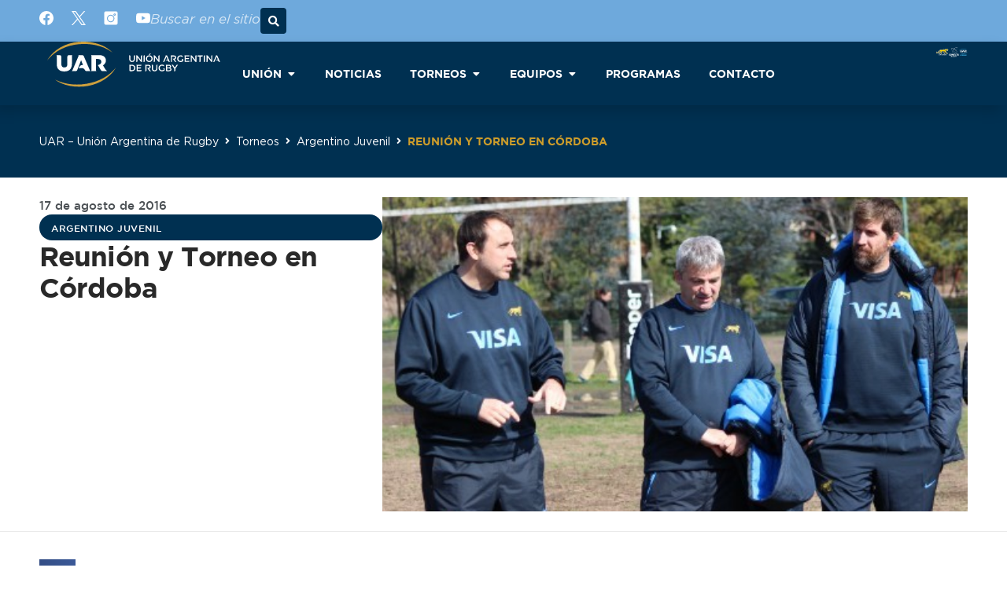

--- FILE ---
content_type: text/html; charset=UTF-8
request_url: https://uar.com.ar/reunion-y-torneo-en-cordoba/
body_size: 37123
content:
<!DOCTYPE html>
<html lang="es" prefix="og: https://ogp.me/ns#">
<head>
	<meta charset="UTF-8">
	<meta name="viewport" content="width=device-width, initial-scale=1">
<!-- Optimización para motores de búsqueda de Rank Math -  https://rankmath.com/ -->
<title>Reunión y Torneo en Córdoba - UAR</title>
<meta name="description" content="Desde hoy viernes 12 de agosto y hasta el próximo sábado 20 de agosto, se llevará a cabo en la provincia de Córdoba, más precisamente en el Complejo de AGEC de la ciudad de Alta Gracia, una nueva Concentración Nacional Juvenil M19."/>
<meta name="robots" content="follow, index, max-snippet:-1, max-video-preview:-1, max-image-preview:large"/>
<link rel="canonical" href="https://uar.com.ar/reunion-y-torneo-en-cordoba/" />
<meta property="og:locale" content="es_ES" />
<meta property="og:type" content="article" />
<meta property="og:title" content="Reunión y Torneo en Córdoba - UAR" />
<meta property="og:description" content="Desde hoy viernes 12 de agosto y hasta el próximo sábado 20 de agosto, se llevará a cabo en la provincia de Córdoba, más precisamente en el Complejo de AGEC de la ciudad de Alta Gracia, una nueva Concentración Nacional Juvenil M19." />
<meta property="og:url" content="https://uar.com.ar/reunion-y-torneo-en-cordoba/" />
<meta property="og:site_name" content="Sitio web oficial de la Unión Argentina de Rugby" />
<meta property="article:section" content="Argentino Juvenil" />
<meta property="og:updated_time" content="2023-04-12T08:31:18-03:00" />
<meta property="og:image" content="https://uar.com.ar/wp-content/uploads/DN-4884-m19_alta_gracia.jpg" />
<meta property="og:image:secure_url" content="https://uar.com.ar/wp-content/uploads/DN-4884-m19_alta_gracia.jpg" />
<meta property="og:image:width" content="470" />
<meta property="og:image:height" content="264" />
<meta property="og:image:alt" content="Reunión y Torneo en Córdoba" />
<meta property="og:image:type" content="image/jpeg" />
<meta property="article:published_time" content="2016-08-17T00:59:54-03:00" />
<meta property="article:modified_time" content="2023-04-12T08:31:18-03:00" />
<meta name="twitter:card" content="summary_large_image" />
<meta name="twitter:title" content="Reunión y Torneo en Córdoba - UAR" />
<meta name="twitter:description" content="Desde hoy viernes 12 de agosto y hasta el próximo sábado 20 de agosto, se llevará a cabo en la provincia de Córdoba, más precisamente en el Complejo de AGEC de la ciudad de Alta Gracia, una nueva Concentración Nacional Juvenil M19." />
<meta name="twitter:image" content="https://uar.com.ar/wp-content/uploads/DN-4884-m19_alta_gracia.jpg" />
<meta name="twitter:label1" content="Escrito por" />
<meta name="twitter:data1" content="admin" />
<meta name="twitter:label2" content="Tiempo de lectura" />
<meta name="twitter:data2" content="2 minutos" />
<script type="application/ld+json" class="rank-math-schema">{"@context":"https://schema.org","@graph":[{"@type":["SportsOrganization","Organization"],"@id":"https://uar.com.ar/#organization","name":"Uni\u00f3n Argentina de Rugby","url":"https://uar.com.ar","logo":{"@type":"ImageObject","@id":"https://uar.com.ar/#logo","url":"https://uar.com.ar/wp-content/uploads/MarcaUAR-horizontal.svg","contentUrl":"https://uar.com.ar/wp-content/uploads/MarcaUAR-horizontal.svg","caption":"Sitio web oficial de la Uni\u00f3n Argentina de Rugby","inLanguage":"es"}},{"@type":"WebSite","@id":"https://uar.com.ar/#website","url":"https://uar.com.ar","name":"Sitio web oficial de la Uni\u00f3n Argentina de Rugby","alternateName":"UAR","publisher":{"@id":"https://uar.com.ar/#organization"},"inLanguage":"es"},{"@type":"ImageObject","@id":"https://uar.com.ar/wp-content/uploads/DN-4884-m19_alta_gracia.jpg","url":"https://uar.com.ar/wp-content/uploads/DN-4884-m19_alta_gracia.jpg","width":"470","height":"264","inLanguage":"es"},{"@type":"WebPage","@id":"https://uar.com.ar/reunion-y-torneo-en-cordoba/#webpage","url":"https://uar.com.ar/reunion-y-torneo-en-cordoba/","name":"Reuni\u00f3n y Torneo en C\u00f3rdoba - UAR","datePublished":"2016-08-17T00:59:54-03:00","dateModified":"2023-04-12T08:31:18-03:00","isPartOf":{"@id":"https://uar.com.ar/#website"},"primaryImageOfPage":{"@id":"https://uar.com.ar/wp-content/uploads/DN-4884-m19_alta_gracia.jpg"},"inLanguage":"es"},{"@type":"Person","@id":"https://uar.com.ar/author/admin/","name":"admin","url":"https://uar.com.ar/author/admin/","image":{"@type":"ImageObject","@id":"https://secure.gravatar.com/avatar/70920fbfc7d8feca62cb6028971a56991bbb980cf34acb28bc13ddea83a7b4cd?s=96&amp;d=mm&amp;r=g","url":"https://secure.gravatar.com/avatar/70920fbfc7d8feca62cb6028971a56991bbb980cf34acb28bc13ddea83a7b4cd?s=96&amp;d=mm&amp;r=g","caption":"admin","inLanguage":"es"},"worksFor":{"@id":"https://uar.com.ar/#organization"}},{"@type":"BlogPosting","headline":"Reuni\u00f3n y Torneo en C\u00f3rdoba - UAR","datePublished":"2016-08-17T00:59:54-03:00","dateModified":"2023-04-12T08:31:18-03:00","articleSection":"Argentino Juvenil","author":{"@id":"https://uar.com.ar/author/admin/","name":"admin"},"publisher":{"@id":"https://uar.com.ar/#organization"},"description":"Desde hoy viernes 12 de agosto y hasta el pr\u00f3ximo s\u00e1bado 20 de agosto, se llevar\u00e1 a cabo en la provincia de C\u00f3rdoba, m\u00e1s precisamente en el Complejo de AGEC de la ciudad de Alta Gracia, una nueva Concentraci\u00f3n Nacional Juvenil M19.","name":"Reuni\u00f3n y Torneo en C\u00f3rdoba - UAR","@id":"https://uar.com.ar/reunion-y-torneo-en-cordoba/#richSnippet","isPartOf":{"@id":"https://uar.com.ar/reunion-y-torneo-en-cordoba/#webpage"},"image":{"@id":"https://uar.com.ar/wp-content/uploads/DN-4884-m19_alta_gracia.jpg"},"inLanguage":"es","mainEntityOfPage":{"@id":"https://uar.com.ar/reunion-y-torneo-en-cordoba/#webpage"}}]}</script>
<!-- /Plugin Rank Math WordPress SEO -->

<link rel='dns-prefetch' href='//secure.widget.cloud.opta.net' />
<link rel='dns-prefetch' href='//www.googletagmanager.com' />
<link rel="alternate" type="application/rss+xml" title="UAR &raquo; Feed" href="https://uar.com.ar/feed/" />
<link rel="alternate" type="application/rss+xml" title="UAR &raquo; Feed de los comentarios" href="https://uar.com.ar/comments/feed/" />
<link rel="alternate" title="oEmbed (JSON)" type="application/json+oembed" href="https://uar.com.ar/wp-json/oembed/1.0/embed?url=https%3A%2F%2Fuar.com.ar%2Freunion-y-torneo-en-cordoba%2F" />
<link rel="alternate" title="oEmbed (XML)" type="text/xml+oembed" href="https://uar.com.ar/wp-json/oembed/1.0/embed?url=https%3A%2F%2Fuar.com.ar%2Freunion-y-torneo-en-cordoba%2F&#038;format=xml" />
		<style>
			.lazyload,
			.lazyloading {
				max-width: 100%;
			}
		</style>
		<style id='wp-img-auto-sizes-contain-inline-css'>
img:is([sizes=auto i],[sizes^="auto," i]){contain-intrinsic-size:3000px 1500px}
/*# sourceURL=wp-img-auto-sizes-contain-inline-css */
</style>
<link rel='stylesheet' id='opta-css-css' href='https://secure.widget.cloud.opta.net/v3/css/v3.rugby.opta-widgets.css?ver=1.0' media='all' />
<style id='wp-emoji-styles-inline-css'>

	img.wp-smiley, img.emoji {
		display: inline !important;
		border: none !important;
		box-shadow: none !important;
		height: 1em !important;
		width: 1em !important;
		margin: 0 0.07em !important;
		vertical-align: -0.1em !important;
		background: none !important;
		padding: 0 !important;
	}
/*# sourceURL=wp-emoji-styles-inline-css */
</style>
<link rel='stylesheet' id='wp-block-library-css' href='https://uar.com.ar/wp-includes/css/dist/block-library/style.min.css?ver=6.9' media='all' />
<style id='classic-theme-styles-inline-css'>
/*! This file is auto-generated */
.wp-block-button__link{color:#fff;background-color:#32373c;border-radius:9999px;box-shadow:none;text-decoration:none;padding:calc(.667em + 2px) calc(1.333em + 2px);font-size:1.125em}.wp-block-file__button{background:#32373c;color:#fff;text-decoration:none}
/*# sourceURL=/wp-includes/css/classic-themes.min.css */
</style>
<link rel='stylesheet' id='jet-engine-frontend-css' href='https://uar.com.ar/wp-content/plugins/jet-engine/assets/css/frontend.css?ver=3.8.3' media='all' />
<style id='global-styles-inline-css'>
:root{--wp--preset--aspect-ratio--square: 1;--wp--preset--aspect-ratio--4-3: 4/3;--wp--preset--aspect-ratio--3-4: 3/4;--wp--preset--aspect-ratio--3-2: 3/2;--wp--preset--aspect-ratio--2-3: 2/3;--wp--preset--aspect-ratio--16-9: 16/9;--wp--preset--aspect-ratio--9-16: 9/16;--wp--preset--color--black: #000000;--wp--preset--color--cyan-bluish-gray: #abb8c3;--wp--preset--color--white: #ffffff;--wp--preset--color--pale-pink: #f78da7;--wp--preset--color--vivid-red: #cf2e2e;--wp--preset--color--luminous-vivid-orange: #ff6900;--wp--preset--color--luminous-vivid-amber: #fcb900;--wp--preset--color--light-green-cyan: #7bdcb5;--wp--preset--color--vivid-green-cyan: #00d084;--wp--preset--color--pale-cyan-blue: #8ed1fc;--wp--preset--color--vivid-cyan-blue: #0693e3;--wp--preset--color--vivid-purple: #9b51e0;--wp--preset--color--contrast: var(--contrast);--wp--preset--color--contrast-2: var(--contrast-2);--wp--preset--color--contrast-3: var(--contrast-3);--wp--preset--color--base: var(--base);--wp--preset--color--base-2: var(--base-2);--wp--preset--color--base-3: var(--base-3);--wp--preset--color--accent: var(--accent);--wp--preset--gradient--vivid-cyan-blue-to-vivid-purple: linear-gradient(135deg,rgb(6,147,227) 0%,rgb(155,81,224) 100%);--wp--preset--gradient--light-green-cyan-to-vivid-green-cyan: linear-gradient(135deg,rgb(122,220,180) 0%,rgb(0,208,130) 100%);--wp--preset--gradient--luminous-vivid-amber-to-luminous-vivid-orange: linear-gradient(135deg,rgb(252,185,0) 0%,rgb(255,105,0) 100%);--wp--preset--gradient--luminous-vivid-orange-to-vivid-red: linear-gradient(135deg,rgb(255,105,0) 0%,rgb(207,46,46) 100%);--wp--preset--gradient--very-light-gray-to-cyan-bluish-gray: linear-gradient(135deg,rgb(238,238,238) 0%,rgb(169,184,195) 100%);--wp--preset--gradient--cool-to-warm-spectrum: linear-gradient(135deg,rgb(74,234,220) 0%,rgb(151,120,209) 20%,rgb(207,42,186) 40%,rgb(238,44,130) 60%,rgb(251,105,98) 80%,rgb(254,248,76) 100%);--wp--preset--gradient--blush-light-purple: linear-gradient(135deg,rgb(255,206,236) 0%,rgb(152,150,240) 100%);--wp--preset--gradient--blush-bordeaux: linear-gradient(135deg,rgb(254,205,165) 0%,rgb(254,45,45) 50%,rgb(107,0,62) 100%);--wp--preset--gradient--luminous-dusk: linear-gradient(135deg,rgb(255,203,112) 0%,rgb(199,81,192) 50%,rgb(65,88,208) 100%);--wp--preset--gradient--pale-ocean: linear-gradient(135deg,rgb(255,245,203) 0%,rgb(182,227,212) 50%,rgb(51,167,181) 100%);--wp--preset--gradient--electric-grass: linear-gradient(135deg,rgb(202,248,128) 0%,rgb(113,206,126) 100%);--wp--preset--gradient--midnight: linear-gradient(135deg,rgb(2,3,129) 0%,rgb(40,116,252) 100%);--wp--preset--font-size--small: 13px;--wp--preset--font-size--medium: 20px;--wp--preset--font-size--large: 36px;--wp--preset--font-size--x-large: 42px;--wp--preset--spacing--20: 0.44rem;--wp--preset--spacing--30: 0.67rem;--wp--preset--spacing--40: 1rem;--wp--preset--spacing--50: 1.5rem;--wp--preset--spacing--60: 2.25rem;--wp--preset--spacing--70: 3.38rem;--wp--preset--spacing--80: 5.06rem;--wp--preset--shadow--natural: 6px 6px 9px rgba(0, 0, 0, 0.2);--wp--preset--shadow--deep: 12px 12px 50px rgba(0, 0, 0, 0.4);--wp--preset--shadow--sharp: 6px 6px 0px rgba(0, 0, 0, 0.2);--wp--preset--shadow--outlined: 6px 6px 0px -3px rgb(255, 255, 255), 6px 6px rgb(0, 0, 0);--wp--preset--shadow--crisp: 6px 6px 0px rgb(0, 0, 0);}:where(.is-layout-flex){gap: 0.5em;}:where(.is-layout-grid){gap: 0.5em;}body .is-layout-flex{display: flex;}.is-layout-flex{flex-wrap: wrap;align-items: center;}.is-layout-flex > :is(*, div){margin: 0;}body .is-layout-grid{display: grid;}.is-layout-grid > :is(*, div){margin: 0;}:where(.wp-block-columns.is-layout-flex){gap: 2em;}:where(.wp-block-columns.is-layout-grid){gap: 2em;}:where(.wp-block-post-template.is-layout-flex){gap: 1.25em;}:where(.wp-block-post-template.is-layout-grid){gap: 1.25em;}.has-black-color{color: var(--wp--preset--color--black) !important;}.has-cyan-bluish-gray-color{color: var(--wp--preset--color--cyan-bluish-gray) !important;}.has-white-color{color: var(--wp--preset--color--white) !important;}.has-pale-pink-color{color: var(--wp--preset--color--pale-pink) !important;}.has-vivid-red-color{color: var(--wp--preset--color--vivid-red) !important;}.has-luminous-vivid-orange-color{color: var(--wp--preset--color--luminous-vivid-orange) !important;}.has-luminous-vivid-amber-color{color: var(--wp--preset--color--luminous-vivid-amber) !important;}.has-light-green-cyan-color{color: var(--wp--preset--color--light-green-cyan) !important;}.has-vivid-green-cyan-color{color: var(--wp--preset--color--vivid-green-cyan) !important;}.has-pale-cyan-blue-color{color: var(--wp--preset--color--pale-cyan-blue) !important;}.has-vivid-cyan-blue-color{color: var(--wp--preset--color--vivid-cyan-blue) !important;}.has-vivid-purple-color{color: var(--wp--preset--color--vivid-purple) !important;}.has-black-background-color{background-color: var(--wp--preset--color--black) !important;}.has-cyan-bluish-gray-background-color{background-color: var(--wp--preset--color--cyan-bluish-gray) !important;}.has-white-background-color{background-color: var(--wp--preset--color--white) !important;}.has-pale-pink-background-color{background-color: var(--wp--preset--color--pale-pink) !important;}.has-vivid-red-background-color{background-color: var(--wp--preset--color--vivid-red) !important;}.has-luminous-vivid-orange-background-color{background-color: var(--wp--preset--color--luminous-vivid-orange) !important;}.has-luminous-vivid-amber-background-color{background-color: var(--wp--preset--color--luminous-vivid-amber) !important;}.has-light-green-cyan-background-color{background-color: var(--wp--preset--color--light-green-cyan) !important;}.has-vivid-green-cyan-background-color{background-color: var(--wp--preset--color--vivid-green-cyan) !important;}.has-pale-cyan-blue-background-color{background-color: var(--wp--preset--color--pale-cyan-blue) !important;}.has-vivid-cyan-blue-background-color{background-color: var(--wp--preset--color--vivid-cyan-blue) !important;}.has-vivid-purple-background-color{background-color: var(--wp--preset--color--vivid-purple) !important;}.has-black-border-color{border-color: var(--wp--preset--color--black) !important;}.has-cyan-bluish-gray-border-color{border-color: var(--wp--preset--color--cyan-bluish-gray) !important;}.has-white-border-color{border-color: var(--wp--preset--color--white) !important;}.has-pale-pink-border-color{border-color: var(--wp--preset--color--pale-pink) !important;}.has-vivid-red-border-color{border-color: var(--wp--preset--color--vivid-red) !important;}.has-luminous-vivid-orange-border-color{border-color: var(--wp--preset--color--luminous-vivid-orange) !important;}.has-luminous-vivid-amber-border-color{border-color: var(--wp--preset--color--luminous-vivid-amber) !important;}.has-light-green-cyan-border-color{border-color: var(--wp--preset--color--light-green-cyan) !important;}.has-vivid-green-cyan-border-color{border-color: var(--wp--preset--color--vivid-green-cyan) !important;}.has-pale-cyan-blue-border-color{border-color: var(--wp--preset--color--pale-cyan-blue) !important;}.has-vivid-cyan-blue-border-color{border-color: var(--wp--preset--color--vivid-cyan-blue) !important;}.has-vivid-purple-border-color{border-color: var(--wp--preset--color--vivid-purple) !important;}.has-vivid-cyan-blue-to-vivid-purple-gradient-background{background: var(--wp--preset--gradient--vivid-cyan-blue-to-vivid-purple) !important;}.has-light-green-cyan-to-vivid-green-cyan-gradient-background{background: var(--wp--preset--gradient--light-green-cyan-to-vivid-green-cyan) !important;}.has-luminous-vivid-amber-to-luminous-vivid-orange-gradient-background{background: var(--wp--preset--gradient--luminous-vivid-amber-to-luminous-vivid-orange) !important;}.has-luminous-vivid-orange-to-vivid-red-gradient-background{background: var(--wp--preset--gradient--luminous-vivid-orange-to-vivid-red) !important;}.has-very-light-gray-to-cyan-bluish-gray-gradient-background{background: var(--wp--preset--gradient--very-light-gray-to-cyan-bluish-gray) !important;}.has-cool-to-warm-spectrum-gradient-background{background: var(--wp--preset--gradient--cool-to-warm-spectrum) !important;}.has-blush-light-purple-gradient-background{background: var(--wp--preset--gradient--blush-light-purple) !important;}.has-blush-bordeaux-gradient-background{background: var(--wp--preset--gradient--blush-bordeaux) !important;}.has-luminous-dusk-gradient-background{background: var(--wp--preset--gradient--luminous-dusk) !important;}.has-pale-ocean-gradient-background{background: var(--wp--preset--gradient--pale-ocean) !important;}.has-electric-grass-gradient-background{background: var(--wp--preset--gradient--electric-grass) !important;}.has-midnight-gradient-background{background: var(--wp--preset--gradient--midnight) !important;}.has-small-font-size{font-size: var(--wp--preset--font-size--small) !important;}.has-medium-font-size{font-size: var(--wp--preset--font-size--medium) !important;}.has-large-font-size{font-size: var(--wp--preset--font-size--large) !important;}.has-x-large-font-size{font-size: var(--wp--preset--font-size--x-large) !important;}
:where(.wp-block-post-template.is-layout-flex){gap: 1.25em;}:where(.wp-block-post-template.is-layout-grid){gap: 1.25em;}
:where(.wp-block-term-template.is-layout-flex){gap: 1.25em;}:where(.wp-block-term-template.is-layout-grid){gap: 1.25em;}
:where(.wp-block-columns.is-layout-flex){gap: 2em;}:where(.wp-block-columns.is-layout-grid){gap: 2em;}
:root :where(.wp-block-pullquote){font-size: 1.5em;line-height: 1.6;}
/*# sourceURL=global-styles-inline-css */
</style>
<link rel='stylesheet' id='generate-style-css' href='https://uar.com.ar/wp-content/themes/generatepress/assets/css/main.min.css?ver=3.6.1' media='all' />
<style id='generate-style-inline-css'>
body{background-color:var(--base-2);color:var(--contrast);}a{color:var(--accent);}a{text-decoration:underline;}.entry-title a, .site-branding a, a.button, .wp-block-button__link, .main-navigation a{text-decoration:none;}a:hover, a:focus, a:active{color:var(--contrast);}.wp-block-group__inner-container{max-width:1200px;margin-left:auto;margin-right:auto;}.generate-back-to-top{font-size:20px;border-radius:3px;position:fixed;bottom:30px;right:30px;line-height:40px;width:40px;text-align:center;z-index:10;transition:opacity 300ms ease-in-out;opacity:0.1;transform:translateY(1000px);}.generate-back-to-top__show{opacity:1;transform:translateY(0);}:root{--contrast:#222222;--contrast-2:#575760;--contrast-3:#b2b2be;--base:#f0f0f0;--base-2:#f7f8f9;--base-3:#ffffff;--accent:#1e73be;}:root .has-contrast-color{color:var(--contrast);}:root .has-contrast-background-color{background-color:var(--contrast);}:root .has-contrast-2-color{color:var(--contrast-2);}:root .has-contrast-2-background-color{background-color:var(--contrast-2);}:root .has-contrast-3-color{color:var(--contrast-3);}:root .has-contrast-3-background-color{background-color:var(--contrast-3);}:root .has-base-color{color:var(--base);}:root .has-base-background-color{background-color:var(--base);}:root .has-base-2-color{color:var(--base-2);}:root .has-base-2-background-color{background-color:var(--base-2);}:root .has-base-3-color{color:var(--base-3);}:root .has-base-3-background-color{background-color:var(--base-3);}:root .has-accent-color{color:var(--accent);}:root .has-accent-background-color{background-color:var(--accent);}.top-bar{background-color:#636363;color:#ffffff;}.top-bar a{color:#ffffff;}.top-bar a:hover{color:#303030;}.site-header{background-color:var(--base-3);}.main-title a,.main-title a:hover{color:var(--contrast);}.site-description{color:var(--contrast-2);}.mobile-menu-control-wrapper .menu-toggle,.mobile-menu-control-wrapper .menu-toggle:hover,.mobile-menu-control-wrapper .menu-toggle:focus,.has-inline-mobile-toggle #site-navigation.toggled{background-color:rgba(0, 0, 0, 0.02);}.main-navigation,.main-navigation ul ul{background-color:var(--base-3);}.main-navigation .main-nav ul li a, .main-navigation .menu-toggle, .main-navigation .menu-bar-items{color:var(--contrast);}.main-navigation .main-nav ul li:not([class*="current-menu-"]):hover > a, .main-navigation .main-nav ul li:not([class*="current-menu-"]):focus > a, .main-navigation .main-nav ul li.sfHover:not([class*="current-menu-"]) > a, .main-navigation .menu-bar-item:hover > a, .main-navigation .menu-bar-item.sfHover > a{color:var(--accent);}button.menu-toggle:hover,button.menu-toggle:focus{color:var(--contrast);}.main-navigation .main-nav ul li[class*="current-menu-"] > a{color:var(--accent);}.navigation-search input[type="search"],.navigation-search input[type="search"]:active, .navigation-search input[type="search"]:focus, .main-navigation .main-nav ul li.search-item.active > a, .main-navigation .menu-bar-items .search-item.active > a{color:var(--accent);}.main-navigation ul ul{background-color:var(--base);}.separate-containers .inside-article, .separate-containers .comments-area, .separate-containers .page-header, .one-container .container, .separate-containers .paging-navigation, .inside-page-header{background-color:var(--base-3);}.entry-title a{color:var(--contrast);}.entry-title a:hover{color:var(--contrast-2);}.entry-meta{color:var(--contrast-2);}.sidebar .widget{background-color:var(--base-3);}.footer-widgets{background-color:var(--base-3);}.site-info{background-color:var(--base-3);}input[type="text"],input[type="email"],input[type="url"],input[type="password"],input[type="search"],input[type="tel"],input[type="number"],textarea,select{color:var(--contrast);background-color:var(--base-2);border-color:var(--base);}input[type="text"]:focus,input[type="email"]:focus,input[type="url"]:focus,input[type="password"]:focus,input[type="search"]:focus,input[type="tel"]:focus,input[type="number"]:focus,textarea:focus,select:focus{color:var(--contrast);background-color:var(--base-2);border-color:var(--contrast-3);}button,html input[type="button"],input[type="reset"],input[type="submit"],a.button,a.wp-block-button__link:not(.has-background){color:#ffffff;background-color:#55555e;}button:hover,html input[type="button"]:hover,input[type="reset"]:hover,input[type="submit"]:hover,a.button:hover,button:focus,html input[type="button"]:focus,input[type="reset"]:focus,input[type="submit"]:focus,a.button:focus,a.wp-block-button__link:not(.has-background):active,a.wp-block-button__link:not(.has-background):focus,a.wp-block-button__link:not(.has-background):hover{color:#ffffff;background-color:#3f4047;}a.generate-back-to-top{background-color:rgba( 0,0,0,0.4 );color:#ffffff;}a.generate-back-to-top:hover,a.generate-back-to-top:focus{background-color:rgba( 0,0,0,0.6 );color:#ffffff;}:root{--gp-search-modal-bg-color:var(--base-3);--gp-search-modal-text-color:var(--contrast);--gp-search-modal-overlay-bg-color:rgba(0,0,0,0.2);}@media (max-width:768px){.main-navigation .menu-bar-item:hover > a, .main-navigation .menu-bar-item.sfHover > a{background:none;color:var(--contrast);}}.nav-below-header .main-navigation .inside-navigation.grid-container, .nav-above-header .main-navigation .inside-navigation.grid-container{padding:0px 20px 0px 20px;}.separate-containers .inside-article, .separate-containers .comments-area, .separate-containers .page-header, .separate-containers .paging-navigation, .one-container .site-content, .inside-page-header{padding:0px 40px 0px 40px;}.site-main .wp-block-group__inner-container{padding:0px 40px 0px 40px;}.separate-containers .paging-navigation{padding-top:20px;padding-bottom:20px;}.entry-content .alignwide, body:not(.no-sidebar) .entry-content .alignfull{margin-left:-40px;width:calc(100% + 80px);max-width:calc(100% + 80px);}.one-container.archive .post:not(:last-child):not(.is-loop-template-item), .one-container.blog .post:not(:last-child):not(.is-loop-template-item){padding-bottom:0px;}.rtl .menu-item-has-children .dropdown-menu-toggle{padding-left:20px;}.rtl .main-navigation .main-nav ul li.menu-item-has-children > a{padding-right:20px;}@media (max-width:768px){.separate-containers .inside-article, .separate-containers .comments-area, .separate-containers .page-header, .separate-containers .paging-navigation, .one-container .site-content, .inside-page-header{padding:30px;}.site-main .wp-block-group__inner-container{padding:30px;}.inside-top-bar{padding-right:30px;padding-left:30px;}.inside-header{padding-right:30px;padding-left:30px;}.widget-area .widget{padding-top:30px;padding-right:30px;padding-bottom:30px;padding-left:30px;}.footer-widgets-container{padding-top:30px;padding-right:30px;padding-bottom:30px;padding-left:30px;}.inside-site-info{padding-right:30px;padding-left:30px;}.entry-content .alignwide, body:not(.no-sidebar) .entry-content .alignfull{margin-left:-30px;width:calc(100% + 60px);max-width:calc(100% + 60px);}.one-container .site-main .paging-navigation{margin-bottom:20px;}}/* End cached CSS */.is-right-sidebar{width:30%;}.is-left-sidebar{width:30%;}.site-content .content-area{width:100%;}@media (max-width:768px){.main-navigation .menu-toggle,.sidebar-nav-mobile:not(#sticky-placeholder){display:block;}.main-navigation ul,.gen-sidebar-nav,.main-navigation:not(.slideout-navigation):not(.toggled) .main-nav > ul,.has-inline-mobile-toggle #site-navigation .inside-navigation > *:not(.navigation-search):not(.main-nav){display:none;}.nav-align-right .inside-navigation,.nav-align-center .inside-navigation{justify-content:space-between;}.has-inline-mobile-toggle .mobile-menu-control-wrapper{display:flex;flex-wrap:wrap;}.has-inline-mobile-toggle .inside-header{flex-direction:row;text-align:left;flex-wrap:wrap;}.has-inline-mobile-toggle .header-widget,.has-inline-mobile-toggle #site-navigation{flex-basis:100%;}.nav-float-left .has-inline-mobile-toggle #site-navigation{order:10;}}
.elementor-template-full-width .site-content{display:block;}
.dynamic-author-image-rounded{border-radius:100%;}.dynamic-featured-image, .dynamic-author-image{vertical-align:middle;}.one-container.blog .dynamic-content-template:not(:last-child), .one-container.archive .dynamic-content-template:not(:last-child){padding-bottom:0px;}.dynamic-entry-excerpt > p:last-child{margin-bottom:0px;}
/*# sourceURL=generate-style-inline-css */
</style>
<link rel='stylesheet' id='generate-child-css' href='https://uar.com.ar/wp-content/themes/generatepress_child/style.css?ver=1681694588' media='all' />
<link rel='stylesheet' id='elementor-frontend-css' href='https://uar.com.ar/wp-content/plugins/elementor/assets/css/frontend.min.css?ver=3.34.2' media='all' />
<style id='elementor-frontend-inline-css'>
.elementor-kit-7{--e-global-color-primary:#6EA9DC;--e-global-color-secondary:#54595F;--e-global-color-text:#000000;--e-global-color-accent:#61CE70;--e-global-color-bef2cb1:#003051;--e-global-color-747d224:#003051;--e-global-color-04827e9:#FFD600;--e-global-color-beb87cb:#CD9D2B;--e-global-color-ef2e32f:#545454;--e-global-color-cec15c4:#FFFFFF;--e-global-color-610c1a0:#000000;--e-global-color-bc274e5:#2A353E;--e-global-color-2da287b:#F0F0F0;--e-global-typography-primary-font-family:"Gotham";--e-global-typography-primary-font-weight:600;--e-global-typography-secondary-font-family:"Gotham";--e-global-typography-secondary-font-weight:400;--e-global-typography-text-font-family:"Gotham";--e-global-typography-text-font-size:14px;--e-global-typography-text-font-weight:400;--e-global-typography-accent-font-family:"Gotham";--e-global-typography-accent-font-weight:500;background-color:var( --e-global-color-cec15c4 );}.elementor-kit-7 button,.elementor-kit-7 input[type="button"],.elementor-kit-7 input[type="submit"],.elementor-kit-7 .elementor-button{background-color:var( --e-global-color-bef2cb1 );text-transform:uppercase;color:var( --e-global-color-cec15c4 );border-radius:30px 30px 30px 30px;}.elementor-kit-7 button:hover,.elementor-kit-7 button:focus,.elementor-kit-7 input[type="button"]:hover,.elementor-kit-7 input[type="button"]:focus,.elementor-kit-7 input[type="submit"]:hover,.elementor-kit-7 input[type="submit"]:focus,.elementor-kit-7 .elementor-button:hover,.elementor-kit-7 .elementor-button:focus{background-color:var( --e-global-color-747d224 );border-radius:30px 30px 30px 30px;}.elementor-section.elementor-section-boxed > .elementor-container{max-width:1180px;}.e-con{--container-max-width:1180px;--container-default-padding-top:0px;--container-default-padding-right:0px;--container-default-padding-bottom:0px;--container-default-padding-left:0px;}.elementor-widget:not(:last-child){margin-block-end:20px;}.elementor-element{--widgets-spacing:20px 20px;--widgets-spacing-row:20px;--widgets-spacing-column:20px;}{}h1.entry-title{display:var(--page-title-display);}@media(max-width:1024px){.elementor-section.elementor-section-boxed > .elementor-container{max-width:1024px;}.e-con{--container-max-width:1024px;}}@media(max-width:767px){.elementor-section.elementor-section-boxed > .elementor-container{max-width:767px;}.e-con{--container-max-width:767px;}}/* Start Custom Fonts CSS */@font-face {
	font-family: 'Gotham';
	font-style: normal;
	font-weight: 800;
	font-display: auto;
	src: url('https://uar.com.ar/wp-content/uploads/Gotham-Black-800.eot');
	src: url('https://uar.com.ar/wp-content/uploads/Gotham-Black-800.eot?#iefix') format('embedded-opentype'),
		url('https://uar.com.ar/wp-content/uploads/Gotham-Black-800.woff2') format('woff2'),
		url('https://uar.com.ar/wp-content/uploads/Gotham-Black-800.woff') format('woff'),
		url('https://uar.com.ar/wp-content/uploads/Gotham-Black-800.ttf') format('truetype');
}
@font-face {
	font-family: 'Gotham';
	font-style: italic;
	font-weight: 800;
	font-display: auto;
	src: url('https://uar.com.ar/wp-content/uploads/Gotham-Black-Italic-800.eot');
	src: url('https://uar.com.ar/wp-content/uploads/Gotham-Black-Italic-800.eot?#iefix') format('embedded-opentype'),
		url('https://uar.com.ar/wp-content/uploads/Gotham-Black-Italic-800.woff2') format('woff2'),
		url('https://uar.com.ar/wp-content/uploads/Gotham-Black-Italic-800.woff') format('woff'),
		url('https://uar.com.ar/wp-content/uploads/Gotham-Black-Italic-800.ttf') format('truetype');
}
@font-face {
	font-family: 'Gotham';
	font-style: normal;
	font-weight: 600;
	font-display: auto;
	src: url('https://uar.com.ar/wp-content/uploads/Gotham-Bold-600.eot');
	src: url('https://uar.com.ar/wp-content/uploads/Gotham-Bold-600.eot?#iefix') format('embedded-opentype'),
		url('https://uar.com.ar/wp-content/uploads/Gotham-Bold-600.woff2') format('woff2'),
		url('https://uar.com.ar/wp-content/uploads/Gotham-Bold-600.woff') format('woff'),
		url('https://uar.com.ar/wp-content/uploads/Gotham-Bold-600.ttf') format('truetype');
}
@font-face {
	font-family: 'Gotham';
	font-style: italic;
	font-weight: 600;
	font-display: auto;
	src: url('https://uar.com.ar/wp-content/uploads/Gotham-Bold-Italic-600.eot');
	src: url('https://uar.com.ar/wp-content/uploads/Gotham-Bold-Italic-600.eot?#iefix') format('embedded-opentype'),
		url('https://uar.com.ar/wp-content/uploads/Gotham-Bold-Italic-600.woff2') format('woff2'),
		url('https://uar.com.ar/wp-content/uploads/Gotham-Bold-Italic-600.woff') format('woff'),
		url('https://uar.com.ar/wp-content/uploads/Gotham-Bold-Italic-600.ttf') format('truetype');
}
@font-face {
	font-family: 'Gotham';
	font-style: normal;
	font-weight: 400;
	font-display: auto;
	src: url('https://uar.com.ar/wp-content/uploads/Gotham-Book-400.eot');
	src: url('https://uar.com.ar/wp-content/uploads/Gotham-Book-400.eot?#iefix') format('embedded-opentype'),
		url('https://uar.com.ar/wp-content/uploads/Gotham-Book-400.woff2') format('woff2'),
		url('https://uar.com.ar/wp-content/uploads/Gotham-Book-400.woff') format('woff'),
		url('https://uar.com.ar/wp-content/uploads/Gotham-Book-400.ttf') format('truetype');
}
@font-face {
	font-family: 'Gotham';
	font-style: italic;
	font-weight: 400;
	font-display: auto;
	src: url('https://uar.com.ar/wp-content/uploads/Gotham-Book-Italic-400.eot');
	src: url('https://uar.com.ar/wp-content/uploads/Gotham-Book-Italic-400.eot?#iefix') format('embedded-opentype'),
		url('https://uar.com.ar/wp-content/uploads/Gotham-Book-Italic-400.woff2') format('woff2'),
		url('https://uar.com.ar/wp-content/uploads/Gotham-Book-Italic-400.woff') format('woff'),
		url('https://uar.com.ar/wp-content/uploads/Gotham-Book-Italic-400.ttf') format('truetype');
}
@font-face {
	font-family: 'Gotham';
	font-style: normal;
	font-weight: 300;
	font-display: auto;
	src: url('https://uar.com.ar/wp-content/uploads/Gotham-Light-300.eot');
	src: url('https://uar.com.ar/wp-content/uploads/Gotham-Light-300.eot?#iefix') format('embedded-opentype'),
		url('https://uar.com.ar/wp-content/uploads/Gotham-Light-300.woff2') format('woff2'),
		url('https://uar.com.ar/wp-content/uploads/Gotham-Light-300.woff') format('woff'),
		url('https://uar.com.ar/wp-content/uploads/Gotham-Light-300.ttf') format('truetype');
}
@font-face {
	font-family: 'Gotham';
	font-style: italic;
	font-weight: 300;
	font-display: auto;
	src: url('https://uar.com.ar/wp-content/uploads/Gotham-Light-Italic-300.eot');
	src: url('https://uar.com.ar/wp-content/uploads/Gotham-Light-Italic-300.eot?#iefix') format('embedded-opentype'),
		url('https://uar.com.ar/wp-content/uploads/Gotham-Light-Italic-300.woff2') format('woff2'),
		url('https://uar.com.ar/wp-content/uploads/Gotham-Light-Italic-300.woff') format('woff'),
		url('https://uar.com.ar/wp-content/uploads/Gotham-Light-Italic-300-1.ttf') format('truetype');
}
@font-face {
	font-family: 'Gotham';
	font-style: normal;
	font-weight: 500;
	font-display: auto;
	src: url('https://uar.com.ar/wp-content/uploads/Gotham-Medium-500.eot');
	src: url('https://uar.com.ar/wp-content/uploads/Gotham-Medium-500.eot?#iefix') format('embedded-opentype'),
		url('https://uar.com.ar/wp-content/uploads/Gotham-Medium-500.woff2') format('woff2'),
		url('https://uar.com.ar/wp-content/uploads/Gotham-Medium-500.woff') format('woff'),
		url('https://uar.com.ar/wp-content/uploads/Gotham-Medium-500.ttf') format('truetype');
}
@font-face {
	font-family: 'Gotham';
	font-style: italic;
	font-weight: 500;
	font-display: auto;
	src: url('https://uar.com.ar/wp-content/uploads/Gotham-Medium-Italic-500.eot');
	src: url('https://uar.com.ar/wp-content/uploads/Gotham-Medium-Italic-500.eot?#iefix') format('embedded-opentype'),
		url('https://uar.com.ar/wp-content/uploads/Gotham-Medium-Italic-500.woff2') format('woff2'),
		url('https://uar.com.ar/wp-content/uploads/Gotham-Medium-Italic-500.woff') format('woff'),
		url('https://uar.com.ar/wp-content/uploads/Gotham-Medium-Italic-500.ttf') format('truetype');
}
@font-face {
	font-family: 'Gotham';
	font-style: normal;
	font-weight: 100;
	font-display: auto;
	src: url('https://uar.com.ar/wp-content/uploads/Gotham-Thin-100.eot');
	src: url('https://uar.com.ar/wp-content/uploads/Gotham-Thin-100.eot?#iefix') format('embedded-opentype'),
		url('https://uar.com.ar/wp-content/uploads/Gotham-Thin-100.woff2') format('woff2'),
		url('https://uar.com.ar/wp-content/uploads/Gotham-Thin-100.woff') format('woff'),
		url('https://uar.com.ar/wp-content/uploads/Gotham-Thin-100.ttf') format('truetype');
}
@font-face {
	font-family: 'Gotham';
	font-style: italic;
	font-weight: 100;
	font-display: auto;
	src: url('https://uar.com.ar/wp-content/uploads/Gotham-Thin-Italic-100-1.eot');
	src: url('https://uar.com.ar/wp-content/uploads/Gotham-Thin-Italic-100-1.eot?#iefix') format('embedded-opentype'),
		url('https://uar.com.ar/wp-content/uploads/Gotham-Thin-Italic-100.woff2') format('woff2'),
		url('https://uar.com.ar/wp-content/uploads/Gotham-Thin-Italic-100.woff') format('woff'),
		url('https://uar.com.ar/wp-content/uploads/Gotham-Thin-Italic-100.ttf') format('truetype');
}
@font-face {
	font-family: 'Gotham';
	font-style: normal;
	font-weight: 900;
	font-display: auto;
	src: url('https://uar.com.ar/wp-content/uploads/Gotham-Ultra-900.eot');
	src: url('https://uar.com.ar/wp-content/uploads/Gotham-Ultra-900.eot?#iefix') format('embedded-opentype'),
		url('https://uar.com.ar/wp-content/uploads/Gotham-Ultra-900.woff2') format('woff2'),
		url('https://uar.com.ar/wp-content/uploads/Gotham-Ultra-900.woff') format('woff'),
		url('https://uar.com.ar/wp-content/uploads/Gotham-Ultra-900.ttf') format('truetype');
}
@font-face {
	font-family: 'Gotham';
	font-style: italic;
	font-weight: 900;
	font-display: auto;
	src: url('https://uar.com.ar/wp-content/uploads/Gotham-Ultra-Italic-900.eot');
	src: url('https://uar.com.ar/wp-content/uploads/Gotham-Ultra-Italic-900.eot?#iefix') format('embedded-opentype'),
		url('https://uar.com.ar/wp-content/uploads/Gotham-Ultra-Italic-900.woff2') format('woff2'),
		url('https://uar.com.ar/wp-content/uploads/Gotham-Ultra-Italic-900.woff') format('woff'),
		url('https://uar.com.ar/wp-content/uploads/Gotham-Ultra-Italic-900.ttf') format('truetype');
}
/* End Custom Fonts CSS */
.elementor-20105 .elementor-element.elementor-element-cb20fbc{--display:flex;--flex-direction:row;--container-widget-width:initial;--container-widget-height:100%;--container-widget-flex-grow:1;--container-widget-align-self:stretch;--flex-wrap-mobile:wrap;--justify-content:space-between;--padding-top:10px;--padding-bottom:10px;--padding-left:10px;--padding-right:10px;}.elementor-20105 .elementor-element.elementor-element-cb20fbc:not(.elementor-motion-effects-element-type-background), .elementor-20105 .elementor-element.elementor-element-cb20fbc > .elementor-motion-effects-container > .elementor-motion-effects-layer{background-color:var( --e-global-color-primary );}.elementor-20105 .elementor-element.elementor-element-1116c90f{--grid-template-columns:repeat(0, auto);width:initial;max-width:initial;--icon-size:18px;--grid-column-gap:18px;--grid-row-gap:0px;}.elementor-20105 .elementor-element.elementor-element-1116c90f .elementor-widget-container{text-align:center;}.elementor-20105 .elementor-element.elementor-element-1116c90f.elementor-element{--align-self:center;--flex-grow:0;--flex-shrink:0;}.elementor-20105 .elementor-element.elementor-element-1116c90f .elementor-social-icon{background-color:#02010100;--icon-padding:0px;}.elementor-20105 .elementor-element.elementor-element-1116c90f .elementor-social-icon i{color:var( --e-global-color-cec15c4 );}.elementor-20105 .elementor-element.elementor-element-1116c90f .elementor-social-icon svg{fill:var( --e-global-color-cec15c4 );}.elementor-20105 .elementor-element.elementor-element-1116c90f .elementor-social-icon:hover i{color:var( --e-global-color-2da287b );}.elementor-20105 .elementor-element.elementor-element-1116c90f .elementor-social-icon:hover svg{fill:var( --e-global-color-2da287b );}.elementor-20105 .elementor-element.elementor-element-f856f02{--display:flex;--flex-direction:row;--container-widget-width:initial;--container-widget-height:100%;--container-widget-flex-grow:1;--container-widget-align-self:stretch;--flex-wrap-mobile:wrap;--justify-content:flex-end;--gap:8px 8px;--row-gap:8px;--column-gap:8px;}.elementor-widget-heading .elementor-heading-title{font-family:var( --e-global-typography-primary-font-family ), Sans-serif;font-weight:var( --e-global-typography-primary-font-weight );color:var( --e-global-color-primary );}.elementor-20105 .elementor-element.elementor-element-f549a33 > .elementor-widget-container{padding:2px 0px 0px 0px;}.elementor-20105 .elementor-element.elementor-element-f549a33 .elementor-heading-title{font-family:"Gotham", Sans-serif;font-weight:400;font-style:italic;-webkit-text-stroke-color:#000;stroke:#000;color:#FFFFFFB8;}.elementor-widget-search-form input[type="search"].elementor-search-form__input{font-family:var( --e-global-typography-text-font-family ), Sans-serif;font-size:var( --e-global-typography-text-font-size );font-weight:var( --e-global-typography-text-font-weight );}.elementor-widget-search-form .elementor-search-form__input,
					.elementor-widget-search-form .elementor-search-form__icon,
					.elementor-widget-search-form .elementor-lightbox .dialog-lightbox-close-button,
					.elementor-widget-search-form .elementor-lightbox .dialog-lightbox-close-button:hover,
					.elementor-widget-search-form.elementor-search-form--skin-full_screen input[type="search"].elementor-search-form__input{color:var( --e-global-color-text );fill:var( --e-global-color-text );}.elementor-widget-search-form .elementor-search-form__submit{font-family:var( --e-global-typography-text-font-family ), Sans-serif;font-size:var( --e-global-typography-text-font-size );font-weight:var( --e-global-typography-text-font-weight );background-color:var( --e-global-color-secondary );}.elementor-20105 .elementor-element.elementor-element-5a4a0608 > .elementor-widget-container{margin:0px 0px 0px 0px;padding:0px 0px 0px 0px;}.elementor-20105 .elementor-element.elementor-element-5a4a0608.elementor-element{--align-self:center;}.elementor-20105 .elementor-element.elementor-element-5a4a0608 .elementor-search-form{text-align:center;}.elementor-20105 .elementor-element.elementor-element-5a4a0608 .elementor-search-form__toggle{--e-search-form-toggle-size:33px;--e-search-form-toggle-color:var( --e-global-color-cec15c4 );--e-search-form-toggle-background-color:var( --e-global-color-bef2cb1 );--e-search-form-toggle-icon-size:calc(42em / 100);--e-search-form-toggle-border-width:0px;--e-search-form-toggle-border-radius:4px;}.elementor-20105 .elementor-element.elementor-element-5a4a0608.elementor-search-form--skin-full_screen .elementor-search-form__container{background-color:var( --e-global-color-bef2cb1 );}.elementor-20105 .elementor-element.elementor-element-5a4a0608 input[type="search"].elementor-search-form__input{font-family:"Gotham", Sans-serif;font-size:42px;font-weight:400;}.elementor-20105 .elementor-element.elementor-element-5a4a0608 .elementor-search-form__input,
					.elementor-20105 .elementor-element.elementor-element-5a4a0608 .elementor-search-form__icon,
					.elementor-20105 .elementor-element.elementor-element-5a4a0608 .elementor-lightbox .dialog-lightbox-close-button,
					.elementor-20105 .elementor-element.elementor-element-5a4a0608 .elementor-lightbox .dialog-lightbox-close-button:hover,
					.elementor-20105 .elementor-element.elementor-element-5a4a0608.elementor-search-form--skin-full_screen input[type="search"].elementor-search-form__input{color:var( --e-global-color-cec15c4 );fill:var( --e-global-color-cec15c4 );}.elementor-20105 .elementor-element.elementor-element-5a4a0608:not(.elementor-search-form--skin-full_screen) .elementor-search-form__container{border-color:#FFFFFF82;border-width:1px 1px 1px 1px;border-radius:3px;}.elementor-20105 .elementor-element.elementor-element-5a4a0608.elementor-search-form--skin-full_screen input[type="search"].elementor-search-form__input{border-color:#FFFFFF82;border-width:1px 1px 1px 1px;border-radius:3px;}.elementor-20105 .elementor-element.elementor-element-5a4a0608:not(.elementor-search-form--skin-full_screen) .elementor-search-form--focus .elementor-search-form__input,
					.elementor-20105 .elementor-element.elementor-element-5a4a0608 .elementor-search-form--focus .elementor-search-form__icon,
					.elementor-20105 .elementor-element.elementor-element-5a4a0608 .elementor-lightbox .dialog-lightbox-close-button:hover,
					.elementor-20105 .elementor-element.elementor-element-5a4a0608.elementor-search-form--skin-full_screen input[type="search"].elementor-search-form__input:focus{color:var( --e-global-color-cec15c4 );fill:var( --e-global-color-cec15c4 );}.elementor-20105 .elementor-element.elementor-element-e84a754{--display:flex;--min-height:80px;--flex-direction:row;--container-widget-width:calc( ( 1 - var( --container-widget-flex-grow ) ) * 100% );--container-widget-height:100%;--container-widget-flex-grow:1;--container-widget-align-self:stretch;--flex-wrap-mobile:wrap;--justify-content:space-between;--align-items:center;--gap:8px 8px;--row-gap:8px;--column-gap:8px;box-shadow:-8px 8px 16px 0px rgba(0, 0, 0, 0.15);--z-index:1;}.elementor-20105 .elementor-element.elementor-element-e84a754:not(.elementor-motion-effects-element-type-background), .elementor-20105 .elementor-element.elementor-element-e84a754 > .elementor-motion-effects-container > .elementor-motion-effects-layer{background-color:var( --e-global-color-bef2cb1 );}.elementor-20105 .elementor-element.elementor-element-1b1ac69f{--display:flex;--flex-direction:column;--container-widget-width:100%;--container-widget-height:initial;--container-widget-flex-grow:0;--container-widget-align-self:initial;--flex-wrap-mobile:wrap;--justify-content:center;--gap:0px 0px;--row-gap:0px;--column-gap:0px;--padding-top:0px;--padding-bottom:0px;--padding-left:10px;--padding-right:10px;}.elementor-20105 .elementor-element.elementor-element-1b1ac69f:not(.elementor-motion-effects-element-type-background), .elementor-20105 .elementor-element.elementor-element-1b1ac69f > .elementor-motion-effects-container > .elementor-motion-effects-layer{background-color:var( --e-global-color-bef2cb1 );}.elementor-20105 .elementor-element.elementor-element-1b1ac69f.e-con{--align-self:stretch;--flex-grow:0;--flex-shrink:0;}.elementor-widget-theme-site-logo .widget-image-caption{color:var( --e-global-color-text );font-family:var( --e-global-typography-text-font-family ), Sans-serif;font-size:var( --e-global-typography-text-font-size );font-weight:var( --e-global-typography-text-font-weight );}.elementor-20105 .elementor-element.elementor-element-ee694ac{text-align:center;}.elementor-20105 .elementor-element.elementor-element-ee694ac img{width:100%;max-width:100%;}.elementor-widget-image .widget-image-caption{color:var( --e-global-color-text );font-family:var( --e-global-typography-text-font-family ), Sans-serif;font-size:var( --e-global-typography-text-font-size );font-weight:var( --e-global-typography-text-font-weight );}.elementor-widget-mega-menu > .elementor-widget-container > .e-n-menu > .e-n-menu-wrapper > .e-n-menu-heading > .e-n-menu-item > .e-n-menu-title, .elementor-widget-mega-menu > .elementor-widget-container > .e-n-menu > .e-n-menu-wrapper > .e-n-menu-heading > .e-n-menu-item > .e-n-menu-title > .e-n-menu-title-container, .elementor-widget-mega-menu > .elementor-widget-container > .e-n-menu > .e-n-menu-wrapper > .e-n-menu-heading > .e-n-menu-item > .e-n-menu-title > .e-n-menu-title-container > span{font-family:var( --e-global-typography-accent-font-family ), Sans-serif;font-weight:var( --e-global-typography-accent-font-weight );}.elementor-widget-mega-menu{--n-menu-divider-color:var( --e-global-color-text );}.elementor-20105 .elementor-element.elementor-element-d4892f7{--display:flex;--gap:2px 0px;--row-gap:2px;--column-gap:0px;--border-radius:0px 0px 8px 8px;box-shadow:5px 5px 5px 0px rgba(0, 0, 0, 0.25);--margin-top:0px;--margin-bottom:0px;--margin-left:183px;--margin-right:0px;--padding-top:10px;--padding-bottom:10px;--padding-left:10px;--padding-right:10px;}.elementor-20105 .elementor-element.elementor-element-d4892f7:not(.elementor-motion-effects-element-type-background), .elementor-20105 .elementor-element.elementor-element-d4892f7 > .elementor-motion-effects-container > .elementor-motion-effects-layer{background-color:var( --e-global-color-primary );background-image:url("https://uar.com.ar/wp-content/uploads/bg-menu-union.png");background-position:center right;background-repeat:no-repeat;background-size:contain;}.elementor-20105 .elementor-element.elementor-element-9aaeac5 > .elementor-widget-container > .jet-listing-grid > .jet-listing-grid__items, .elementor-20105 .elementor-element.elementor-element-9aaeac5 > .jet-listing-grid > .jet-listing-grid__items{--columns:2;}.elementor-20105 .elementor-element.elementor-element-9aaeac5 > .elementor-widget-container{padding:0px 100px 0px 0px;}.elementor-20105 .elementor-element.elementor-element-3207eb8{--display:flex;--flex-direction:row;--container-widget-width:initial;--container-widget-height:100%;--container-widget-flex-grow:1;--container-widget-align-self:stretch;--flex-wrap-mobile:wrap;--gap:12px 4px;--row-gap:12px;--column-gap:4px;--flex-wrap:wrap;}.elementor-20105 .elementor-element.elementor-element-2a83a74{width:var( --container-widget-width, 40% );max-width:40%;--container-widget-width:40%;--container-widget-flex-grow:0;}.elementor-20105 .elementor-element.elementor-element-2a83a74 .elementor-heading-title{font-family:"Gotham", Sans-serif;font-size:14px;font-weight:600;color:var( --e-global-color-cec15c4 );}.elementor-20105 .elementor-element.elementor-element-289b483{width:var( --container-widget-width, 40% );max-width:40%;--container-widget-width:40%;--container-widget-flex-grow:0;}.elementor-20105 .elementor-element.elementor-element-289b483 .elementor-heading-title{font-family:"Gotham", Sans-serif;font-size:14px;font-weight:600;color:var( --e-global-color-cec15c4 );}.elementor-20105 .elementor-element.elementor-element-1cd9c04{width:var( --container-widget-width, 40% );max-width:40%;--container-widget-width:40%;--container-widget-flex-grow:0;}.elementor-20105 .elementor-element.elementor-element-1cd9c04 .elementor-heading-title{font-family:"Gotham", Sans-serif;font-size:14px;font-weight:600;color:var( --e-global-color-cec15c4 );}.elementor-20105 .elementor-element.elementor-element-5252697{--display:flex;--gap:2px 0px;--row-gap:2px;--column-gap:0px;--border-radius:0px 0px 8px 8px;box-shadow:5px 5px 5px 0px rgba(0, 0, 0, 0.25);--margin-top:0px;--margin-bottom:0px;--margin-left:183px;--margin-right:0px;--padding-top:10px;--padding-bottom:10px;--padding-left:10px;--padding-right:10px;}.elementor-20105 .elementor-element.elementor-element-5252697:not(.elementor-motion-effects-element-type-background), .elementor-20105 .elementor-element.elementor-element-5252697 > .elementor-motion-effects-container > .elementor-motion-effects-layer{background-color:var( --e-global-color-primary );background-image:url("https://uar.com.ar/wp-content/uploads/bg-menu-union.png");background-position:center right;background-repeat:no-repeat;background-size:contain;}.elementor-20105 .elementor-element.elementor-element-eb15f20 > .elementor-widget-container > .jet-listing-grid > .jet-listing-grid__items, .elementor-20105 .elementor-element.elementor-element-eb15f20 > .jet-listing-grid > .jet-listing-grid__items{--columns:2;}.elementor-20105 .elementor-element.elementor-element-eb15f20 > .elementor-widget-container{padding:0px 100px 0px 0px;}.elementor-20105 .elementor-element.elementor-element-76ed779{--display:flex;--flex-direction:row;--container-widget-width:initial;--container-widget-height:100%;--container-widget-flex-grow:1;--container-widget-align-self:stretch;--flex-wrap-mobile:wrap;--gap:12px 4px;--row-gap:12px;--column-gap:4px;--flex-wrap:wrap;}.elementor-20105 .elementor-element.elementor-element-5c40c18{width:var( --container-widget-width, 40% );max-width:40%;--container-widget-width:40%;--container-widget-flex-grow:0;}.elementor-20105 .elementor-element.elementor-element-5c40c18 .elementor-heading-title{font-family:"Gotham", Sans-serif;font-size:14px;font-weight:600;color:var( --e-global-color-cec15c4 );}.elementor-20105 .elementor-element.elementor-element-650fd69{width:var( --container-widget-width, 40% );max-width:40%;--container-widget-width:40%;--container-widget-flex-grow:0;}.elementor-20105 .elementor-element.elementor-element-650fd69 .elementor-heading-title{font-family:"Gotham", Sans-serif;font-size:14px;font-weight:600;color:var( --e-global-color-cec15c4 );}.elementor-20105 .elementor-element.elementor-element-45b666f{width:var( --container-widget-width, 40% );max-width:40%;--container-widget-width:40%;--container-widget-flex-grow:0;}.elementor-20105 .elementor-element.elementor-element-45b666f .elementor-heading-title{font-family:"Gotham", Sans-serif;font-size:14px;font-weight:600;color:var( --e-global-color-cec15c4 );}.elementor-20105 .elementor-element.elementor-element-a23232f{--display:flex;--border-radius:0px 0px 8px 8px;box-shadow:5px 5px 5px 0px rgba(0, 0, 0, 0.25);--padding-top:10px;--padding-bottom:10px;--padding-left:10px;--padding-right:10px;}.elementor-20105 .elementor-element.elementor-element-a23232f:not(.elementor-motion-effects-element-type-background), .elementor-20105 .elementor-element.elementor-element-a23232f > .elementor-motion-effects-container > .elementor-motion-effects-layer{background-color:var( --e-global-color-primary );background-image:url("https://uar.com.ar/wp-content/uploads/bg-menu-torneos.png");background-position:center right;background-repeat:no-repeat;background-size:contain;}.elementor-20105 .elementor-element.elementor-element-3d60d04 > .elementor-widget-container > .jet-listing-grid > .jet-listing-grid__items, .elementor-20105 .elementor-element.elementor-element-3d60d04 > .jet-listing-grid > .jet-listing-grid__items{--columns:2;}.elementor-20105 .elementor-element.elementor-element-3d60d04 > .elementor-widget-container{padding:0px 100px 0px 0px;}.elementor-20105 .elementor-element.elementor-element-4eb8d10{--display:flex;--border-radius:0px 0px 8px 8px;box-shadow:5px 5px 5px 0px rgba(0, 0, 0, 0.25);--padding-top:10px;--padding-bottom:10px;--padding-left:10px;--padding-right:10px;}.elementor-20105 .elementor-element.elementor-element-4eb8d10:not(.elementor-motion-effects-element-type-background), .elementor-20105 .elementor-element.elementor-element-4eb8d10 > .elementor-motion-effects-container > .elementor-motion-effects-layer{background-color:var( --e-global-color-primary );background-image:url("https://uar.com.ar/wp-content/uploads/bg-menu-equipos.png");background-position:center right;background-repeat:no-repeat;background-size:contain;}.elementor-20105 .elementor-element.elementor-element-7a5eb3d > .elementor-widget-container > .jet-listing-grid > .jet-listing-grid__items, .elementor-20105 .elementor-element.elementor-element-7a5eb3d > .jet-listing-grid > .jet-listing-grid__items{--columns:2;}.elementor-20105 .elementor-element.elementor-element-7a5eb3d > .elementor-widget-container{padding:0px 100px 0px 0px;}.elementor-20105 .elementor-element.elementor-element-a25970b{--display:flex;}.elementor-20105 .elementor-element.elementor-element-fb8ae2b{--display:flex;}.elementor-20105 .elementor-element.elementor-element-ac377b4{--display:flex;}.elementor-20105 .elementor-element.elementor-element-6ae63fc{--n-menu-dropdown-content-max-width:fit-content;--n-menu-heading-justify-content:space-between;--n-menu-title-flex-grow:1;--n-menu-title-justify-content:center;--n-menu-title-justify-content-mobile:center;--n-menu-heading-wrap:wrap;--n-menu-heading-overflow-x:initial;--n-menu-open-animation-duration:500ms;--n-menu-toggle-icon-wrapper-animation-duration:500ms;--n-menu-title-space-between:0px;--n-menu-title-font-size:14px;--n-menu-title-color-normal:var( --e-global-color-cec15c4 );--n-menu-title-transition:300ms;--n-menu-title-padding:30px 18px 30px 18px;--n-menu-icon-size:16px;--n-menu-toggle-icon-size:20px;--n-menu-toggle-icon-color:var( --e-global-color-cec15c4 );--n-menu-toggle-icon-color-hover:var( --e-global-color-cec15c4 );--n-menu-toggle-icon-hover-duration:500ms;--n-menu-toggle-icon-distance-from-dropdown:0px;}.elementor-20105 .elementor-element.elementor-element-6ae63fc > .elementor-widget-container > .e-n-menu > .e-n-menu-wrapper > .e-n-menu-heading > .e-n-menu-item > .e-n-menu-title:not( .e-current ):not( :hover ){background-color:var( --e-global-color-bef2cb1 );border-style:solid;border-width:0px 0px 0px 0px;border-color:#125888;}.elementor-20105 .elementor-element.elementor-element-6ae63fc > .elementor-widget-container > .e-n-menu > .e-n-menu-wrapper > .e-n-menu-heading > .e-n-menu-item > .e-n-menu-title:hover:not( .e-current ){background-color:var( --e-global-color-primary );}.elementor-20105 .elementor-element.elementor-element-6ae63fc > .elementor-widget-container > .e-n-menu > .e-n-menu-wrapper > .e-n-menu-heading > .e-n-menu-item > .e-n-menu-title.e-current{background-color:var( --e-global-color-primary );}.elementor-20105 .elementor-element.elementor-element-6ae63fc > .elementor-widget-container{margin:0px 0px 0px 0px;}.elementor-20105 .elementor-element.elementor-element-6ae63fc.elementor-element{--align-self:stretch;--flex-grow:1;--flex-shrink:0;}.elementor-20105 .elementor-element.elementor-element-6ae63fc > .elementor-widget-container > .e-n-menu > .e-n-menu-wrapper > .e-n-menu-heading > .e-n-menu-item > .e-n-menu-title, .elementor-20105 .elementor-element.elementor-element-6ae63fc > .elementor-widget-container > .e-n-menu > .e-n-menu-wrapper > .e-n-menu-heading > .e-n-menu-item > .e-n-menu-title > .e-n-menu-title-container, .elementor-20105 .elementor-element.elementor-element-6ae63fc > .elementor-widget-container > .e-n-menu > .e-n-menu-wrapper > .e-n-menu-heading > .e-n-menu-item > .e-n-menu-title > .e-n-menu-title-container > span{font-family:"Gotham", Sans-serif;font-weight:600;text-transform:uppercase;}.elementor-20105 .elementor-element.elementor-element-6ae63fc {--n-menu-title-color-hover:var( --e-global-color-cec15c4 );--n-menu-title-color-active:var( --e-global-color-cec15c4 );}:where( .elementor-20105 .elementor-element.elementor-element-6ae63fc > .elementor-widget-container > .e-n-menu > .e-n-menu-wrapper > .e-n-menu-heading > .e-n-menu-item > .e-n-menu-content ) > .e-con{box-shadow:0px 0px 10px 0px rgba(0,0,0,0.5);}.elementor-20105 .elementor-element.elementor-element-86ceb1a{--display:flex;--flex-direction:row;--container-widget-width:calc( ( 1 - var( --container-widget-flex-grow ) ) * 100% );--container-widget-height:100%;--container-widget-flex-grow:1;--container-widget-align-self:stretch;--flex-wrap-mobile:wrap;--justify-content:space-around;--align-items:center;--gap:20px 30px;--row-gap:20px;--column-gap:30px;--padding-top:0px;--padding-bottom:0px;--padding-left:0px;--padding-right:0px;}.elementor-20105 .elementor-element.elementor-element-86ceb1a:not(.elementor-motion-effects-element-type-background), .elementor-20105 .elementor-element.elementor-element-86ceb1a > .elementor-motion-effects-container > .elementor-motion-effects-layer{background-color:var( --e-global-color-bef2cb1 );}.elementor-20105 .elementor-element.elementor-element-86ceb1a.e-con{--align-self:stretch;--flex-grow:0;--flex-shrink:1;}.elementor-20105 .elementor-element.elementor-element-2bd5367 img{width:100px;}.elementor-20105 .elementor-element.elementor-element-5404355 img{width:80px;}.elementor-20105 .elementor-element.elementor-element-f1dba92 img{width:65px;}.elementor-20105 .elementor-element.elementor-element-80822c4{--display:flex;--flex-direction:column;--container-widget-width:100%;--container-widget-height:initial;--container-widget-flex-grow:0;--container-widget-align-self:initial;--flex-wrap-mobile:wrap;}.elementor-theme-builder-content-area{height:400px;}.elementor-location-header:before, .elementor-location-footer:before{content:"";display:table;clear:both;}@media(max-width:1024px){.elementor-20105 .elementor-element.elementor-element-cb20fbc{--justify-content:center;}.elementor-20105 .elementor-element.elementor-element-1116c90f{width:auto;max-width:auto;--grid-column-gap:18px;}.elementor-20105 .elementor-element.elementor-element-1116c90f > .elementor-widget-container{padding:0px 0px 0px 0px;}.elementor-20105 .elementor-element.elementor-element-1116c90f.elementor-element{--align-self:center;}.elementor-widget-search-form input[type="search"].elementor-search-form__input{font-size:var( --e-global-typography-text-font-size );}.elementor-widget-search-form .elementor-search-form__submit{font-size:var( --e-global-typography-text-font-size );}.elementor-20105 .elementor-element.elementor-element-5a4a0608 input[type="search"].elementor-search-form__input{font-size:32px;}.elementor-20105 .elementor-element.elementor-element-e84a754{--align-items:stretch;--container-widget-width:calc( ( 1 - var( --container-widget-flex-grow ) ) * 100% );--flex-wrap:nowrap;--padding-top:0px;--padding-bottom:0px;--padding-left:0px;--padding-right:16px;}.elementor-widget-theme-site-logo .widget-image-caption{font-size:var( --e-global-typography-text-font-size );}.elementor-20105 .elementor-element.elementor-element-ee694ac > .elementor-widget-container{padding:15px 0px 15px 0px;}.elementor-20105 .elementor-element.elementor-element-ee694ac img{width:200px;}.elementor-widget-image .widget-image-caption{font-size:var( --e-global-typography-text-font-size );}.elementor-20105 .elementor-element.elementor-element-d4892f7{--border-radius:0px 0px 0px 0px;--margin-top:0px;--margin-bottom:0px;--margin-left:0px;--margin-right:0px;}.elementor-20105 .elementor-element.elementor-element-3207eb8{--gap:08px 34px;--row-gap:08px;--column-gap:34px;}.elementor-20105 .elementor-element.elementor-element-5252697{--border-radius:0px 0px 0px 0px;--margin-top:0px;--margin-bottom:0px;--margin-left:0px;--margin-right:0px;}.elementor-20105 .elementor-element.elementor-element-76ed779{--gap:08px 34px;--row-gap:08px;--column-gap:34px;}.elementor-20105 .elementor-element.elementor-element-a23232f{--border-radius:0px 0px 0px 0px;}.elementor-20105 .elementor-element.elementor-element-4eb8d10{--border-radius:0px 0px 0px 0px;}.elementor-20105 .elementor-element.elementor-element-6ae63fc{--n-menu-heading-justify-content:initial;--n-menu-title-flex-grow:initial;--n-menu-title-justify-content:initial;--n-menu-title-justify-content-mobile:initial;width:var( --container-widget-width, 62px );max-width:62px;--container-widget-width:62px;--container-widget-flex-grow:0;--n-menu-toggle-align:center;--n-menu-title-padding:25px 25px 25px 25px;--n-menu-toggle-icon-size:28px;--n-menu-toggle-icon-distance-from-dropdown:20px;}.elementor-20105 .elementor-element.elementor-element-6ae63fc.elementor-element{--align-self:center;--order:99999 /* order end hack */;}.elementor-20105 .elementor-element.elementor-element-6ae63fc > .elementor-widget-container > .e-n-menu > .e-n-menu-wrapper > .e-n-menu-heading > .e-n-menu-item > .e-n-menu-title:not( .e-current ):not( :hover ){border-width:0px 0px 1px 0px;}.elementor-20105 .elementor-element.elementor-element-86ceb1a{--justify-content:flex-start;}.elementor-20105 .elementor-element.elementor-element-86ceb1a.e-con{--flex-grow:0;--flex-shrink:1;}}@media(max-width:767px){.elementor-20105 .elementor-element.elementor-element-cb20fbc{--flex-wrap:nowrap;}.elementor-20105 .elementor-element.elementor-element-1116c90f{--grid-template-columns:repeat(0, auto);--icon-size:18px;--grid-column-gap:18px;}.elementor-20105 .elementor-element.elementor-element-1116c90f .elementor-widget-container{text-align:left;}.elementor-20105 .elementor-element.elementor-element-1116c90f > .elementor-widget-container{padding:0px 0px 0px 5px;}.elementor-20105 .elementor-element.elementor-element-1116c90f.elementor-element{--align-self:center;}.elementor-widget-search-form input[type="search"].elementor-search-form__input{font-size:var( --e-global-typography-text-font-size );}.elementor-widget-search-form .elementor-search-form__submit{font-size:var( --e-global-typography-text-font-size );}.elementor-20105 .elementor-element.elementor-element-5a4a0608 input[type="search"].elementor-search-form__input{font-size:18px;}.elementor-20105 .elementor-element.elementor-element-e84a754{--gap:20px 20px;--row-gap:20px;--column-gap:20px;--flex-wrap:nowrap;--padding-top:0px;--padding-bottom:0px;--padding-left:16px;--padding-right:16px;--z-index:3;}.elementor-20105 .elementor-element.elementor-element-1b1ac69f{--width:80px;--justify-content:center;--margin-top:0px;--margin-bottom:0px;--margin-left:0px;--margin-right:0px;--padding-top:5px;--padding-bottom:5px;--padding-left:0px;--padding-right:0px;}.elementor-widget-theme-site-logo .widget-image-caption{font-size:var( --e-global-typography-text-font-size );}.elementor-20105 .elementor-element.elementor-element-ee694ac > .elementor-widget-container{padding:10px 0px 10px 0px;}.elementor-20105 .elementor-element.elementor-element-ee694ac img{max-width:100%;height:53px;}.elementor-widget-image .widget-image-caption{font-size:var( --e-global-typography-text-font-size );}.elementor-20105 .elementor-element.elementor-element-4004ff3 img{width:100%;}.elementor-20105 .elementor-element.elementor-element-d4892f7{--flex-direction:column;--container-widget-width:100%;--container-widget-height:initial;--container-widget-flex-grow:0;--container-widget-align-self:initial;--flex-wrap-mobile:wrap;--flex-wrap:wrap;}.elementor-20105 .elementor-element.elementor-element-d4892f7:not(.elementor-motion-effects-element-type-background), .elementor-20105 .elementor-element.elementor-element-d4892f7 > .elementor-motion-effects-container > .elementor-motion-effects-layer{background-size:cover;}.elementor-20105 .elementor-element.elementor-element-9aaeac5 > .elementor-widget-container > .jet-listing-grid > .jet-listing-grid__items, .elementor-20105 .elementor-element.elementor-element-9aaeac5 > .jet-listing-grid > .jet-listing-grid__items{--columns:1;}.elementor-20105 .elementor-element.elementor-element-9aaeac5 > .elementor-widget-container{padding:0px 0px 0px 25px;}.elementor-20105 .elementor-element.elementor-element-3207eb8{--gap:12px 12px;--row-gap:12px;--column-gap:12px;--padding-top:0px;--padding-bottom:0px;--padding-left:024px;--padding-right:0px;}.elementor-20105 .elementor-element.elementor-element-2a83a74{width:100%;max-width:100%;}.elementor-20105 .elementor-element.elementor-element-289b483{width:100%;max-width:100%;}.elementor-20105 .elementor-element.elementor-element-1cd9c04{width:100%;max-width:100%;}.elementor-20105 .elementor-element.elementor-element-5252697{--flex-direction:column;--container-widget-width:100%;--container-widget-height:initial;--container-widget-flex-grow:0;--container-widget-align-self:initial;--flex-wrap-mobile:wrap;--flex-wrap:wrap;}.elementor-20105 .elementor-element.elementor-element-5252697:not(.elementor-motion-effects-element-type-background), .elementor-20105 .elementor-element.elementor-element-5252697 > .elementor-motion-effects-container > .elementor-motion-effects-layer{background-size:cover;}.elementor-20105 .elementor-element.elementor-element-eb15f20 > .elementor-widget-container > .jet-listing-grid > .jet-listing-grid__items, .elementor-20105 .elementor-element.elementor-element-eb15f20 > .jet-listing-grid > .jet-listing-grid__items{--columns:1;}.elementor-20105 .elementor-element.elementor-element-eb15f20 > .elementor-widget-container{padding:0px 0px 0px 25px;}.elementor-20105 .elementor-element.elementor-element-76ed779{--gap:12px 12px;--row-gap:12px;--column-gap:12px;--padding-top:0px;--padding-bottom:0px;--padding-left:024px;--padding-right:0px;}.elementor-20105 .elementor-element.elementor-element-5c40c18{width:100%;max-width:100%;}.elementor-20105 .elementor-element.elementor-element-650fd69{width:100%;max-width:100%;}.elementor-20105 .elementor-element.elementor-element-45b666f{width:100%;max-width:100%;}.elementor-20105 .elementor-element.elementor-element-a23232f:not(.elementor-motion-effects-element-type-background), .elementor-20105 .elementor-element.elementor-element-a23232f > .elementor-motion-effects-container > .elementor-motion-effects-layer{background-size:cover;}.elementor-20105 .elementor-element.elementor-element-3d60d04 > .elementor-widget-container > .jet-listing-grid > .jet-listing-grid__items, .elementor-20105 .elementor-element.elementor-element-3d60d04 > .jet-listing-grid > .jet-listing-grid__items{--columns:1;}.elementor-20105 .elementor-element.elementor-element-3d60d04 > .elementor-widget-container{padding:0px 0px 0px 25px;}.elementor-20105 .elementor-element.elementor-element-4eb8d10:not(.elementor-motion-effects-element-type-background), .elementor-20105 .elementor-element.elementor-element-4eb8d10 > .elementor-motion-effects-container > .elementor-motion-effects-layer{background-size:cover;}.elementor-20105 .elementor-element.elementor-element-7a5eb3d > .elementor-widget-container > .jet-listing-grid > .jet-listing-grid__items, .elementor-20105 .elementor-element.elementor-element-7a5eb3d > .jet-listing-grid > .jet-listing-grid__items{--columns:1;}.elementor-20105 .elementor-element.elementor-element-7a5eb3d > .elementor-widget-container{padding:0px 0px 0px 25px;}.elementor-20105 .elementor-element.elementor-element-6ae63fc{width:auto;max-width:auto;--n-menu-toggle-align:flex-end;--n-menu-toggle-icon-distance-from-dropdown:19px;}.elementor-20105 .elementor-element.elementor-element-6ae63fc.elementor-element{--align-self:center;}.elementor-20105 .elementor-element.elementor-element-86ceb1a{--justify-content:flex-start;--gap:20px 20px;--row-gap:20px;--column-gap:20px;--flex-wrap:nowrap;--padding-top:5px;--padding-bottom:5px;--padding-left:0px;--padding-right:0px;}.elementor-20105 .elementor-element.elementor-element-86ceb1a.e-con{--flex-grow:0;--flex-shrink:1;}.elementor-20105 .elementor-element.elementor-element-2bd5367 img{height:50px;object-fit:contain;}.elementor-20105 .elementor-element.elementor-element-5404355 img{height:60px;object-fit:contain;}.elementor-20105 .elementor-element.elementor-element-f1dba92 img{height:60px;object-fit:contain;}}@media(min-width:768px){.elementor-20105 .elementor-element.elementor-element-1b1ac69f{--width:240px;}.elementor-20105 .elementor-element.elementor-element-d4892f7{--content-width:450px;}.elementor-20105 .elementor-element.elementor-element-5252697{--content-width:450px;}.elementor-20105 .elementor-element.elementor-element-a23232f{--content-width:600px;}.elementor-20105 .elementor-element.elementor-element-4eb8d10{--content-width:450px;}}@media(max-width:1024px) and (min-width:768px){.elementor-20105 .elementor-element.elementor-element-d4892f7{--content-width:100%;}.elementor-20105 .elementor-element.elementor-element-5252697{--content-width:100%;}.elementor-20105 .elementor-element.elementor-element-a23232f{--content-width:100%;}.elementor-20105 .elementor-element.elementor-element-4eb8d10{--content-width:100%;}}/* Start custom CSS for social-icons, class: .elementor-element-1116c90f */.elementor-20105 .elementor-element.elementor-element-1116c90f .elementor-grid-item {
    margin-right: 0;
    margin-left: 0;
}/* End custom CSS */
/* Start custom CSS for container, class: .elementor-element-1b1ac69f */.elementor-20105 .elementor-element.elementor-element-1b1ac69f::before {
    content: " ";
    width: 500%;
    background: #003051;
    left: -500%
}/* End custom CSS */
/* Start custom CSS for heading, class: .elementor-element-1cd9c04 */.elementor-20105 .elementor-element.elementor-element-1cd9c04 {
    line-height: 1.2
}/* End custom CSS */
/* Start custom CSS for heading, class: .elementor-element-45b666f */.elementor-20105 .elementor-element.elementor-element-45b666f {
    line-height: 1.2
}/* End custom CSS */
/* Start custom CSS for heading, class: .elementor-element-1cd9c04 */.elementor-20105 .elementor-element.elementor-element-1cd9c04 {
    line-height: 1.2
}/* End custom CSS */
/* Start custom CSS for heading, class: .elementor-element-45b666f */.elementor-20105 .elementor-element.elementor-element-45b666f {
    line-height: 1.2
}/* End custom CSS */
/* Start custom CSS for heading, class: .elementor-element-1cd9c04 */.elementor-20105 .elementor-element.elementor-element-1cd9c04 {
    line-height: 1.2
}/* End custom CSS */
/* Start custom CSS for heading, class: .elementor-element-45b666f */.elementor-20105 .elementor-element.elementor-element-45b666f {
    line-height: 1.2
}/* End custom CSS */
/* Start custom CSS for heading, class: .elementor-element-1cd9c04 */.elementor-20105 .elementor-element.elementor-element-1cd9c04 {
    line-height: 1.2
}/* End custom CSS */
/* Start custom CSS for heading, class: .elementor-element-45b666f */.elementor-20105 .elementor-element.elementor-element-45b666f {
    line-height: 1.2
}/* End custom CSS */
/* Start custom CSS for heading, class: .elementor-element-1cd9c04 */.elementor-20105 .elementor-element.elementor-element-1cd9c04 {
    line-height: 1.2
}/* End custom CSS */
/* Start custom CSS for heading, class: .elementor-element-45b666f */.elementor-20105 .elementor-element.elementor-element-45b666f {
    line-height: 1.2
}/* End custom CSS */
/* Start custom CSS for heading, class: .elementor-element-1cd9c04 */.elementor-20105 .elementor-element.elementor-element-1cd9c04 {
    line-height: 1.2
}/* End custom CSS */
/* Start custom CSS for heading, class: .elementor-element-45b666f */.elementor-20105 .elementor-element.elementor-element-45b666f {
    line-height: 1.2
}/* End custom CSS */
/* Start custom CSS for heading, class: .elementor-element-1cd9c04 */.elementor-20105 .elementor-element.elementor-element-1cd9c04 {
    line-height: 1.2
}/* End custom CSS */
/* Start custom CSS for heading, class: .elementor-element-45b666f */.elementor-20105 .elementor-element.elementor-element-45b666f {
    line-height: 1.2
}/* End custom CSS */
/* Start custom CSS for mega-menu, class: .elementor-element-6ae63fc */@media screen and (min-width: 1024px) {

.elementor-20105 .elementor-element.elementor-element-6ae63fc li:hover {
transition: all 0.5s;
}


.elementor-20105 .elementor-element.elementor-element-6ae63fc li.expanded > div.e-n-menu-title {
background-color: #6ea9dc !important;
}

.elementor-20105 .elementor-element.elementor-element-6ae63fc li.expanded a,
.elementor-20105 .elementor-element.elementor-element-6ae63fc li.expanded span {
color: white !important;
transition: all 0.5s;
}

} 

@media screen and (max-width: 767px) {

.elementor-20105 .elementor-element.elementor-element-6ae63fc {
margin-left: auto;
}
}/* End custom CSS */
/* Start custom CSS for container, class: .elementor-element-86ceb1a */.elementor-20105 .elementor-element.elementor-element-86ceb1a::before {
    content: " ";
    width: 500%;
    background: #003051;
    right: -500%
}/* End custom CSS */
/* Start custom CSS for container, class: .elementor-element-e84a754 */.elementor-sticky--active {
    z-index: 1000 !important;
}/* End custom CSS */
.elementor-2408 .elementor-element.elementor-element-d6987cc{--display:flex;--flex-direction:row;--container-widget-width:initial;--container-widget-height:100%;--container-widget-flex-grow:1;--container-widget-align-self:stretch;--flex-wrap-mobile:wrap;--justify-content:flex-start;--margin-top:0px;--margin-bottom:0px;--margin-left:0px;--margin-right:0px;}.elementor-widget-heading .elementor-heading-title{font-family:var( --e-global-typography-primary-font-family ), Sans-serif;font-weight:var( --e-global-typography-primary-font-weight );color:var( --e-global-color-primary );}.elementor-2408 .elementor-element.elementor-element-9910012 > .elementor-widget-container{padding:0px 0px 0px 0px;}.elementor-2408 .elementor-element.elementor-element-9910012{text-align:start;}.elementor-2408 .elementor-element.elementor-element-9910012 .elementor-heading-title{font-family:"Gotham", Sans-serif;font-size:14px;font-weight:600;color:var( --e-global-color-cec15c4 );}
.elementor-268 .elementor-element.elementor-element-7b54cb8{--display:flex;--flex-direction:row;--container-widget-width:calc( ( 1 - var( --container-widget-flex-grow ) ) * 100% );--container-widget-height:100%;--container-widget-flex-grow:1;--container-widget-align-self:stretch;--flex-wrap-mobile:wrap;--align-items:stretch;--gap:10px 10px;--row-gap:10px;--column-gap:10px;--margin-top:-55px;--margin-bottom:-55px;--margin-left:0px;--margin-right:0px;--padding-top:0px;--padding-bottom:0px;--padding-left:0px;--padding-right:0px;--z-index:2;}.elementor-268 .elementor-element.elementor-element-aae8890{--display:flex;--border-radius:10px 10px 10px 10px;box-shadow:0px 0px 10px 0px rgba(0,0,0,0.5);--padding-top:25px;--padding-bottom:25px;--padding-left:10px;--padding-right:10px;}.elementor-268 .elementor-element.elementor-element-aae8890:not(.elementor-motion-effects-element-type-background), .elementor-268 .elementor-element.elementor-element-aae8890 > .elementor-motion-effects-container > .elementor-motion-effects-layer{background-color:var( --e-global-color-beb87cb );}.elementor-268 .elementor-element.elementor-element-eec8991{--display:flex;--flex-direction:row;--container-widget-width:calc( ( 1 - var( --container-widget-flex-grow ) ) * 100% );--container-widget-height:100%;--container-widget-flex-grow:1;--container-widget-align-self:stretch;--flex-wrap-mobile:wrap;--align-items:stretch;--gap:10px 10px;--row-gap:10px;--column-gap:10px;}.elementor-268 .elementor-element.elementor-element-be10f4d{--display:flex;--border-radius:10px 10px 10px 10px;}.elementor-268 .elementor-element.elementor-element-be10f4d.e-con{--flex-grow:0;--flex-shrink:0;}.elementor-widget-icon-box.elementor-view-stacked .elementor-icon{background-color:var( --e-global-color-primary );}.elementor-widget-icon-box.elementor-view-framed .elementor-icon, .elementor-widget-icon-box.elementor-view-default .elementor-icon{fill:var( --e-global-color-primary );color:var( --e-global-color-primary );border-color:var( --e-global-color-primary );}.elementor-widget-icon-box .elementor-icon-box-title, .elementor-widget-icon-box .elementor-icon-box-title a{font-family:var( --e-global-typography-primary-font-family ), Sans-serif;font-weight:var( --e-global-typography-primary-font-weight );}.elementor-widget-icon-box .elementor-icon-box-title{color:var( --e-global-color-primary );}.elementor-widget-icon-box:has(:hover) .elementor-icon-box-title,
					 .elementor-widget-icon-box:has(:focus) .elementor-icon-box-title{color:var( --e-global-color-primary );}.elementor-widget-icon-box .elementor-icon-box-description{font-family:var( --e-global-typography-text-font-family ), Sans-serif;font-size:var( --e-global-typography-text-font-size );font-weight:var( --e-global-typography-text-font-weight );color:var( --e-global-color-text );}.elementor-268 .elementor-element.elementor-element-3e4f82f > .elementor-widget-container{padding:0px 0px 0px 10px;border-style:solid;border-width:0px 0px 0px 5px;border-color:var( --e-global-color-beb87cb );}.elementor-268 .elementor-element.elementor-element-3e4f82f .elementor-icon-box-wrapper{text-align:start;}.elementor-268 .elementor-element.elementor-element-3e4f82f .elementor-icon-box-title{margin-block-end:0px;color:var( --e-global-color-cec15c4 );}.elementor-268 .elementor-element.elementor-element-3e4f82f .elementor-icon-box-title, .elementor-268 .elementor-element.elementor-element-3e4f82f .elementor-icon-box-title a{font-family:"Gotham", Sans-serif;font-size:23px;font-weight:700;text-transform:uppercase;}.elementor-268 .elementor-element.elementor-element-3e4f82f .elementor-icon-box-description{color:var( --e-global-color-cec15c4 );}.elementor-268 .elementor-element.elementor-element-13957de{--display:flex;--justify-content:center;}.elementor-widget-form .elementor-field-group > label, .elementor-widget-form .elementor-field-subgroup label{color:var( --e-global-color-text );}.elementor-widget-form .elementor-field-group > label{font-family:var( --e-global-typography-text-font-family ), Sans-serif;font-size:var( --e-global-typography-text-font-size );font-weight:var( --e-global-typography-text-font-weight );}.elementor-widget-form .elementor-field-type-html{color:var( --e-global-color-text );font-family:var( --e-global-typography-text-font-family ), Sans-serif;font-size:var( --e-global-typography-text-font-size );font-weight:var( --e-global-typography-text-font-weight );}.elementor-widget-form .elementor-field-group .elementor-field{color:var( --e-global-color-text );}.elementor-widget-form .elementor-field-group .elementor-field, .elementor-widget-form .elementor-field-subgroup label{font-family:var( --e-global-typography-text-font-family ), Sans-serif;font-size:var( --e-global-typography-text-font-size );font-weight:var( --e-global-typography-text-font-weight );}.elementor-widget-form .elementor-button{font-family:var( --e-global-typography-accent-font-family ), Sans-serif;font-weight:var( --e-global-typography-accent-font-weight );}.elementor-widget-form .e-form__buttons__wrapper__button-next{background-color:var( --e-global-color-accent );}.elementor-widget-form .elementor-button[type="submit"]{background-color:var( --e-global-color-accent );}.elementor-widget-form .e-form__buttons__wrapper__button-previous{background-color:var( --e-global-color-accent );}.elementor-widget-form .elementor-message{font-family:var( --e-global-typography-text-font-family ), Sans-serif;font-size:var( --e-global-typography-text-font-size );font-weight:var( --e-global-typography-text-font-weight );}.elementor-widget-form .e-form__indicators__indicator, .elementor-widget-form .e-form__indicators__indicator__label{font-family:var( --e-global-typography-accent-font-family ), Sans-serif;font-weight:var( --e-global-typography-accent-font-weight );}.elementor-widget-form{--e-form-steps-indicator-inactive-primary-color:var( --e-global-color-text );--e-form-steps-indicator-active-primary-color:var( --e-global-color-accent );--e-form-steps-indicator-completed-primary-color:var( --e-global-color-accent );--e-form-steps-indicator-progress-color:var( --e-global-color-accent );--e-form-steps-indicator-progress-background-color:var( --e-global-color-text );--e-form-steps-indicator-progress-meter-color:var( --e-global-color-text );}.elementor-widget-form .e-form__indicators__indicator__progress__meter{font-family:var( --e-global-typography-accent-font-family ), Sans-serif;font-weight:var( --e-global-typography-accent-font-weight );}.elementor-268 .elementor-element.elementor-element-4ffa243 .elementor-field-group{padding-right:calc( 6px/2 );padding-left:calc( 6px/2 );margin-bottom:10px;}.elementor-268 .elementor-element.elementor-element-4ffa243 .elementor-form-fields-wrapper{margin-left:calc( -6px/2 );margin-right:calc( -6px/2 );margin-bottom:-10px;}.elementor-268 .elementor-element.elementor-element-4ffa243 .elementor-field-group.recaptcha_v3-bottomleft, .elementor-268 .elementor-element.elementor-element-4ffa243 .elementor-field-group.recaptcha_v3-bottomright{margin-bottom:0;}body.rtl .elementor-268 .elementor-element.elementor-element-4ffa243 .elementor-labels-inline .elementor-field-group > label{padding-left:0px;}body:not(.rtl) .elementor-268 .elementor-element.elementor-element-4ffa243 .elementor-labels-inline .elementor-field-group > label{padding-right:0px;}body .elementor-268 .elementor-element.elementor-element-4ffa243 .elementor-labels-above .elementor-field-group > label{padding-bottom:0px;}.elementor-268 .elementor-element.elementor-element-4ffa243 .elementor-field-type-html{padding-bottom:0px;}.elementor-268 .elementor-element.elementor-element-4ffa243 .elementor-field-group .elementor-field{color:var( --e-global-color-text );}.elementor-268 .elementor-element.elementor-element-4ffa243 .elementor-field-group .elementor-field:not(.elementor-select-wrapper){background-color:#FFFFFF5C;border-color:#02010100;border-radius:5px 5px 5px 5px;}.elementor-268 .elementor-element.elementor-element-4ffa243 .elementor-field-group .elementor-select-wrapper select{background-color:#FFFFFF5C;border-color:#02010100;border-radius:5px 5px 5px 5px;}.elementor-268 .elementor-element.elementor-element-4ffa243 .elementor-field-group .elementor-select-wrapper::before{color:#02010100;}.elementor-268 .elementor-element.elementor-element-4ffa243 .elementor-button{font-family:"Gotham", Sans-serif;font-weight:600;border-radius:5px 5px 5px 5px;padding:13px 13px 14px 13px;}.elementor-268 .elementor-element.elementor-element-4ffa243 .e-form__buttons__wrapper__button-next{background-color:var( --e-global-color-04827e9 );color:var( --e-global-color-text );}.elementor-268 .elementor-element.elementor-element-4ffa243 .elementor-button[type="submit"]{background-color:var( --e-global-color-04827e9 );color:var( --e-global-color-text );}.elementor-268 .elementor-element.elementor-element-4ffa243 .elementor-button[type="submit"] svg *{fill:var( --e-global-color-text );}.elementor-268 .elementor-element.elementor-element-4ffa243 .e-form__buttons__wrapper__button-previous{color:#ffffff;}.elementor-268 .elementor-element.elementor-element-4ffa243 .e-form__buttons__wrapper__button-next:hover{background-color:#A27A00;color:var( --e-global-color-text );}.elementor-268 .elementor-element.elementor-element-4ffa243 .elementor-button[type="submit"]:hover{background-color:#A27A00;color:var( --e-global-color-text );}.elementor-268 .elementor-element.elementor-element-4ffa243 .elementor-button[type="submit"]:hover svg *{fill:var( --e-global-color-text );}.elementor-268 .elementor-element.elementor-element-4ffa243 .e-form__buttons__wrapper__button-previous:hover{color:var( --e-global-color-text );}.elementor-268 .elementor-element.elementor-element-4ffa243{--e-form-steps-indicators-spacing:20px;--e-form-steps-indicator-padding:30px;--e-form-steps-indicator-inactive-secondary-color:#ffffff;--e-form-steps-indicator-active-secondary-color:#ffffff;--e-form-steps-indicator-completed-secondary-color:#ffffff;--e-form-steps-divider-width:1px;--e-form-steps-divider-gap:10px;}.elementor-268 .elementor-element.elementor-element-d83b4c8{--display:flex;--flex-direction:row;--container-widget-width:calc( ( 1 - var( --container-widget-flex-grow ) ) * 100% );--container-widget-height:100%;--container-widget-flex-grow:1;--container-widget-align-self:stretch;--flex-wrap-mobile:wrap;--align-items:stretch;--gap:10px 10px;--row-gap:10px;--column-gap:10px;--overlay-opacity:1;--padding-top:60px;--padding-bottom:30px;--padding-left:0px;--padding-right:0px;}.elementor-268 .elementor-element.elementor-element-d83b4c8:not(.elementor-motion-effects-element-type-background), .elementor-268 .elementor-element.elementor-element-d83b4c8 > .elementor-motion-effects-container > .elementor-motion-effects-layer{background-color:#2C2E35;background-image:url("https://uar.com.ar/wp-content/uploads/FondoHuella-1.png");background-position:center center;background-size:cover;}.elementor-268 .elementor-element.elementor-element-d83b4c8::before, .elementor-268 .elementor-element.elementor-element-d83b4c8 > .elementor-background-video-container::before, .elementor-268 .elementor-element.elementor-element-d83b4c8 > .e-con-inner > .elementor-background-video-container::before, .elementor-268 .elementor-element.elementor-element-d83b4c8 > .elementor-background-slideshow::before, .elementor-268 .elementor-element.elementor-element-d83b4c8 > .e-con-inner > .elementor-background-slideshow::before, .elementor-268 .elementor-element.elementor-element-d83b4c8 > .elementor-motion-effects-container > .elementor-motion-effects-layer::before{background-color:transparent;--background-overlay:'';background-image:linear-gradient(180deg, #181A1DFA 0%, #2B2E35 100%);}.elementor-268 .elementor-element.elementor-element-2d128bc{--display:flex;--padding-top:0px;--padding-bottom:0px;--padding-left:0px;--padding-right:0px;}.elementor-268 .elementor-element.elementor-element-125df26{--display:flex;--flex-direction:row;--container-widget-width:calc( ( 1 - var( --container-widget-flex-grow ) ) * 100% );--container-widget-height:100%;--container-widget-flex-grow:1;--container-widget-align-self:stretch;--flex-wrap-mobile:wrap;--align-items:stretch;--gap:10px 10px;--row-gap:10px;--column-gap:10px;}.elementor-268 .elementor-element.elementor-element-4f36a5c{--display:flex;}.elementor-widget-image .widget-image-caption{color:var( --e-global-color-text );font-family:var( --e-global-typography-text-font-family ), Sans-serif;font-size:var( --e-global-typography-text-font-size );font-weight:var( --e-global-typography-text-font-weight );}.elementor-268 .elementor-element.elementor-element-66d6a93.elementor-element{--flex-grow:0;--flex-shrink:0;}.elementor-268 .elementor-element.elementor-element-66d6a93{text-align:start;}.elementor-268 .elementor-element.elementor-element-66d6a93 img{width:80%;}.elementor-widget-text-editor{font-family:var( --e-global-typography-text-font-family ), Sans-serif;font-size:var( --e-global-typography-text-font-size );font-weight:var( --e-global-typography-text-font-weight );color:var( --e-global-color-text );}.elementor-widget-text-editor.elementor-drop-cap-view-stacked .elementor-drop-cap{background-color:var( --e-global-color-primary );}.elementor-widget-text-editor.elementor-drop-cap-view-framed .elementor-drop-cap, .elementor-widget-text-editor.elementor-drop-cap-view-default .elementor-drop-cap{color:var( --e-global-color-primary );border-color:var( --e-global-color-primary );}.elementor-268 .elementor-element.elementor-element-ee3b8da{font-family:"Roboto", Sans-serif;font-size:14px;font-weight:500;color:var( --e-global-color-cec15c4 );}.elementor-268 .elementor-element.elementor-element-24ec317{--display:flex;}.elementor-widget-heading .elementor-heading-title{font-family:var( --e-global-typography-primary-font-family ), Sans-serif;font-weight:var( --e-global-typography-primary-font-weight );color:var( --e-global-color-primary );}.elementor-268 .elementor-element.elementor-element-a04be74 .elementor-heading-title{font-family:"Gotham", Sans-serif;font-size:17px;font-weight:600;text-transform:uppercase;color:var( --e-global-color-cec15c4 );}.elementor-268 .elementor-element.elementor-element-61931d4 > .elementor-widget-container > .jet-listing-grid > .jet-listing-grid__items, .elementor-268 .elementor-element.elementor-element-61931d4 > .jet-listing-grid > .jet-listing-grid__items{--columns:1;}:is( .elementor-268 .elementor-element.elementor-element-61931d4 > .elementor-widget-container > .jet-listing-grid > .jet-listing-grid__items, .elementor-268 .elementor-element.elementor-element-61931d4 > .elementor-widget-container > .jet-listing-grid > .jet-listing-grid__slider > .jet-listing-grid__items > .slick-list > .slick-track, .elementor-268 .elementor-element.elementor-element-61931d4 > .elementor-widget-container > .jet-listing-grid > .jet-listing-grid__scroll-slider > .jet-listing-grid__items ) > .jet-listing-grid__item{padding-top:calc(3px / 2);padding-bottom:calc(3px / 2);}:is( .elementor-268 .elementor-element.elementor-element-61931d4 > .elementor-widget-container > .jet-listing-grid, .elementor-268 .elementor-element.elementor-element-61931d4 > .elementor-widget-container > .jet-listing-grid > .jet-listing-grid__slider, .elementor-268 .elementor-element.elementor-element-61931d4 > .elementor-widget-container > .jet-listing-grid > .jet-listing-grid__scroll-slider ) > .jet-listing-grid__items.grid-collapse-gap{margin-top:calc( 3px / -2);margin-bottom:calc( 3px / -2);}.elementor-268 .elementor-element.elementor-element-fce22c6{--display:flex;}.elementor-268 .elementor-element.elementor-element-5612877 .elementor-heading-title{font-family:"Gotham", Sans-serif;font-size:17px;font-weight:600;text-transform:uppercase;color:var( --e-global-color-cec15c4 );}.elementor-268 .elementor-element.elementor-element-ca86e6c > .elementor-widget-container > .jet-listing-grid > .jet-listing-grid__items, .elementor-268 .elementor-element.elementor-element-ca86e6c > .jet-listing-grid > .jet-listing-grid__items{--columns:1;}:is( .elementor-268 .elementor-element.elementor-element-ca86e6c > .elementor-widget-container > .jet-listing-grid > .jet-listing-grid__items, .elementor-268 .elementor-element.elementor-element-ca86e6c > .elementor-widget-container > .jet-listing-grid > .jet-listing-grid__slider > .jet-listing-grid__items > .slick-list > .slick-track, .elementor-268 .elementor-element.elementor-element-ca86e6c > .elementor-widget-container > .jet-listing-grid > .jet-listing-grid__scroll-slider > .jet-listing-grid__items ) > .jet-listing-grid__item{padding-top:calc(3px / 2);padding-bottom:calc(3px / 2);}:is( .elementor-268 .elementor-element.elementor-element-ca86e6c > .elementor-widget-container > .jet-listing-grid, .elementor-268 .elementor-element.elementor-element-ca86e6c > .elementor-widget-container > .jet-listing-grid > .jet-listing-grid__slider, .elementor-268 .elementor-element.elementor-element-ca86e6c > .elementor-widget-container > .jet-listing-grid > .jet-listing-grid__scroll-slider ) > .jet-listing-grid__items.grid-collapse-gap{margin-top:calc( 3px / -2);margin-bottom:calc( 3px / -2);}.elementor-268 .elementor-element.elementor-element-30ad601 .elementor-heading-title{font-family:"Gotham", Sans-serif;font-size:17px;font-weight:600;text-transform:uppercase;color:var( --e-global-color-cec15c4 );}.elementor-268 .elementor-element.elementor-element-5b76439{--display:flex;}.elementor-268 .elementor-element.elementor-element-35eaf38 .elementor-heading-title{font-family:"Gotham", Sans-serif;font-size:17px;font-weight:600;text-transform:uppercase;color:var( --e-global-color-cec15c4 );}.elementor-268 .elementor-element.elementor-element-ccc1348 > .elementor-widget-container > .jet-listing-grid > .jet-listing-grid__items, .elementor-268 .elementor-element.elementor-element-ccc1348 > .jet-listing-grid > .jet-listing-grid__items{--columns:1;}:is( .elementor-268 .elementor-element.elementor-element-ccc1348 > .elementor-widget-container > .jet-listing-grid > .jet-listing-grid__items, .elementor-268 .elementor-element.elementor-element-ccc1348 > .elementor-widget-container > .jet-listing-grid > .jet-listing-grid__slider > .jet-listing-grid__items > .slick-list > .slick-track, .elementor-268 .elementor-element.elementor-element-ccc1348 > .elementor-widget-container > .jet-listing-grid > .jet-listing-grid__scroll-slider > .jet-listing-grid__items ) > .jet-listing-grid__item{padding-top:calc(3px / 2);padding-bottom:calc(3px / 2);}:is( .elementor-268 .elementor-element.elementor-element-ccc1348 > .elementor-widget-container > .jet-listing-grid, .elementor-268 .elementor-element.elementor-element-ccc1348 > .elementor-widget-container > .jet-listing-grid > .jet-listing-grid__slider, .elementor-268 .elementor-element.elementor-element-ccc1348 > .elementor-widget-container > .jet-listing-grid > .jet-listing-grid__scroll-slider ) > .jet-listing-grid__items.grid-collapse-gap{margin-top:calc( 3px / -2);margin-bottom:calc( 3px / -2);}.elementor-268 .elementor-element.elementor-element-b585c69{--display:flex;}.elementor-268 .elementor-element.elementor-element-ea80d87 .elementor-heading-title{font-family:"Gotham", Sans-serif;font-size:17px;font-weight:600;text-transform:uppercase;color:var( --e-global-color-cec15c4 );}.elementor-268 .elementor-element.elementor-element-185818b > .elementor-widget-container > .jet-listing-grid > .jet-listing-grid__items, .elementor-268 .elementor-element.elementor-element-185818b > .jet-listing-grid > .jet-listing-grid__items{--columns:1;}.elementor-268 .elementor-element.elementor-element-185818b > .elementor-widget-container{padding:0px 0px 0px 0px;}:is( .elementor-268 .elementor-element.elementor-element-185818b > .elementor-widget-container > .jet-listing-grid > .jet-listing-grid__items, .elementor-268 .elementor-element.elementor-element-185818b > .elementor-widget-container > .jet-listing-grid > .jet-listing-grid__slider > .jet-listing-grid__items > .slick-list > .slick-track, .elementor-268 .elementor-element.elementor-element-185818b > .elementor-widget-container > .jet-listing-grid > .jet-listing-grid__scroll-slider > .jet-listing-grid__items ) > .jet-listing-grid__item{padding-top:calc(3px / 2);padding-bottom:calc(3px / 2);}:is( .elementor-268 .elementor-element.elementor-element-185818b > .elementor-widget-container > .jet-listing-grid, .elementor-268 .elementor-element.elementor-element-185818b > .elementor-widget-container > .jet-listing-grid > .jet-listing-grid__slider, .elementor-268 .elementor-element.elementor-element-185818b > .elementor-widget-container > .jet-listing-grid > .jet-listing-grid__scroll-slider ) > .jet-listing-grid__items.grid-collapse-gap{margin-top:calc( 3px / -2);margin-bottom:calc( 3px / -2);}.elementor-268 .elementor-element.elementor-element-ad95466 .elementor-heading-title{font-family:"Gotham", Sans-serif;font-size:17px;font-weight:600;text-transform:uppercase;color:var( --e-global-color-cec15c4 );}.elementor-widget-icon-list .elementor-icon-list-item:not(:last-child):after{border-color:var( --e-global-color-text );}.elementor-widget-icon-list .elementor-icon-list-icon i{color:var( --e-global-color-primary );}.elementor-widget-icon-list .elementor-icon-list-icon svg{fill:var( --e-global-color-primary );}.elementor-widget-icon-list .elementor-icon-list-item > .elementor-icon-list-text, .elementor-widget-icon-list .elementor-icon-list-item > a{font-family:var( --e-global-typography-text-font-family ), Sans-serif;font-size:var( --e-global-typography-text-font-size );font-weight:var( --e-global-typography-text-font-weight );}.elementor-widget-icon-list .elementor-icon-list-text{color:var( --e-global-color-secondary );}.elementor-268 .elementor-element.elementor-element-7ee95cf .elementor-icon-list-items:not(.elementor-inline-items) .elementor-icon-list-item:not(:last-child){padding-block-end:calc(3px/2);}.elementor-268 .elementor-element.elementor-element-7ee95cf .elementor-icon-list-items:not(.elementor-inline-items) .elementor-icon-list-item:not(:first-child){margin-block-start:calc(3px/2);}.elementor-268 .elementor-element.elementor-element-7ee95cf .elementor-icon-list-items.elementor-inline-items .elementor-icon-list-item{margin-inline:calc(3px/2);}.elementor-268 .elementor-element.elementor-element-7ee95cf .elementor-icon-list-items.elementor-inline-items{margin-inline:calc(-3px/2);}.elementor-268 .elementor-element.elementor-element-7ee95cf .elementor-icon-list-items.elementor-inline-items .elementor-icon-list-item:after{inset-inline-end:calc(-3px/2);}.elementor-268 .elementor-element.elementor-element-7ee95cf .elementor-icon-list-icon i{color:#6EC1E400;transition:color 0.3s;}.elementor-268 .elementor-element.elementor-element-7ee95cf .elementor-icon-list-icon svg{fill:#6EC1E400;transition:fill 0.3s;}.elementor-268 .elementor-element.elementor-element-7ee95cf{--e-icon-list-icon-size:14px;--icon-vertical-offset:0px;}.elementor-268 .elementor-element.elementor-element-7ee95cf .elementor-icon-list-item > .elementor-icon-list-text, .elementor-268 .elementor-element.elementor-element-7ee95cf .elementor-icon-list-item > a{font-family:"Roboto", Sans-serif;font-size:14px;font-weight:400;}.elementor-268 .elementor-element.elementor-element-7ee95cf .elementor-icon-list-text{color:#FFFFFF82;transition:color 0.3s;}.elementor-268 .elementor-element.elementor-element-7ee95cf .elementor-icon-list-item:hover .elementor-icon-list-text{color:var( --e-global-color-cec15c4 );}.elementor-268 .elementor-element.elementor-element-5e5d6b4{--display:flex;--flex-direction:row;--container-widget-width:calc( ( 1 - var( --container-widget-flex-grow ) ) * 100% );--container-widget-height:100%;--container-widget-flex-grow:1;--container-widget-align-self:stretch;--flex-wrap-mobile:wrap;--align-items:stretch;--gap:10px 10px;--row-gap:10px;--column-gap:10px;--margin-top:15px;--margin-bottom:0px;--margin-left:0px;--margin-right:0px;}.elementor-268 .elementor-element.elementor-element-684c776{--display:flex;}.elementor-268 .elementor-element.elementor-element-b87adbb{--grid-template-columns:repeat(0, auto);--icon-size:12px;--grid-column-gap:8px;--grid-row-gap:0px;}.elementor-268 .elementor-element.elementor-element-b87adbb .elementor-widget-container{text-align:left;}.elementor-268 .elementor-element.elementor-element-b87adbb .elementor-social-icon{background-color:var( --e-global-color-cec15c4 );}.elementor-268 .elementor-element.elementor-element-b87adbb .elementor-social-icon i{color:#2C2E35;}.elementor-268 .elementor-element.elementor-element-b87adbb .elementor-social-icon svg{fill:#2C2E35;}.elementor-268 .elementor-element.elementor-element-b87adbb .elementor-icon{border-radius:30px 30px 30px 30px;}.elementor-268 .elementor-element.elementor-element-b87adbb .elementor-social-icon:hover{background-color:var( --e-global-color-beb87cb );}.elementor-268 .elementor-element.elementor-element-b87adbb .elementor-social-icon:hover i{color:var( --e-global-color-cec15c4 );}.elementor-268 .elementor-element.elementor-element-b87adbb .elementor-social-icon:hover svg{fill:var( --e-global-color-cec15c4 );}.elementor-268 .elementor-element.elementor-element-076fb1d{--display:flex;--justify-content:center;}.elementor-widget-button .elementor-button{background-color:var( --e-global-color-accent );font-family:var( --e-global-typography-accent-font-family ), Sans-serif;font-weight:var( --e-global-typography-accent-font-weight );}.elementor-268 .elementor-element.elementor-element-62b085b .elementor-button{background-color:#61CE7000;font-family:"Gotham", Sans-serif;font-size:14px;font-weight:700;fill:#54595F82;color:#54595F82;padding:0px 0px 0px 0px;}.elementor-widget-divider{--divider-color:var( --e-global-color-secondary );}.elementor-widget-divider .elementor-divider__text{color:var( --e-global-color-secondary );font-family:var( --e-global-typography-secondary-font-family ), Sans-serif;font-weight:var( --e-global-typography-secondary-font-weight );}.elementor-widget-divider.elementor-view-stacked .elementor-icon{background-color:var( --e-global-color-secondary );}.elementor-widget-divider.elementor-view-framed .elementor-icon, .elementor-widget-divider.elementor-view-default .elementor-icon{color:var( --e-global-color-secondary );border-color:var( --e-global-color-secondary );}.elementor-widget-divider.elementor-view-framed .elementor-icon, .elementor-widget-divider.elementor-view-default .elementor-icon svg{fill:var( --e-global-color-secondary );}.elementor-268 .elementor-element.elementor-element-2e1307b{--divider-border-style:solid;--divider-color:#464951;--divider-border-width:2px;}.elementor-268 .elementor-element.elementor-element-2e1307b .elementor-divider-separator{width:100%;}.elementor-268 .elementor-element.elementor-element-2e1307b .elementor-divider{padding-block-start:10px;padding-block-end:10px;}.elementor-268 .elementor-element.elementor-element-28e345a{--display:flex;--flex-direction:row;--container-widget-width:calc( ( 1 - var( --container-widget-flex-grow ) ) * 100% );--container-widget-height:100%;--container-widget-flex-grow:1;--container-widget-align-self:stretch;--flex-wrap-mobile:wrap;--align-items:stretch;--gap:10px 10px;--row-gap:10px;--column-gap:10px;}.elementor-268 .elementor-element.elementor-element-5b34011{--display:flex;--justify-content:center;--padding-top:0px;--padding-bottom:0px;--padding-left:0px;--padding-right:0px;}.elementor-268 .elementor-element.elementor-element-e144f98 .elementor-heading-title{font-family:"Gotham", Sans-serif;font-size:13px;font-weight:400;color:#FFFFFF82;}.elementor-268 .elementor-element.elementor-element-0d5dc6c{--display:flex;--padding-top:0px;--padding-bottom:0px;--padding-left:0px;--padding-right:0px;}.elementor-widget-icon.elementor-view-stacked .elementor-icon{background-color:var( --e-global-color-primary );}.elementor-widget-icon.elementor-view-framed .elementor-icon, .elementor-widget-icon.elementor-view-default .elementor-icon{color:var( --e-global-color-primary );border-color:var( --e-global-color-primary );}.elementor-widget-icon.elementor-view-framed .elementor-icon, .elementor-widget-icon.elementor-view-default .elementor-icon svg{fill:var( --e-global-color-primary );}.elementor-268 .elementor-element.elementor-element-e353a7c > .elementor-widget-container{margin:-16px 0px -19px 0px;}.elementor-268 .elementor-element.elementor-element-e353a7c .elementor-icon-wrapper{text-align:end;}.elementor-268 .elementor-element.elementor-element-e353a7c.elementor-view-stacked .elementor-icon{background-color:#FFFFFF29;}.elementor-268 .elementor-element.elementor-element-e353a7c.elementor-view-framed .elementor-icon, .elementor-268 .elementor-element.elementor-element-e353a7c.elementor-view-default .elementor-icon{color:#FFFFFF29;border-color:#FFFFFF29;}.elementor-268 .elementor-element.elementor-element-e353a7c.elementor-view-framed .elementor-icon, .elementor-268 .elementor-element.elementor-element-e353a7c.elementor-view-default .elementor-icon svg{fill:#FFFFFF29;}.elementor-268 .elementor-element.elementor-element-e353a7c.elementor-view-stacked .elementor-icon:hover{background-color:#FFFFFF;}.elementor-268 .elementor-element.elementor-element-e353a7c.elementor-view-framed .elementor-icon:hover, .elementor-268 .elementor-element.elementor-element-e353a7c.elementor-view-default .elementor-icon:hover{color:#FFFFFF;border-color:#FFFFFF;}.elementor-268 .elementor-element.elementor-element-e353a7c.elementor-view-framed .elementor-icon:hover, .elementor-268 .elementor-element.elementor-element-e353a7c.elementor-view-default .elementor-icon:hover svg{fill:#FFFFFF;}.elementor-theme-builder-content-area{height:400px;}.elementor-location-header:before, .elementor-location-footer:before{content:"";display:table;clear:both;}@media(max-width:1024px){.elementor-268 .elementor-element.elementor-element-7b54cb8{--padding-top:0px;--padding-bottom:0px;--padding-left:15px;--padding-right:15px;}.elementor-widget-icon-box .elementor-icon-box-description{font-size:var( --e-global-typography-text-font-size );}.elementor-268 .elementor-element.elementor-element-3e4f82f > .elementor-widget-container{border-width:0px 0px 0px 0px;}.elementor-268 .elementor-element.elementor-element-3e4f82f .elementor-icon-box-wrapper{text-align:center;}.elementor-widget-form .elementor-field-group > label{font-size:var( --e-global-typography-text-font-size );}.elementor-widget-form .elementor-field-type-html{font-size:var( --e-global-typography-text-font-size );}.elementor-widget-form .elementor-field-group .elementor-field, .elementor-widget-form .elementor-field-subgroup label{font-size:var( --e-global-typography-text-font-size );}.elementor-widget-form .elementor-message{font-size:var( --e-global-typography-text-font-size );}.elementor-268 .elementor-element.elementor-element-2d128bc{--padding-top:5px;--padding-bottom:5px;--padding-left:5px;--padding-right:5px;}.elementor-268 .elementor-element.elementor-element-125df26{--justify-content:space-evenly;--gap:10px 10px;--row-gap:10px;--column-gap:10px;--flex-wrap:wrap;}.elementor-268 .elementor-element.elementor-element-4f36a5c{--flex-direction:row;--container-widget-width:calc( ( 1 - var( --container-widget-flex-grow ) ) * 100% );--container-widget-height:100%;--container-widget-flex-grow:1;--container-widget-align-self:stretch;--flex-wrap-mobile:wrap;--align-items:flex-start;--margin-top:0px;--margin-bottom:20px;--margin-left:0px;--margin-right:0px;--padding-top:0px;--padding-bottom:0px;--padding-left:0px;--padding-right:0px;}.elementor-widget-image .widget-image-caption{font-size:var( --e-global-typography-text-font-size );}.elementor-268 .elementor-element.elementor-element-66d6a93{width:var( --container-widget-width, 49% );max-width:49%;--container-widget-width:49%;--container-widget-flex-grow:0;text-align:center;}.elementor-268 .elementor-element.elementor-element-66d6a93 img{width:80%;}.elementor-widget-text-editor{font-size:var( --e-global-typography-text-font-size );}.elementor-268 .elementor-element.elementor-element-ee3b8da{text-align:start;}.elementor-widget-icon-list .elementor-icon-list-item > .elementor-icon-list-text, .elementor-widget-icon-list .elementor-icon-list-item > a{font-size:var( --e-global-typography-text-font-size );}}@media(max-width:767px){.elementor-268 .elementor-element.elementor-element-7b54cb8{--margin-top:-55px;--margin-bottom:-241px;--margin-left:0px;--margin-right:0px;--padding-top:0px;--padding-bottom:0px;--padding-left:10px;--padding-right:10px;}.elementor-widget-icon-box .elementor-icon-box-description{font-size:var( --e-global-typography-text-font-size );}.elementor-268 .elementor-element.elementor-element-3e4f82f > .elementor-widget-container{border-width:0px 0px 0px 0px;}.elementor-268 .elementor-element.elementor-element-3e4f82f .elementor-icon-box-wrapper{text-align:center;}.elementor-268 .elementor-element.elementor-element-3e4f82f .elementor-icon-box-title, .elementor-268 .elementor-element.elementor-element-3e4f82f .elementor-icon-box-title a{font-size:20px;line-height:1.2em;}.elementor-widget-form .elementor-field-group > label{font-size:var( --e-global-typography-text-font-size );}.elementor-widget-form .elementor-field-type-html{font-size:var( --e-global-typography-text-font-size );}.elementor-widget-form .elementor-field-group .elementor-field, .elementor-widget-form .elementor-field-subgroup label{font-size:var( --e-global-typography-text-font-size );}.elementor-widget-form .elementor-message{font-size:var( --e-global-typography-text-font-size );}.elementor-268 .elementor-element.elementor-element-d83b4c8{--padding-top:30px;--padding-bottom:30px;--padding-left:0px;--padding-right:0px;}.elementor-268 .elementor-element.elementor-element-125df26{--justify-content:space-between;--padding-top:0px;--padding-bottom:0px;--padding-left:15px;--padding-right:15px;}.elementor-268 .elementor-element.elementor-element-4f36a5c{--flex-direction:column;--container-widget-width:calc( ( 1 - var( --container-widget-flex-grow ) ) * 100% );--container-widget-height:initial;--container-widget-flex-grow:0;--container-widget-align-self:initial;--flex-wrap-mobile:wrap;--align-items:center;}.elementor-widget-image .widget-image-caption{font-size:var( --e-global-typography-text-font-size );}.elementor-268 .elementor-element.elementor-element-66d6a93{--container-widget-width:75%;--container-widget-flex-grow:0;width:var( --container-widget-width, 75% );max-width:75%;text-align:center;}.elementor-268 .elementor-element.elementor-element-66d6a93 img{width:100%;}.elementor-widget-text-editor{font-size:var( --e-global-typography-text-font-size );}.elementor-268 .elementor-element.elementor-element-ee3b8da{text-align:center;}.elementor-268 .elementor-element.elementor-element-24ec317{--width:48%;--flex-direction:row;--container-widget-width:initial;--container-widget-height:100%;--container-widget-flex-grow:1;--container-widget-align-self:stretch;--flex-wrap-mobile:wrap;--justify-content:flex-start;--margin-top:0px;--margin-bottom:20px;--margin-left:0px;--margin-right:0px;}.elementor-268 .elementor-element.elementor-element-a04be74 > .elementor-widget-container{margin:0px 0px 0px 0px;}.elementor-268 .elementor-element.elementor-element-fce22c6{--width:48%;--flex-direction:column;--container-widget-width:100%;--container-widget-height:initial;--container-widget-flex-grow:0;--container-widget-align-self:initial;--flex-wrap-mobile:wrap;--justify-content:flex-start;--margin-top:0px;--margin-bottom:20px;--margin-left:0px;--margin-right:0px;}.elementor-268 .elementor-element.elementor-element-5b76439{--width:48%;--flex-direction:row;--container-widget-width:initial;--container-widget-height:100%;--container-widget-flex-grow:1;--container-widget-align-self:stretch;--flex-wrap-mobile:wrap;--margin-top:0px;--margin-bottom:20px;--margin-left:0px;--margin-right:0px;}.elementor-268 .elementor-element.elementor-element-b585c69{--width:48%;--margin-top:0px;--margin-bottom:20px;--margin-left:0px;--margin-right:0px;}.elementor-widget-icon-list .elementor-icon-list-item > .elementor-icon-list-text, .elementor-widget-icon-list .elementor-icon-list-item > a{font-size:var( --e-global-typography-text-font-size );}.elementor-268 .elementor-element.elementor-element-5e5d6b4{--justify-content:center;}.elementor-268 .elementor-element.elementor-element-684c776{--width:90%;}.elementor-268 .elementor-element.elementor-element-b87adbb .elementor-widget-container{text-align:center;}.elementor-268 .elementor-element.elementor-element-b87adbb{--icon-size:16px;--grid-column-gap:15px;}.elementor-268 .elementor-element.elementor-element-b87adbb .elementor-social-icon{--icon-padding:0.3em;}.elementor-268 .elementor-element.elementor-element-076fb1d{--width:50%;}.elementor-268 .elementor-element.elementor-element-e144f98{text-align:center;}.elementor-268 .elementor-element.elementor-element-e144f98 .elementor-heading-title{line-height:1.5em;}.elementor-268 .elementor-element.elementor-element-e353a7c > .elementor-widget-container{margin:2px 00px -3px 0px;}.elementor-268 .elementor-element.elementor-element-e353a7c .elementor-icon-wrapper{text-align:center;}}@media(min-width:768px){.elementor-268 .elementor-element.elementor-element-be10f4d{--width:39.236%;}.elementor-268 .elementor-element.elementor-element-13957de{--width:60.764%;}.elementor-268 .elementor-element.elementor-element-4f36a5c{--width:29.068%;}.elementor-268 .elementor-element.elementor-element-24ec317{--width:17.523%;}.elementor-268 .elementor-element.elementor-element-fce22c6{--width:15.834%;}.elementor-268 .elementor-element.elementor-element-5b76439{--width:21.781%;}.elementor-268 .elementor-element.elementor-element-b585c69{--width:15.753%;}}@media(max-width:1024px) and (min-width:768px){.elementor-268 .elementor-element.elementor-element-be10f4d{--width:45.404%;}.elementor-268 .elementor-element.elementor-element-13957de{--width:50%;}.elementor-268 .elementor-element.elementor-element-4f36a5c{--width:100%;}.elementor-268 .elementor-element.elementor-element-24ec317{--width:22%;}.elementor-268 .elementor-element.elementor-element-fce22c6{--width:22%;}.elementor-268 .elementor-element.elementor-element-5b76439{--width:22%;}.elementor-268 .elementor-element.elementor-element-b585c69{--width:22%;}.elementor-268 .elementor-element.elementor-element-5b34011{--width:75%;}.elementor-268 .elementor-element.elementor-element-0d5dc6c{--width:25%;}}/* Start custom CSS for text-editor, class: .elementor-element-ee3b8da */.elementor-268 .elementor-element.elementor-element-ee3b8da a {
    color: white;
}/* End custom CSS */
/* Start custom CSS for jet-listing-grid, class: .elementor-element-ca86e6c */.elementor-268 .elementor-element.elementor-element-ca86e6c {
    flex-basis: initial;
}/* End custom CSS */
/* Start custom CSS for jet-listing-grid, class: .elementor-element-185818b */.elementor-268 .elementor-element.elementor-element-185818b {
    flex-basis: initial;
}/* End custom CSS */
.elementor-2706 .elementor-element.elementor-element-d6987cc{--display:flex;}.elementor-2706 .elementor-element.elementor-element-d7aac10 .jet-listing-dynamic-link__link{align-self:flex-start;font-family:"Roboto", Sans-serif;font-size:14px;color:#FFFFFF82;flex-direction:row;}.elementor-2706 .elementor-element.elementor-element-d7aac10 .jet-listing-dynamic-link__link:hover{color:var( --e-global-color-cec15c4 );}.elementor-2706 .elementor-element.elementor-element-d7aac10 .jet-listing-dynamic-link__icon{order:1;}
.elementor-1142 .elementor-element.elementor-element-66d1ddf{--display:flex;--flex-direction:row;--container-widget-width:initial;--container-widget-height:100%;--container-widget-flex-grow:1;--container-widget-align-self:stretch;--flex-wrap-mobile:wrap;--overlay-opacity:0.02;--margin-top:0px;--margin-bottom:0px;--margin-left:0px;--margin-right:0px;--padding-top:35px;--padding-bottom:35px;--padding-left:0px;--padding-right:0px;}.elementor-1142 .elementor-element.elementor-element-66d1ddf:not(.elementor-motion-effects-element-type-background), .elementor-1142 .elementor-element.elementor-element-66d1ddf > .elementor-motion-effects-container > .elementor-motion-effects-layer{background-color:var( --e-global-color-747d224 );}.elementor-1142 .elementor-element.elementor-element-66d1ddf::before, .elementor-1142 .elementor-element.elementor-element-66d1ddf > .elementor-background-video-container::before, .elementor-1142 .elementor-element.elementor-element-66d1ddf > .e-con-inner > .elementor-background-video-container::before, .elementor-1142 .elementor-element.elementor-element-66d1ddf > .elementor-background-slideshow::before, .elementor-1142 .elementor-element.elementor-element-66d1ddf > .e-con-inner > .elementor-background-slideshow::before, .elementor-1142 .elementor-element.elementor-element-66d1ddf > .elementor-motion-effects-container > .elementor-motion-effects-layer::before{background-image:url("https://uar.com.ar/wp-content/uploads/FondoHuella-1.png");--background-overlay:'';background-position:center center;background-repeat:no-repeat;background-size:cover;}.elementor-1142 .elementor-element.elementor-element-27e74db .jet-breadcrumbs{text-align:left;}.elementor-1142 .elementor-element.elementor-element-27e74db .jet-breadcrumbs__item > *{font-family:var( --e-global-typography-secondary-font-family ), Sans-serif;font-weight:var( --e-global-typography-secondary-font-weight );}.elementor-1142 .elementor-element.elementor-element-27e74db .jet-breadcrumbs__item-link{color:var( --e-global-color-cec15c4 );}.elementor-1142 .elementor-element.elementor-element-27e74db .jet-breadcrumbs__item-target{font-size:14px;font-weight:600;text-transform:uppercase;color:var( --e-global-color-beb87cb );}.elementor-1142 .elementor-element.elementor-element-27e74db .jet-breadcrumbs__item-sep{font-size:12px;color:var( --e-global-color-cec15c4 );}.elementor-1142 .elementor-element.elementor-element-2ea8d08{--display:flex;--flex-direction:row;--container-widget-width:initial;--container-widget-height:100%;--container-widget-flex-grow:1;--container-widget-align-self:stretch;--flex-wrap-mobile:wrap;--gap:20px 20px;--row-gap:20px;--column-gap:20px;border-style:solid;--border-style:solid;border-width:0px 0px 1px 0px;--border-top-width:0px;--border-right-width:0px;--border-bottom-width:1px;--border-left-width:0px;border-color:#E9E9E9;--border-color:#E9E9E9;--padding-top:25px;--padding-bottom:25px;--padding-left:0px;--padding-right:0px;}.elementor-1142 .elementor-element.elementor-element-1d04919{--display:flex;--flex-direction:column;--container-widget-width:calc( ( 1 - var( --container-widget-flex-grow ) ) * 100% );--container-widget-height:initial;--container-widget-flex-grow:0;--container-widget-align-self:initial;--flex-wrap-mobile:wrap;--align-items:flex-start;--gap:10px 10px;--row-gap:10px;--column-gap:10px;}.elementor-1142 .elementor-element.elementor-element-1d04919.e-con{--align-self:stretch;--flex-grow:0;--flex-shrink:0;}.elementor-widget-post-info .elementor-icon-list-item:not(:last-child):after{border-color:var( --e-global-color-text );}.elementor-widget-post-info .elementor-icon-list-icon i{color:var( --e-global-color-primary );}.elementor-widget-post-info .elementor-icon-list-icon svg{fill:var( --e-global-color-primary );}.elementor-widget-post-info .elementor-icon-list-text, .elementor-widget-post-info .elementor-icon-list-text a{color:var( --e-global-color-secondary );}.elementor-widget-post-info .elementor-icon-list-item{font-family:var( --e-global-typography-text-font-family ), Sans-serif;font-size:var( --e-global-typography-text-font-size );font-weight:var( --e-global-typography-text-font-weight );}.elementor-1142 .elementor-element.elementor-element-9f2cc7c .elementor-icon-list-icon i{color:#A8A8A8;font-size:15px;}.elementor-1142 .elementor-element.elementor-element-9f2cc7c .elementor-icon-list-icon svg{fill:#A8A8A8;--e-icon-list-icon-size:15px;}.elementor-1142 .elementor-element.elementor-element-9f2cc7c .elementor-icon-list-icon{width:15px;}.elementor-1142 .elementor-element.elementor-element-9f2cc7c .elementor-icon-list-text, .elementor-1142 .elementor-element.elementor-element-9f2cc7c .elementor-icon-list-text a{color:#4B5054;}.elementor-1142 .elementor-element.elementor-element-9f2cc7c .elementor-icon-list-item{font-family:"Gotham", Sans-serif;font-size:15px;font-weight:500;}.elementor-1142 .elementor-element.elementor-element-e5d7d38 > .elementor-widget-container{background-color:var( --e-global-color-bef2cb1 );margin:0px 0px 15px 0px;padding:0px 15px 0px 15px;border-radius:50px 50px 50px 50px;}.elementor-1142 .elementor-element.elementor-element-e5d7d38.elementor-element{--flex-grow:0;--flex-shrink:0;}.elementor-1142 .elementor-element.elementor-element-e5d7d38 .elementor-icon-list-icon{width:14px;}.elementor-1142 .elementor-element.elementor-element-e5d7d38 .elementor-icon-list-icon i{font-size:14px;}.elementor-1142 .elementor-element.elementor-element-e5d7d38 .elementor-icon-list-icon svg{--e-icon-list-icon-size:14px;}.elementor-1142 .elementor-element.elementor-element-e5d7d38 .elementor-icon-list-text, .elementor-1142 .elementor-element.elementor-element-e5d7d38 .elementor-icon-list-text a{color:var( --e-global-color-cec15c4 );}.elementor-1142 .elementor-element.elementor-element-e5d7d38 .elementor-icon-list-item{font-family:"Gotham", Sans-serif;font-size:12px;font-weight:500;text-transform:uppercase;letter-spacing:0.5px;}.elementor-widget-theme-post-title .elementor-heading-title{font-family:var( --e-global-typography-primary-font-family ), Sans-serif;font-weight:var( --e-global-typography-primary-font-weight );color:var( --e-global-color-primary );}.elementor-1142 .elementor-element.elementor-element-a56a335 > .elementor-widget-container{margin:0px 0px 10px 0px;}.elementor-1142 .elementor-element.elementor-element-a56a335 .elementor-heading-title{font-family:"Gotham", Sans-serif;font-size:35px;font-weight:600;line-height:40px;letter-spacing:-0.9px;color:#292929;}.elementor-1142 .elementor-element.elementor-element-d21b954.elementor-element{--flex-grow:0;--flex-shrink:0;}.elementor-1142 .elementor-element.elementor-element-d21b954 .elementor-icon-list-icon i{color:#CCCCCC;font-size:10px;}.elementor-1142 .elementor-element.elementor-element-d21b954 .elementor-icon-list-icon svg{fill:#CCCCCC;--e-icon-list-icon-size:10px;}.elementor-1142 .elementor-element.elementor-element-d21b954 .elementor-icon-list-icon{width:10px;}body:not(.rtl) .elementor-1142 .elementor-element.elementor-element-d21b954 .elementor-icon-list-text{padding-left:7px;}body.rtl .elementor-1142 .elementor-element.elementor-element-d21b954 .elementor-icon-list-text{padding-right:7px;}.elementor-1142 .elementor-element.elementor-element-d21b954 .elementor-icon-list-text, .elementor-1142 .elementor-element.elementor-element-d21b954 .elementor-icon-list-text a{color:#CCCCCC;}.elementor-1142 .elementor-element.elementor-element-d21b954 .elementor-icon-list-item{font-family:"Gotham", Sans-serif;font-size:11px;font-weight:400;text-transform:uppercase;letter-spacing:0.5px;}.elementor-1142 .elementor-element.elementor-element-439d92c{--display:flex;--min-height:400px;--flex-direction:column;--container-widget-width:calc( ( 1 - var( --container-widget-flex-grow ) ) * 100% );--container-widget-height:initial;--container-widget-flex-grow:0;--container-widget-align-self:initial;--flex-wrap-mobile:wrap;--align-items:flex-start;}.elementor-1142 .elementor-element.elementor-element-439d92c:not(.elementor-motion-effects-element-type-background), .elementor-1142 .elementor-element.elementor-element-439d92c > .elementor-motion-effects-container > .elementor-motion-effects-layer{background-position:center center;background-size:cover;}.elementor-1142 .elementor-element.elementor-element-8269d12{--display:flex;--flex-direction:row;--container-widget-width:initial;--container-widget-height:100%;--container-widget-flex-grow:1;--container-widget-align-self:stretch;--flex-wrap-mobile:wrap;--padding-top:35px;--padding-bottom:35px;--padding-left:0px;--padding-right:0px;}.elementor-1142 .elementor-element.elementor-element-9d1452e{--display:flex;--flex-direction:row;--container-widget-width:initial;--container-widget-height:100%;--container-widget-flex-grow:1;--container-widget-align-self:stretch;--flex-wrap-mobile:wrap;}.elementor-1142 .elementor-element.elementor-element-9d1452e.e-con{--flex-grow:0;--flex-shrink:0;}.elementor-1142 .elementor-element.elementor-element-fbe040a{width:var( --container-widget-width, 5.697% );max-width:5.697%;--container-widget-width:5.697%;--container-widget-flex-grow:0;z-index:1;--grid-side-margin:10px;--grid-column-gap:10px;--grid-row-gap:10px;--grid-bottom-margin:10px;}.elementor-1142 .elementor-element.elementor-element-fbe040a.elementor-element{--flex-grow:0;--flex-shrink:0;}.elementor-widget-theme-post-content{color:var( --e-global-color-text );font-family:var( --e-global-typography-text-font-family ), Sans-serif;font-size:var( --e-global-typography-text-font-size );font-weight:var( --e-global-typography-text-font-weight );}.elementor-1142 .elementor-element.elementor-element-20cd75e{font-family:"Gotham", Sans-serif;font-size:1em;font-weight:400;line-height:32px;}.elementor-1142 .elementor-element.elementor-element-dff35c2{--display:flex;--gap:10px 10px;--row-gap:10px;--column-gap:10px;--overlay-opacity:0.33;--padding-top:30px;--padding-bottom:20px;--padding-left:20px;--padding-right:20px;}.elementor-1142 .elementor-element.elementor-element-dff35c2:not(.elementor-motion-effects-element-type-background), .elementor-1142 .elementor-element.elementor-element-dff35c2 > .elementor-motion-effects-container > .elementor-motion-effects-layer{background-color:var( --e-global-color-cec15c4 );}.elementor-1142 .elementor-element.elementor-element-dff35c2::before, .elementor-1142 .elementor-element.elementor-element-dff35c2 > .elementor-background-video-container::before, .elementor-1142 .elementor-element.elementor-element-dff35c2 > .e-con-inner > .elementor-background-video-container::before, .elementor-1142 .elementor-element.elementor-element-dff35c2 > .elementor-background-slideshow::before, .elementor-1142 .elementor-element.elementor-element-dff35c2 > .e-con-inner > .elementor-background-slideshow::before, .elementor-1142 .elementor-element.elementor-element-dff35c2 > .elementor-motion-effects-container > .elementor-motion-effects-layer::before{background-image:url("https://uar.com.ar/wp-content/uploads/title-pattern.png");--background-overlay:'';}.elementor-1142 .elementor-element.elementor-element-dff35c2.e-con{--align-self:stretch;}.elementor-widget-heading .elementor-heading-title{font-family:var( --e-global-typography-primary-font-family ), Sans-serif;font-weight:var( --e-global-typography-primary-font-weight );color:var( --e-global-color-primary );}.elementor-1142 .elementor-element.elementor-element-5d3234d{text-align:start;}.elementor-1142 .elementor-element.elementor-element-5d3234d .elementor-heading-title{font-family:"Gotham", Sans-serif;font-size:20px;font-weight:600;text-transform:uppercase;color:var( --e-global-color-610c1a0 );}.elementor-1142 .elementor-element.elementor-element-dca7792 > .elementor-widget-container > .jet-listing-grid > .jet-listing-grid__items, .elementor-1142 .elementor-element.elementor-element-dca7792 > .jet-listing-grid > .jet-listing-grid__items{--columns:1;}.elementor-widget-image .widget-image-caption{color:var( --e-global-color-text );font-family:var( --e-global-typography-text-font-family ), Sans-serif;font-size:var( --e-global-typography-text-font-size );font-weight:var( --e-global-typography-text-font-weight );}.elementor-1142 .elementor-element.elementor-element-9320bc6 img{width:35%;}.elementor-1142 .elementor-element.elementor-element-55c0d3d{--display:flex;--flex-wrap:nowrap;}.elementor-widget-post-navigation span.post-navigation__prev--label{color:var( --e-global-color-text );}.elementor-widget-post-navigation span.post-navigation__next--label{color:var( --e-global-color-text );}.elementor-widget-post-navigation span.post-navigation__prev--label, .elementor-widget-post-navigation span.post-navigation__next--label{font-family:var( --e-global-typography-secondary-font-family ), Sans-serif;font-weight:var( --e-global-typography-secondary-font-weight );}.elementor-widget-post-navigation span.post-navigation__prev--title, .elementor-widget-post-navigation span.post-navigation__next--title{color:var( --e-global-color-secondary );font-family:var( --e-global-typography-secondary-font-family ), Sans-serif;font-weight:var( --e-global-typography-secondary-font-weight );}.elementor-1142 .elementor-element.elementor-element-a2a6903 span.post-navigation__prev--label{color:var( --e-global-color-bc274e5 );}.elementor-1142 .elementor-element.elementor-element-a2a6903 span.post-navigation__next--label{color:var( --e-global-color-bc274e5 );}.elementor-1142 .elementor-element.elementor-element-a2a6903 span.post-navigation__prev--label:hover{color:var( --e-global-color-bef2cb1 );}.elementor-1142 .elementor-element.elementor-element-a2a6903 span.post-navigation__next--label:hover{color:var( --e-global-color-bef2cb1 );}.elementor-1142 .elementor-element.elementor-element-a2a6903 span.post-navigation__prev--label, .elementor-1142 .elementor-element.elementor-element-a2a6903 span.post-navigation__next--label{font-family:"Gotham", Sans-serif;font-size:18px;font-weight:600;letter-spacing:-0.5px;}.elementor-1142 .elementor-element.elementor-element-a2a6903 span.post-navigation__prev--title, .elementor-1142 .elementor-element.elementor-element-a2a6903 span.post-navigation__next--title{font-family:"Gotham", Sans-serif;font-size:14px;font-weight:400;}.elementor-1142 .elementor-element.elementor-element-a2a6903 .post-navigation__arrow-wrapper:hover{color:var( --e-global-color-bef2cb1 );fill:var( --e-global-color-bef2cb1 );}.elementor-1142 .elementor-element.elementor-element-a2a6903 .post-navigation__arrow-wrapper{font-size:24px;}.elementor-1142 .elementor-element.elementor-element-a2a6903 .elementor-post-navigation__separator{background-color:#FFFFFF;}.elementor-1142 .elementor-element.elementor-element-a2a6903 .elementor-post-navigation{color:#FFFFFF;}.elementor-1142 .elementor-element.elementor-element-8eec7bf{--display:flex;--flex-wrap:nowrap;--margin-top:60px;--margin-bottom:0px;--margin-left:0px;--margin-right:0px;}@media(max-width:1024px){.elementor-1142 .elementor-element.elementor-element-66d1ddf{--padding-top:20px;--padding-bottom:20px;--padding-left:20px;--padding-right:20px;}.elementor-1142 .elementor-element.elementor-element-2ea8d08{--padding-top:25px;--padding-bottom:25px;--padding-left:015px;--padding-right:15px;}.elementor-1142 .elementor-element.elementor-element-2ea8d08.e-con{--align-self:stretch;--flex-grow:1;--flex-shrink:0;}.elementor-1142 .elementor-element.elementor-element-1d04919{--gap:10px 10px;--row-gap:10px;--column-gap:10px;}.elementor-widget-post-info .elementor-icon-list-item{font-size:var( --e-global-typography-text-font-size );}.elementor-1142 .elementor-element.elementor-element-a56a335 .elementor-heading-title{font-size:2.2em;line-height:1.5em;}.elementor-1142 .elementor-element.elementor-element-439d92c{--min-height:300px;}.elementor-1142 .elementor-element.elementor-element-8269d12{--gap:10px 10px;--row-gap:10px;--column-gap:10px;--padding-top:20px;--padding-bottom:20px;--padding-left:20px;--padding-right:20px;}.elementor-1142 .elementor-element.elementor-element-9d1452e{--flex-direction:column;--container-widget-width:100%;--container-widget-height:initial;--container-widget-flex-grow:0;--container-widget-align-self:initial;--flex-wrap-mobile:wrap;}.elementor-1142 .elementor-element.elementor-element-9d1452e.e-con{--order:-99999 /* order start hack */;}.elementor-1142 .elementor-element.elementor-element-fbe040a{--container-widget-width:50%;--container-widget-flex-grow:0;width:var( --container-widget-width, 50% );max-width:50%;--grid-side-margin:8px;--grid-column-gap:8px;--grid-row-gap:16px;--grid-bottom-margin:16px;}.elementor-1142 .elementor-element.elementor-element-fbe040a.elementor-element{--order:99999 /* order end hack */;} .elementor-1142 .elementor-element.elementor-element-fbe040a{--grid-side-margin:8px;--grid-column-gap:8px;--grid-row-gap:16px;--grid-bottom-margin:16px;}.elementor-1142 .elementor-element.elementor-element-fbe040a .elementor-share-btn{font-size:calc(0.85px * 10);height:3.6em;}.elementor-1142 .elementor-element.elementor-element-fbe040a .elementor-share-btn__icon{--e-share-buttons-icon-size:1.5em;}.elementor-widget-theme-post-content{font-size:var( --e-global-typography-text-font-size );}.elementor-1142 .elementor-element.elementor-element-20cd75e.elementor-element{--order:-99999 /* order start hack */;}.elementor-1142 .elementor-element.elementor-element-20cd75e{font-size:13px;line-height:2.1em;}.elementor-1142 .elementor-element.elementor-element-dff35c2{--padding-top:15px;--padding-bottom:15px;--padding-left:15px;--padding-right:15px;}.elementor-1142 .elementor-element.elementor-element-5d3234d .elementor-heading-title{font-size:17px;}.elementor-widget-image .widget-image-caption{font-size:var( --e-global-typography-text-font-size );}.elementor-1142 .elementor-element.elementor-element-55c0d3d{--padding-top:15px;--padding-bottom:15px;--padding-left:15px;--padding-right:15px;}.elementor-1142 .elementor-element.elementor-element-a2a6903 span.post-navigation__prev--label, .elementor-1142 .elementor-element.elementor-element-a2a6903 span.post-navigation__next--label{font-size:14px;}.elementor-1142 .elementor-element.elementor-element-a2a6903 span.post-navigation__prev--title, .elementor-1142 .elementor-element.elementor-element-a2a6903 span.post-navigation__next--title{font-size:12px;}}@media(max-width:767px){.elementor-1142 .elementor-element.elementor-element-66d1ddf{--padding-top:20px;--padding-bottom:20px;--padding-left:20px;--padding-right:20px;}.elementor-1142 .elementor-element.elementor-element-27e74db .jet-breadcrumbs{text-align:center;}.elementor-1142 .elementor-element.elementor-element-2ea8d08{--flex-direction:column;--container-widget-width:100%;--container-widget-height:initial;--container-widget-flex-grow:0;--container-widget-align-self:initial;--flex-wrap-mobile:wrap;}.elementor-widget-post-info .elementor-icon-list-item{font-size:var( --e-global-typography-text-font-size );}.elementor-1142 .elementor-element.elementor-element-9f2cc7c .elementor-icon-list-item{font-size:13px;}.elementor-1142 .elementor-element.elementor-element-a56a335 .elementor-heading-title{font-size:22px;line-height:1.3em;}.elementor-1142 .elementor-element.elementor-element-439d92c.e-con{--order:99999 /* order end hack */;}.elementor-1142 .elementor-element.elementor-element-8269d12{--flex-direction:column;--container-widget-width:100%;--container-widget-height:initial;--container-widget-flex-grow:0;--container-widget-align-self:initial;--flex-wrap-mobile:wrap;--padding-top:0px;--padding-bottom:0px;--padding-left:0px;--padding-right:0px;}.elementor-1142 .elementor-element.elementor-element-9d1452e{--flex-direction:column;--container-widget-width:100%;--container-widget-height:initial;--container-widget-flex-grow:0;--container-widget-align-self:initial;--flex-wrap-mobile:wrap;--padding-top:20px;--padding-bottom:20px;--padding-left:20px;--padding-right:20px;}.elementor-1142 .elementor-element.elementor-element-9d1452e.e-con{--order:-99999 /* order start hack */;}.elementor-1142 .elementor-element.elementor-element-fbe040a{--container-widget-width:100%;--container-widget-flex-grow:0;width:var( --container-widget-width, 100% );max-width:100%;}.elementor-1142 .elementor-element.elementor-element-fbe040a.elementor-element{--align-self:center;--order:99999 /* order end hack */;--flex-grow:0;--flex-shrink:0;} .elementor-1142 .elementor-element.elementor-element-fbe040a{--grid-side-margin:8px;--grid-column-gap:8px;--grid-row-gap:16px;--grid-bottom-margin:16px;}.elementor-widget-theme-post-content{font-size:var( --e-global-typography-text-font-size );}.elementor-1142 .elementor-element.elementor-element-20cd75e{font-size:1em;line-height:2.1em;}.elementor-widget-image .widget-image-caption{font-size:var( --e-global-typography-text-font-size );}}@media(min-width:768px){.elementor-1142 .elementor-element.elementor-element-1d04919{--width:36.948%;}.elementor-1142 .elementor-element.elementor-element-439d92c{--width:100%;}.elementor-1142 .elementor-element.elementor-element-9d1452e{--width:68.729%;}}@media(max-width:1024px) and (min-width:768px){.elementor-1142 .elementor-element.elementor-element-1d04919{--width:40%;}.elementor-1142 .elementor-element.elementor-element-439d92c{--width:60%;}}/* Start custom CSS for post-info, class: .elementor-element-e5d7d38 */.elementor-1142 .elementor-element.elementor-element-e5d7d38 .elementor-widget-container {
    display: flex;
    align-items: center;
}/* End custom CSS */
/* Start custom CSS for jet-listing-grid, class: .elementor-element-dca7792 */.elementor-1142 .elementor-element.elementor-element-dca7792 {
    flex-basis: initial;
}/* End custom CSS */
.elementor-516 .elementor-element.elementor-element-bcfc23e{--display:flex;--flex-direction:row;--container-widget-width:calc( ( 1 - var( --container-widget-flex-grow ) ) * 100% );--container-widget-height:100%;--container-widget-flex-grow:1;--container-widget-align-self:stretch;--flex-wrap-mobile:wrap;--align-items:flex-start;--gap:10px 10px;--row-gap:10px;--column-gap:10px;--border-radius:5px 5px 5px 5px;box-shadow:0px 0px 10px 0px rgba(167.99999999999997, 167.99999999999997, 167.99999999999997, 0.5);}.elementor-516 .elementor-element.elementor-element-bcfc23e:not(.elementor-motion-effects-element-type-background), .elementor-516 .elementor-element.elementor-element-bcfc23e > .elementor-motion-effects-container > .elementor-motion-effects-layer{background-color:var( --e-global-color-cec15c4 );}.elementor-516 .elementor-element.elementor-element-bcfc23e:hover{box-shadow:0px 0px 10px 0px rgba(167.99999999999997, 167.99999999999997, 167.99999999999997, 0.83);}.elementor-516 .elementor-element.elementor-element-30d8ae5{--display:flex;--gap:5px 5px;--row-gap:5px;--column-gap:5px;--padding-top:0px;--padding-bottom:0px;--padding-left:0px;--padding-right:0px;}.elementor-widget-image .widget-image-caption{color:var( --e-global-color-text );font-family:var( --e-global-typography-text-font-family ), Sans-serif;font-size:var( --e-global-typography-text-font-size );font-weight:var( --e-global-typography-text-font-weight );}.elementor-516 .elementor-element.elementor-element-22fb941 img{height:180px;object-fit:cover;object-position:center center;}.elementor-widget-post-info .elementor-icon-list-item:not(:last-child):after{border-color:var( --e-global-color-text );}.elementor-widget-post-info .elementor-icon-list-icon i{color:var( --e-global-color-primary );}.elementor-widget-post-info .elementor-icon-list-icon svg{fill:var( --e-global-color-primary );}.elementor-widget-post-info .elementor-icon-list-text, .elementor-widget-post-info .elementor-icon-list-text a{color:var( --e-global-color-secondary );}.elementor-widget-post-info .elementor-icon-list-item{font-family:var( --e-global-typography-text-font-family ), Sans-serif;font-size:var( --e-global-typography-text-font-size );font-weight:var( --e-global-typography-text-font-weight );}.elementor-516 .elementor-element.elementor-element-0e444df{width:auto;max-width:auto;top:15px;}.elementor-516 .elementor-element.elementor-element-0e444df > .elementor-widget-container{background-color:var( --e-global-color-bef2cb1 );margin:0px 0px 015px 0px;padding:7px 15px 8px 15px;border-radius:50px 50px 50px 50px;}.elementor-516 .elementor-element.elementor-element-0e444df.elementor-element{--flex-grow:0;--flex-shrink:0;}body:not(.rtl) .elementor-516 .elementor-element.elementor-element-0e444df{left:15px;}body.rtl .elementor-516 .elementor-element.elementor-element-0e444df{right:15px;}.elementor-516 .elementor-element.elementor-element-0e444df .elementor-icon-list-icon{width:14px;}.elementor-516 .elementor-element.elementor-element-0e444df .elementor-icon-list-icon i{font-size:14px;}.elementor-516 .elementor-element.elementor-element-0e444df .elementor-icon-list-icon svg{--e-icon-list-icon-size:14px;}.elementor-516 .elementor-element.elementor-element-0e444df .elementor-icon-list-text, .elementor-516 .elementor-element.elementor-element-0e444df .elementor-icon-list-text a{color:var( --e-global-color-cec15c4 );}.elementor-516 .elementor-element.elementor-element-0e444df .elementor-icon-list-item{font-family:"Gotham", Sans-serif;font-size:12px;font-weight:500;text-transform:uppercase;letter-spacing:0.5px;}.elementor-516 .elementor-element.elementor-element-ba56731{--display:flex;--flex-direction:column;--container-widget-width:calc( ( 1 - var( --container-widget-flex-grow ) ) * 100% );--container-widget-height:initial;--container-widget-flex-grow:0;--container-widget-align-self:initial;--flex-wrap-mobile:wrap;--align-items:stretch;--gap:10px 10px;--row-gap:10px;--column-gap:10px;--margin-top:0px;--margin-bottom:0px;--margin-left:0px;--margin-right:0px;--padding-top:10px;--padding-bottom:20px;--padding-left:20px;--padding-right:20px;}.elementor-516 .elementor-element.elementor-element-ba56731:not(.elementor-motion-effects-element-type-background), .elementor-516 .elementor-element.elementor-element-ba56731 > .elementor-motion-effects-container > .elementor-motion-effects-layer{background-color:var( --e-global-color-cec15c4 );}.elementor-widget-heading .elementor-heading-title{font-family:var( --e-global-typography-primary-font-family ), Sans-serif;font-weight:var( --e-global-typography-primary-font-weight );color:var( --e-global-color-primary );}.elementor-516 .elementor-element.elementor-element-70dbbf4{text-align:start;}.elementor-516 .elementor-element.elementor-element-70dbbf4 .elementor-heading-title{font-family:"Gotham", Sans-serif;font-size:13px;font-weight:700;color:var( --e-global-color-bef2cb1 );}.elementor-516 .elementor-element.elementor-element-7d0cdad{text-align:start;}.elementor-516 .elementor-element.elementor-element-7d0cdad .elementor-heading-title{font-family:"Gotham", Sans-serif;font-size:18px;font-weight:600;line-height:24px;color:#3E3E3E;}.jet-listing-item.single-jet-engine.elementor-page-516 > .elementor{width:390px;margin-left:auto;margin-right:auto;}@media(max-width:1024px){.elementor-widget-image .widget-image-caption{font-size:var( --e-global-typography-text-font-size );}.elementor-widget-post-info .elementor-icon-list-item{font-size:var( --e-global-typography-text-font-size );}.elementor-516 .elementor-element.elementor-element-7d0cdad .elementor-heading-title{font-size:14px;}}@media(max-width:767px){.elementor-widget-image .widget-image-caption{font-size:var( --e-global-typography-text-font-size );}.elementor-widget-post-info .elementor-icon-list-item{font-size:var( --e-global-typography-text-font-size );}}
.elementor-1142 .elementor-element.elementor-element-439d92c:not(.elementor-motion-effects-element-type-background), .elementor-1142 .elementor-element.elementor-element-439d92c > .elementor-motion-effects-container > .elementor-motion-effects-layer{background-image:url("https://uar.com.ar/wp-content/uploads/DN-4884-m19_alta_gracia.jpg");}
/*# sourceURL=elementor-frontend-inline-css */
</style>
<link rel='stylesheet' id='widget-social-icons-css' href='https://uar.com.ar/wp-content/plugins/elementor/assets/css/widget-social-icons.min.css?ver=3.34.2' media='all' />
<link rel='stylesheet' id='e-apple-webkit-css' href='https://uar.com.ar/wp-content/plugins/elementor/assets/css/conditionals/apple-webkit.min.css?ver=3.34.2' media='all' />
<link rel='stylesheet' id='widget-heading-css' href='https://uar.com.ar/wp-content/plugins/elementor/assets/css/widget-heading.min.css?ver=3.34.2' media='all' />
<link rel='stylesheet' id='widget-search-form-css' href='https://uar.com.ar/wp-content/plugins/elementor-pro/assets/css/widget-search-form.min.css?ver=3.34.0' media='all' />
<link rel='stylesheet' id='elementor-icons-shared-0-css' href='https://uar.com.ar/wp-content/plugins/elementor/assets/lib/font-awesome/css/fontawesome.min.css?ver=5.15.3' media='all' />
<link rel='stylesheet' id='elementor-icons-fa-solid-css' href='https://uar.com.ar/wp-content/plugins/elementor/assets/lib/font-awesome/css/solid.min.css?ver=5.15.3' media='all' />
<link rel='stylesheet' id='widget-image-css' href='https://uar.com.ar/wp-content/plugins/elementor/assets/css/widget-image.min.css?ver=3.34.2' media='all' />
<link rel='stylesheet' id='e-animation-fadeIn-css' href='https://uar.com.ar/wp-content/plugins/elementor/assets/lib/animations/styles/fadeIn.min.css?ver=3.34.2' media='all' />
<link rel='stylesheet' id='widget-mega-menu-css' href='https://uar.com.ar/wp-content/plugins/elementor-pro/assets/css/widget-mega-menu.min.css?ver=3.34.0' media='all' />
<link rel='stylesheet' id='e-sticky-css' href='https://uar.com.ar/wp-content/plugins/elementor-pro/assets/css/modules/sticky.min.css?ver=3.34.0' media='all' />
<link rel='stylesheet' id='widget-icon-box-css' href='https://uar.com.ar/wp-content/plugins/elementor/assets/css/widget-icon-box.min.css?ver=3.34.2' media='all' />
<link rel='stylesheet' id='widget-form-css' href='https://uar.com.ar/wp-content/plugins/elementor-pro/assets/css/widget-form.min.css?ver=3.34.0' media='all' />
<link rel='stylesheet' id='widget-icon-list-css' href='https://uar.com.ar/wp-content/plugins/elementor/assets/css/widget-icon-list.min.css?ver=3.34.2' media='all' />
<link rel='stylesheet' id='widget-divider-css' href='https://uar.com.ar/wp-content/plugins/elementor/assets/css/widget-divider.min.css?ver=3.34.2' media='all' />
<link rel='stylesheet' id='widget-post-info-css' href='https://uar.com.ar/wp-content/plugins/elementor-pro/assets/css/widget-post-info.min.css?ver=3.34.0' media='all' />
<link rel='stylesheet' id='elementor-icons-fa-regular-css' href='https://uar.com.ar/wp-content/plugins/elementor/assets/lib/font-awesome/css/regular.min.css?ver=5.15.3' media='all' />
<link rel='stylesheet' id='widget-share-buttons-css' href='https://uar.com.ar/wp-content/plugins/elementor-pro/assets/css/widget-share-buttons.min.css?ver=3.34.0' media='all' />
<link rel='stylesheet' id='elementor-icons-fa-brands-css' href='https://uar.com.ar/wp-content/plugins/elementor/assets/lib/font-awesome/css/brands.min.css?ver=5.15.3' media='all' />
<link rel='stylesheet' id='widget-post-navigation-css' href='https://uar.com.ar/wp-content/plugins/elementor-pro/assets/css/widget-post-navigation.min.css?ver=3.34.0' media='all' />
<link rel='stylesheet' id='jet-blocks-css' href='https://uar.com.ar/wp-content/uploads/elementor/css/custom-jet-blocks.css?ver=1.3.22' media='all' />
<link rel='stylesheet' id='elementor-icons-css' href='https://uar.com.ar/wp-content/plugins/elementor/assets/lib/eicons/css/elementor-icons.min.css?ver=5.46.0' media='all' />
<link rel='stylesheet' id='jet-blog-css' href='https://uar.com.ar/wp-content/plugins/jet-blog/assets/css/jet-blog.css?ver=2.4.8' media='all' />
<link rel='stylesheet' id='elementor-gf-local-roboto-css' href='https://uar.com.ar/wp-content/uploads/elementor/google-fonts/css/roboto.css?ver=1742713694' media='all' />
<script src="https://uar.com.ar/wp-includes/js/jquery/jquery.min.js?ver=3.7.1" id="jquery-core-js"></script>
<script src="https://uar.com.ar/wp-includes/js/jquery/jquery-migrate.min.js?ver=3.4.1" id="jquery-migrate-js"></script>

<!-- Fragmento de código de la etiqueta de Google (gtag.js) añadida por Site Kit -->
<!-- Fragmento de código de Google Analytics añadido por Site Kit -->
<script src="https://www.googletagmanager.com/gtag/js?id=GT-TNCSXZJ" id="google_gtagjs-js" async></script>
<script id="google_gtagjs-js-after">
window.dataLayer = window.dataLayer || [];function gtag(){dataLayer.push(arguments);}
gtag("set","linker",{"domains":["uar.com.ar"]});
gtag("js", new Date());
gtag("set", "developer_id.dZTNiMT", true);
gtag("config", "GT-TNCSXZJ");
//# sourceURL=google_gtagjs-js-after
</script>
<link rel="https://api.w.org/" href="https://uar.com.ar/wp-json/" /><link rel="alternate" title="JSON" type="application/json" href="https://uar.com.ar/wp-json/wp/v2/posts/4300" /><link rel="EditURI" type="application/rsd+xml" title="RSD" href="https://uar.com.ar/xmlrpc.php?rsd" />
<meta name="generator" content="WordPress 6.9" />
<link rel='shortlink' href='https://uar.com.ar/?p=4300' />
<meta name="generator" content="Site Kit by Google 1.170.0" /><script>

	document.addEventListener("DOMContentLoaded", function() {
		var enlaces = document.querySelectorAll("a[href='https://uar.com.ar/equipos-uar/seleccionado-m18/']");
		for (var i = 0; i < enlaces.length; i++) {
			enlaces[i].addEventListener("click", function(event) {
				event.preventDefault();
			});
		}
	});


</script>
		<script>
			document.documentElement.className = document.documentElement.className.replace('no-js', 'js');
		</script>
				<style>
			.no-js img.lazyload {
				display: none;
			}

			figure.wp-block-image img.lazyloading {
				min-width: 150px;
			}

			.lazyload,
			.lazyloading {
				--smush-placeholder-width: 100px;
				--smush-placeholder-aspect-ratio: 1/1;
				width: var(--smush-image-width, var(--smush-placeholder-width)) !important;
				aspect-ratio: var(--smush-image-aspect-ratio, var(--smush-placeholder-aspect-ratio)) !important;
			}

						.lazyload, .lazyloading {
				opacity: 0;
			}

			.lazyloaded {
				opacity: 1;
				transition: opacity 400ms;
				transition-delay: 0ms;
			}

					</style>
		<meta name="generator" content="Elementor 3.34.2; settings: css_print_method-internal, google_font-enabled, font_display-auto">
			<style>
				.e-con.e-parent:nth-of-type(n+4):not(.e-lazyloaded):not(.e-no-lazyload),
				.e-con.e-parent:nth-of-type(n+4):not(.e-lazyloaded):not(.e-no-lazyload) * {
					background-image: none !important;
				}
				@media screen and (max-height: 1024px) {
					.e-con.e-parent:nth-of-type(n+3):not(.e-lazyloaded):not(.e-no-lazyload),
					.e-con.e-parent:nth-of-type(n+3):not(.e-lazyloaded):not(.e-no-lazyload) * {
						background-image: none !important;
					}
				}
				@media screen and (max-height: 640px) {
					.e-con.e-parent:nth-of-type(n+2):not(.e-lazyloaded):not(.e-no-lazyload),
					.e-con.e-parent:nth-of-type(n+2):not(.e-lazyloaded):not(.e-no-lazyload) * {
						background-image: none !important;
					}
				}
			</style>
			<meta name="google-site-verification" content="AIOHd1Q_xfx0FVZIC4ydWE5BaI8Qd-z_Xiv187pjfyM" />			<meta name="theme-color" content="#FFFFFF">
			<link rel="icon" href="https://uar.com.ar/wp-content/uploads/Favicon-150x150.png" sizes="32x32" />
<link rel="icon" href="https://uar.com.ar/wp-content/uploads/Favicon-300x300.png" sizes="192x192" />
<link rel="apple-touch-icon" href="https://uar.com.ar/wp-content/uploads/Favicon-300x300.png" />
<meta name="msapplication-TileImage" content="https://uar.com.ar/wp-content/uploads/Favicon-300x300.png" />
		<style id="wp-custom-css">
			html, body {
	max-width: 100%;
	overflow-x: hidden;
}

.jet-mega-menu.jet-mega-menu--layout-horizontal .jet-mega-menu-mega-container__inner,
.jet-mega-menu-sub-menu {
	/*background: transparent;*/
	border-bottom: 1px solid #222;
	box-shadow: 0 5px 10px rgba(0,0,0,0.25);
}

.jet-mega-menu-mega-container__inner {
	border-bottom: 2px solid #1e283099 !important;
}	


.menu-union .jet-mega-menu-mega-container__inner,
.menu-torneos .jet-mega-menu-mega-container__inner,
.menu-equipos .jet-mega-menu-mega-container__inner {	background-image:url('https://uar.com.ar/wp-content/uploads/bg-menu-union.png');
	background-position: 100% 50%;
	background-repeat: no-repeat;
	background-size:contain;
	background-blend-mode: luminosity;
}	


.menu-torneos .jet-mega-menu-mega-container__inner {
	background-image:url('https://uar.com.ar/wp-content/uploads/bg-menu-torneos.png');
}	


.menu-equipos .jet-mega-menu-mega-container__inner {
	background-image:url('https://uar.com.ar/wp-content/uploads/bg-menu-equipos.png');
}	

@media (max-width: 1023px) {
	.menu-sub-link .elementor-heading-title {
		font-size: 17px !important;
	}	
}

body.archive.category .categoria-noticia-listing,
body.post-type-archive-jugadores-staff #title-archive,
body.tax-equipos #title-archive,
body:not(.search-no-results) .container-sin-resultados,
#filters {
	display: none;
}

.elementor-widget-jet-blog-posts-pagination .nav-links {
	display: flex;
	justify-content: center;
	align-content: end;
}

.elementor-widget-jet-blog-posts-pagination .nav-links > * {
	margin: 0 10px;
	font-weight: 700;
	border: 2px solid #666;
	background: #666;
	padding: 5px 10px;
	border-radius: 5px;
	min-width: 40px;
	text-align: center;
	color: white;
	overflow: hidden; 
	white-space: nowrap;
}

.elementor-widget-jet-blog-posts-pagination .nav-links > .current {
	border: 2px solid #003051;
	background: #003051;
}

.elementor-widget-jet-blog-posts-pagination .dots {
	color: black;
	background: none;
	border: none;
	transform: translateY(0.6em);
	margin: 0
}

.elementor-widget-jet-blog-posts-pagination .nav-links i.fas {
	transform: translate(-2px,2px);
}

.elementor-widget-jet-blog-posts-pagination .nav-links svg path {
	fill: white !important;
}

@media (max-width: 767px) {
	.bloque-plantel {
		padding-left: 15px;
		padding-right: 15px;
	}

	.bg-container {
		box-shadow: 0 3px 6px rgba(0,0,0,0.05);
	}
}

.jet-listing-not-found.jet-listing-grid__items {
	text-transform: uppercase;	
}


.bloque-plantel .jet-listing-not-found.jet-listing-grid__items {
	color: #fff;
	opacity: .75;
	padding: 30px 0;
}

margin-bottom: 40px !important;	
}

.elementor-heading-title strong {
	font-weight: 600;
}

.elementor-heading-title u,
.elementor-post-navigation u {
	text-decoration: none; 
}

.elementor-post-navigation strong {
	font-weight: 400;
}

.main-header.elementor-sticky--active {
	z-index: 1001 !important;
}

.jet-mega-menu.jet-mega-menu--layout-horizontal .jet-mega-menu-item__inner {}

.jet-dynamic-table {
	padding: 15px 0 15px 0;
}
.jet-dynamic-table-wrapper {
	padding-bottom: 30px;
	overflow-x:hidden !important;
}

table.dataTable.dtr-inline.collapsed > tbody > tr > td.dtr-control::before, table.dataTable.dtr-inline.collapsed > tbody > tr > th.dtr-control::before {
	background-color: var( --e-global-color-bef2cb1);
}

table.dataTable.dtr-inline.collapsed > tbody > tr.parent > td.dtr-control::before, table.dataTable.dtr-inline.collapsed > tbody > tr.parent > th.dtr-control::before {  
	background-color: var( --e-global-color-primary);
}

/* Styles for Opta widgets */
.Opta .Opta_W.Opta_R_ML_N .Opta-Overlayer {	z-index: 9;}

.Opta .Opta_W.Opta_R_ML_N .Opta-Overlay {	z-index: 9;}

a.Opta-MatchLink.Opta-Ext {
	float: none !important;
	padding: 10px;
	border-radius: 6px;
	font-family: 'Montserrat';
	text-transform: uppercase;
	font-size: 0.8rem;
	font-weight: 700;
	margin: 10px auto;
	display: table;
	width: 190px !important;
	text-decoration: none !important;
}


.Opta_W.Opta_R_F.Opta_R.Opta_R_F_G * {
	background-color: transparent !important;
}

.Opta > .Opta_W {
	background: transparent;
}

.Opta_W.Opta_R_F.Opta_R.Opta_R_F_G .Opta-fixture {
	background-color: white !important;
	margin-bottom: 1rem;  
	border-radius: 8px;
}

.Opta .Opta_R_F.Opta_R_F_G .Opta-fixture .Opta-Scoreline {
	float: none;
	width: 40%;
	margin: auto;
	transform: translateY(-60px);
}


/* v3.rugby.opta-widgets.css | https://secure.widget.cloud.opta.net/v3/css/v3.rugby.opta-widgets.css?ver=1.0 */

.Opta .Opta_R_F.Opta_R_F_G .Opta-fixture p a {
	background-color: #117ea9 !important;
}

.Opta-fixture {
	width: 100% !important;
	float: none !important;
}

a.Opta-MatchLink.Opta-Ext {
	background-color: #117ea9 !important;
	float: none !important;	
	border-radius: 6px;
	font-family: "Gotham", Sans-serif;
	text-transform: uppercase;
	font-size: 0.8rem;
	font-weight: 500;
	margin: 10px auto;
	display: flex;
	width: 190px !important;	
	text-decoration: none !important;
	color: white;
	height: 40px;
	justify-content: center;
	align-items: center;
}
		</style>
		</head>

<body class="wp-singular post-template-default single single-post postid-4300 single-format-standard wp-custom-logo wp-embed-responsive wp-theme-generatepress wp-child-theme-generatepress_child no-sidebar nav-float-right one-container header-aligned-left dropdown-hover elementor-default elementor-template-full-width elementor-kit-7 elementor-page-1142 full-width-content" itemtype="https://schema.org/Blog" itemscope>
	<a class="screen-reader-text skip-link" href="#content" title="Saltar al contenido">Saltar al contenido</a>		<header data-elementor-type="header" data-elementor-id="20105" class="elementor elementor-20105 elementor-location-header" data-elementor-post-type="elementor_library">
			<div class="elementor-element elementor-element-cb20fbc e-flex e-con-boxed e-con e-parent" data-id="cb20fbc" data-element_type="container" data-settings="{&quot;background_background&quot;:&quot;classic&quot;,&quot;jet_parallax_layout_list&quot;:[]}">
					<div class="e-con-inner">
				<div class="elementor-element elementor-element-1116c90f elementor-widget__width-initial e-grid-align-mobile-left elementor-widget-tablet__width-auto elementor-grid-mobile-0 elementor-shape-rounded elementor-grid-0 e-grid-align-center elementor-widget elementor-widget-social-icons" data-id="1116c90f" data-element_type="widget" data-widget_type="social-icons.default">
				<div class="elementor-widget-container">
							<div class="elementor-social-icons-wrapper elementor-grid" role="list">
							<span class="elementor-grid-item" role="listitem">
					<a class="elementor-icon elementor-social-icon elementor-social-icon- elementor-repeater-item-50ccc39" href="https://www.facebook.com/unionargentina" target="_blank">
						<span class="elementor-screen-only"></span>
						<svg xmlns="http://www.w3.org/2000/svg" xmlns:xlink="http://www.w3.org/1999/xlink" id="Capa_1" x="0px" y="0px" viewBox="0 0 24 24" style="enable-background:new 0 0 24 24;" xml:space="preserve" width="512" height="512"><g>	<path d="M24,12.073c0,5.989-4.394,10.954-10.13,11.855v-8.363h2.789l0.531-3.46H13.87V9.86c0-0.947,0.464-1.869,1.95-1.869h1.509   V5.045c0,0-1.37-0.234-2.679-0.234c-2.734,0-4.52,1.657-4.52,4.656v2.637H7.091v3.46h3.039v8.363C4.395,23.025,0,18.061,0,12.073   c0-6.627,5.373-12,12-12S24,5.445,24,12.073z"></path></g></svg>					</a>
				</span>
							<span class="elementor-grid-item" role="listitem">
					<a class="elementor-icon elementor-social-icon elementor-social-icon- elementor-repeater-item-cebcea9" href="https://twitter.com/unionargentina" target="_blank">
						<span class="elementor-screen-only"></span>
						<svg xmlns="http://www.w3.org/2000/svg" xmlns:v="https://vecta.io/nano" viewBox="0 0 24 24"><path d="M14.258 10.152L23.176 0h-2.113l-7.747 8.813L7.133 0H0l9.352 13.328L0 23.973h2.113l8.176-9.309 6.531 9.309h7.133zm-2.895 3.293l-.949-1.328L2.875 1.56h3.246l6.086 8.523.945 1.328 7.91 11.078h-3.246zm0 0"></path></svg>					</a>
				</span>
							<span class="elementor-grid-item" role="listitem">
					<a class="elementor-icon elementor-social-icon elementor-social-icon- elementor-repeater-item-62c6877" href="https://www.instagram.com/unionargentina/" target="_blank">
						<span class="elementor-screen-only"></span>
						<svg xmlns="http://www.w3.org/2000/svg" data-name="Capa 1" viewBox="0 0 512 512"><path d="M248.35 166.24c-57.75-.24-104.82 46.51-105.24 104.49S189.77 376 247.84 376.21c57.76.22 104.82-46.51 105.24-104.49s-46.65-105.26-104.73-105.48Z"></path><path d="M438.92 11.57H73.08a61.5 61.5 0 0 0-61.51 61.51v365.84a61.5 61.5 0 0 0 61.51 61.51h365.84a61.5 61.5 0 0 0 61.51-61.51V73.08a61.5 61.5 0 0 0-61.51-61.51ZM247.67 405.05c-74.28-.83-133.76-60.59-133.4-134 .36-74.1 61-134.46 134.25-133.64 74.27.83 133.76 60.59 133.4 134-.37 74.1-61 134.46-134.25 133.64ZM390 170c-22.06 0-40.66-18.59-40.72-40.68s18.5-40.55 40.72-40.59a40.69 40.69 0 0 1 40.59 40.56c0 22.21-18.43 40.71-40.59 40.71Z"></path><path d="M390.24 117.59a11.93 11.93 0 0 0-12 11.61 12.17 12.17 0 0 0 11.82 11.89 12 12 0 0 0 11.69-11.46 11.76 11.76 0 0 0-11.51-12.04Z"></path></svg>					</a>
				</span>
							<span class="elementor-grid-item" role="listitem">
					<a class="elementor-icon elementor-social-icon elementor-social-icon- elementor-repeater-item-c2fb861" href="https://www.youtube.com/c/MundoUAR" target="_blank">
						<span class="elementor-screen-only"></span>
						<svg xmlns="http://www.w3.org/2000/svg" xmlns:xlink="http://www.w3.org/1999/xlink" id="Capa_1" x="0px" y="0px" viewBox="0 0 24 24" style="enable-background:new 0 0 24 24;" xml:space="preserve" width="512" height="512"><g id="XMLID_184_">	<path d="M23.498,6.186c-0.276-1.039-1.089-1.858-2.122-2.136C19.505,3.546,12,3.546,12,3.546s-7.505,0-9.377,0.504   C1.591,4.328,0.778,5.146,0.502,6.186C0,8.07,0,12,0,12s0,3.93,0.502,5.814c0.276,1.039,1.089,1.858,2.122,2.136   C4.495,20.454,12,20.454,12,20.454s7.505,0,9.377-0.504c1.032-0.278,1.845-1.096,2.122-2.136C24,15.93,24,12,24,12   S24,8.07,23.498,6.186z M9.546,15.569V8.431L15.818,12L9.546,15.569z"></path></g></svg>					</a>
				</span>
					</div>
						</div>
				</div>
		<div class="elementor-element elementor-element-f856f02 e-con-full e-flex e-con e-child" data-id="f856f02" data-element_type="container" data-settings="{&quot;jet_parallax_layout_list&quot;:[]}">
				<div class="elementor-element elementor-element-f549a33 elementor-hidden-mobile elementor-widget elementor-widget-heading" data-id="f549a33" data-element_type="widget" data-widget_type="heading.default">
				<div class="elementor-widget-container">
					<span class="elementor-heading-title elementor-size-default">Buscar en el sitio</span>				</div>
				</div>
				<div class="elementor-element elementor-element-5a4a0608 elementor-search-form--skin-full_screen elementor-widget elementor-widget-search-form" data-id="5a4a0608" data-element_type="widget" data-settings="{&quot;skin&quot;:&quot;full_screen&quot;}" data-widget_type="search-form.default">
				<div class="elementor-widget-container">
							<search role="search">
			<form class="elementor-search-form" action="https://uar.com.ar" method="get">
												<div class="elementor-search-form__toggle" role="button" tabindex="0" aria-label="Buscar">
					<i aria-hidden="true" class="fas fa-search"></i>				</div>
								<div class="elementor-search-form__container">
					<label class="elementor-screen-only" for="elementor-search-form-5a4a0608">Buscar</label>

					
					<input id="elementor-search-form-5a4a0608" placeholder="Buscar..." class="elementor-search-form__input" type="search" name="s" value="">
					
					
										<div class="dialog-lightbox-close-button dialog-close-button" role="button" tabindex="0" aria-label="Cerrar este cuadro de búsqueda.">
						<i aria-hidden="true" class="eicon-close"></i>					</div>
									</div>
			</form>
		</search>
						</div>
				</div>
				</div>
					</div>
				</div>
		<div class="elementor-element elementor-element-e84a754 main-header e-flex e-con-boxed e-con e-parent" data-id="e84a754" data-element_type="container" data-settings="{&quot;background_background&quot;:&quot;classic&quot;,&quot;jet_parallax_layout_list&quot;:[],&quot;sticky&quot;:&quot;top&quot;,&quot;sticky_on&quot;:[&quot;desktop&quot;,&quot;tablet&quot;,&quot;mobile&quot;],&quot;sticky_offset&quot;:0,&quot;sticky_effects_offset&quot;:0,&quot;sticky_anchor_link_offset&quot;:0}">
					<div class="e-con-inner">
		<div class="elementor-element elementor-element-1b1ac69f e-con-full e-flex e-con e-child" data-id="1b1ac69f" data-element_type="container" data-settings="{&quot;background_background&quot;:&quot;classic&quot;,&quot;jet_parallax_layout_list&quot;:[]}">
				<div class="elementor-element elementor-element-ee694ac elementor-hidden-mobile elementor-widget elementor-widget-theme-site-logo elementor-widget-image" data-id="ee694ac" data-element_type="widget" data-widget_type="theme-site-logo.default">
				<div class="elementor-widget-container">
											<a href="https://uar.com.ar">
			<img fetchpriority="high" width="800" height="212" src="https://uar.com.ar/wp-content/uploads/MarcaUAR-horizontal.svg" class="attachment-full size-full wp-image-11253" alt="Unión Argentina de Rugby" />				</a>
											</div>
				</div>
				<div class="elementor-element elementor-element-4004ff3 elementor-hidden-desktop elementor-hidden-tablet elementor-widget elementor-widget-image" data-id="4004ff3" data-element_type="widget" data-widget_type="image.default">
				<div class="elementor-widget-container">
																<a href="https://uar.com.ar">
							<img width="317" height="212" data-src="https://uar.com.ar/wp-content/uploads/MarcaUAR_iso.svg" class="attachment-large size-large wp-image-11318 lazyload" alt="Unión Argentina de Rugby" src="[data-uri]" style="--smush-placeholder-width: 317px; --smush-placeholder-aspect-ratio: 317/212;" />								</a>
															</div>
				</div>
				</div>
				<div class="elementor-element elementor-element-6ae63fc elementor-widget-tablet__width-initial elementor-widget-mobile__width-auto e-fit_to_content e-n-menu-layout-horizontal e-n-menu-tablet elementor-widget elementor-widget-n-menu" data-id="6ae63fc" data-element_type="widget" id="lista" data-settings="{&quot;menu_items&quot;:[{&quot;item_title&quot;:&quot;Uni\u00f3n&quot;,&quot;_id&quot;:&quot;f0bdfca&quot;,&quot;item_link&quot;:{&quot;url&quot;:&quot;https:\/\/uar.com.ar\/union\/&quot;,&quot;is_external&quot;:&quot;&quot;,&quot;nofollow&quot;:&quot;&quot;,&quot;custom_attributes&quot;:&quot;&quot;},&quot;item_dropdown_content&quot;:&quot;yes&quot;,&quot;item_icon&quot;:{&quot;value&quot;:&quot;&quot;,&quot;library&quot;:&quot;&quot;},&quot;item_icon_active&quot;:null,&quot;element_id&quot;:&quot;&quot;},{&quot;item_title&quot;:&quot;Noticias&quot;,&quot;item_link&quot;:{&quot;url&quot;:&quot;https:\/\/uar.com.ar\/noticias\/&quot;,&quot;is_external&quot;:&quot;&quot;,&quot;nofollow&quot;:&quot;&quot;,&quot;custom_attributes&quot;:&quot;&quot;},&quot;item_dropdown_content&quot;:&quot;&quot;,&quot;_id&quot;:&quot;5062cd5&quot;,&quot;item_icon&quot;:{&quot;value&quot;:&quot;&quot;,&quot;library&quot;:&quot;&quot;},&quot;item_icon_active&quot;:null,&quot;element_id&quot;:&quot;&quot;},{&quot;item_title&quot;:&quot;Torneos&quot;,&quot;_id&quot;:&quot;08f27a8&quot;,&quot;item_dropdown_content&quot;:&quot;yes&quot;,&quot;item_link&quot;:{&quot;url&quot;:&quot;https:\/\/uar.com.ar\/torneos\/&quot;,&quot;is_external&quot;:&quot;&quot;,&quot;nofollow&quot;:&quot;&quot;,&quot;custom_attributes&quot;:&quot;&quot;},&quot;item_icon&quot;:{&quot;value&quot;:&quot;&quot;,&quot;library&quot;:&quot;&quot;},&quot;item_icon_active&quot;:null,&quot;element_id&quot;:&quot;&quot;},{&quot;item_title&quot;:&quot;Equipos&quot;,&quot;item_dropdown_content&quot;:&quot;yes&quot;,&quot;item_link&quot;:{&quot;url&quot;:&quot;https:\/\/uar.com.ar\/equipos-uar\/&quot;,&quot;is_external&quot;:&quot;&quot;,&quot;nofollow&quot;:&quot;&quot;,&quot;custom_attributes&quot;:&quot;&quot;},&quot;_id&quot;:&quot;8eba6fd&quot;,&quot;item_icon&quot;:{&quot;value&quot;:&quot;&quot;,&quot;library&quot;:&quot;&quot;},&quot;item_icon_active&quot;:null,&quot;element_id&quot;:&quot;&quot;},{&quot;item_title&quot;:&quot;Programas&quot;,&quot;_id&quot;:&quot;f57b80a&quot;,&quot;item_link&quot;:{&quot;url&quot;:&quot;https:\/\/uar.com.ar\/programas\/&quot;,&quot;is_external&quot;:&quot;&quot;,&quot;nofollow&quot;:&quot;&quot;,&quot;custom_attributes&quot;:&quot;&quot;},&quot;item_dropdown_content&quot;:&quot;no&quot;,&quot;item_icon&quot;:{&quot;value&quot;:&quot;&quot;,&quot;library&quot;:&quot;&quot;},&quot;item_icon_active&quot;:null,&quot;element_id&quot;:&quot;&quot;},{&quot;item_title&quot;:&quot;Contacto&quot;,&quot;_id&quot;:&quot;afbc7ac&quot;,&quot;item_link&quot;:{&quot;url&quot;:&quot;https:\/\/uar.com.ar\/contacto\/&quot;,&quot;is_external&quot;:&quot;&quot;,&quot;nofollow&quot;:&quot;&quot;,&quot;custom_attributes&quot;:&quot;&quot;},&quot;item_dropdown_content&quot;:&quot;no&quot;,&quot;item_icon&quot;:{&quot;value&quot;:&quot;&quot;,&quot;library&quot;:&quot;&quot;},&quot;item_icon_active&quot;:null,&quot;element_id&quot;:&quot;&quot;}],&quot;item_position_horizontal&quot;:&quot;stretch&quot;,&quot;menu_item_title_distance_from_content&quot;:{&quot;unit&quot;:&quot;px&quot;,&quot;size&quot;:&quot;&quot;,&quot;sizes&quot;:[]},&quot;open_animation&quot;:&quot;fadeIn&quot;,&quot;item_position_horizontal_tablet&quot;:&quot;start&quot;,&quot;content_width&quot;:&quot;fit_to_content&quot;,&quot;content_horizontal_position&quot;:&quot;center&quot;,&quot;item_layout&quot;:&quot;horizontal&quot;,&quot;open_on&quot;:&quot;hover&quot;,&quot;horizontal_scroll&quot;:&quot;disable&quot;,&quot;breakpoint_selector&quot;:&quot;tablet&quot;,&quot;menu_item_title_distance_from_content_tablet&quot;:{&quot;unit&quot;:&quot;px&quot;,&quot;size&quot;:&quot;&quot;,&quot;sizes&quot;:[]},&quot;menu_item_title_distance_from_content_mobile&quot;:{&quot;unit&quot;:&quot;px&quot;,&quot;size&quot;:&quot;&quot;,&quot;sizes&quot;:[]}}" data-widget_type="mega-menu.default">
				<div class="elementor-widget-container">
							<nav class="e-n-menu" data-widget-number="112" aria-label="Menú">
					<button class="e-n-menu-toggle" id="menu-toggle-112" aria-haspopup="true" aria-expanded="false" aria-controls="menubar-112" aria-label="Alternar menú">
			<span class="e-n-menu-toggle-icon e-open">
				<i class="eicon-menu-bar"></i>			</span>
			<span class="e-n-menu-toggle-icon e-close">
				<i class="eicon-close"></i>			</span>
		</button>
					<div class="e-n-menu-wrapper" id="menubar-112" aria-labelledby="menu-toggle-112">
				<ul class="e-n-menu-heading">
								<li class="e-n-menu-item">
				<div id="e-n-menu-title-1121" class="e-n-menu-title">
					<a class="e-n-menu-title-container e-focus e-link" href="https://uar.com.ar/union/">												<span class="e-n-menu-title-text">
							Unión						</span>
					</a>											<button id="e-n-menu-dropdown-icon-1121" class="e-n-menu-dropdown-icon e-focus" data-tab-index="1" aria-haspopup="true" aria-expanded="false" aria-controls="e-n-menu-content-1121" >
							<span class="e-n-menu-dropdown-icon-opened">
								<i aria-hidden="true" class="fas fa-caret-up"></i>								<span class="elementor-screen-only">Cerrar Unión</span>
							</span>
							<span class="e-n-menu-dropdown-icon-closed">
								<i aria-hidden="true" class="fas fa-caret-down"></i>								<span class="elementor-screen-only">Abrir Unión</span>
							</span>
						</button>
									</div>
									<div class="e-n-menu-content">
						<div id="e-n-menu-content-1121" data-tab-index="1" aria-labelledby="e-n-menu-dropdown-icon-1121" class="elementor-element elementor-element-d4892f7 e-flex e-con-boxed e-con e-child" data-id="d4892f7" data-element_type="container" data-settings="{&quot;background_background&quot;:&quot;classic&quot;,&quot;jet_parallax_layout_list&quot;:[]}">
					<div class="e-con-inner">
				<div class="elementor-element elementor-element-9aaeac5 elementor-widget elementor-widget-jet-listing-grid" data-id="9aaeac5" data-element_type="widget" data-settings="{&quot;columns&quot;:&quot;2&quot;,&quot;columns_mobile&quot;:&quot;1&quot;}" data-widget_type="jet-listing-grid.default">
				<div class="elementor-widget-container">
					<div class="jet-listing-grid jet-listing"><div class="jet-listing-grid__items grid-col-desk-2 grid-col-tablet-2 grid-col-mobile-1 jet-listing-grid--2408" data-queried-id="4300|WP_Post" data-nav="{&quot;enabled&quot;:false,&quot;type&quot;:null,&quot;more_el&quot;:null,&quot;query&quot;:[],&quot;widget_settings&quot;:{&quot;lisitng_id&quot;:2408,&quot;posts_num&quot;:6,&quot;columns&quot;:2,&quot;columns_tablet&quot;:2,&quot;columns_mobile&quot;:1,&quot;column_min_width&quot;:240,&quot;column_min_width_tablet&quot;:240,&quot;column_min_width_mobile&quot;:240,&quot;inline_columns_css&quot;:false,&quot;is_archive_template&quot;:&quot;&quot;,&quot;post_status&quot;:[&quot;publish&quot;],&quot;use_random_posts_num&quot;:&quot;&quot;,&quot;max_posts_num&quot;:9,&quot;not_found_message&quot;:&quot;No data was found&quot;,&quot;is_masonry&quot;:false,&quot;equal_columns_height&quot;:&quot;&quot;,&quot;use_load_more&quot;:&quot;&quot;,&quot;load_more_id&quot;:&quot;&quot;,&quot;load_more_type&quot;:&quot;click&quot;,&quot;load_more_offset&quot;:{&quot;unit&quot;:&quot;px&quot;,&quot;size&quot;:0,&quot;sizes&quot;:[]},&quot;use_custom_post_types&quot;:&quot;&quot;,&quot;custom_post_types&quot;:[],&quot;hide_widget_if&quot;:&quot;&quot;,&quot;carousel_enabled&quot;:&quot;&quot;,&quot;slides_to_scroll&quot;:&quot;1&quot;,&quot;arrows&quot;:&quot;true&quot;,&quot;arrow_icon&quot;:&quot;fa fa-angle-left&quot;,&quot;dots&quot;:&quot;&quot;,&quot;autoplay&quot;:&quot;true&quot;,&quot;pause_on_hover&quot;:&quot;true&quot;,&quot;autoplay_speed&quot;:5000,&quot;infinite&quot;:&quot;true&quot;,&quot;center_mode&quot;:&quot;&quot;,&quot;effect&quot;:&quot;slide&quot;,&quot;speed&quot;:500,&quot;inject_alternative_items&quot;:&quot;&quot;,&quot;injection_items&quot;:[],&quot;scroll_slider_enabled&quot;:&quot;&quot;,&quot;scroll_slider_on&quot;:[&quot;desktop&quot;,&quot;tablet&quot;,&quot;mobile&quot;],&quot;custom_query&quot;:&quot;yes&quot;,&quot;custom_query_id&quot;:&quot;10&quot;,&quot;_element_id&quot;:&quot;&quot;,&quot;collapse_first_last_gap&quot;:false,&quot;list_tag_selection&quot;:&quot;&quot;,&quot;list_items_wrapper_tag&quot;:&quot;div&quot;,&quot;list_item_tag&quot;:&quot;div&quot;,&quot;empty_items_wrapper_tag&quot;:&quot;div&quot;}}" data-page="1" data-pages="1" data-listing-source="query" data-listing-id="2408" data-query-id="10"><div class="jet-listing-grid__item jet-listing-dynamic-post-342" data-post-id="342"  >		<div data-elementor-type="jet-listing-items" data-elementor-id="2408" class="elementor elementor-2408" data-elementor-post-type="jet-engine">
				<div class="elementor-element elementor-element-d6987cc e-con-full e-flex e-con e-parent" data-id="d6987cc" data-element_type="container" data-settings="{&quot;jet_parallax_layout_list&quot;:[]}">
				<div class="elementor-element elementor-element-9910012 menu-sub-link elementor-widget elementor-widget-heading" data-id="9910012" data-element_type="widget" data-widget_type="heading.default">
				<div class="elementor-widget-container">
					<div class="elementor-heading-title elementor-size-default"><a href="https://uar.com.ar/union/nuestras-memorias/">Nuestras Memorias</a></div>				</div>
				</div>
				</div>
				</div>
		</div><div class="jet-listing-grid__item jet-listing-dynamic-post-317" data-post-id="317"  >		<div data-elementor-type="jet-listing-items" data-elementor-id="2408" class="elementor elementor-2408" data-elementor-post-type="jet-engine">
				<div class="elementor-element elementor-element-d6987cc e-con-full e-flex e-con e-parent" data-id="d6987cc" data-element_type="container" data-settings="{&quot;jet_parallax_layout_list&quot;:[]}">
				<div class="elementor-element elementor-element-9910012 menu-sub-link elementor-widget elementor-widget-heading" data-id="9910012" data-element_type="widget" data-widget_type="heading.default">
				<div class="elementor-widget-container">
					<div class="elementor-heading-title elementor-size-default"><a href="https://uar.com.ar/union/uniones-miembros/">Uniones Miembros</a></div>				</div>
				</div>
				</div>
				</div>
		</div><div class="jet-listing-grid__item jet-listing-dynamic-post-300" data-post-id="300"  >		<div data-elementor-type="jet-listing-items" data-elementor-id="2408" class="elementor elementor-2408" data-elementor-post-type="jet-engine">
				<div class="elementor-element elementor-element-d6987cc e-con-full e-flex e-con e-parent" data-id="d6987cc" data-element_type="container" data-settings="{&quot;jet_parallax_layout_list&quot;:[]}">
				<div class="elementor-element elementor-element-9910012 menu-sub-link elementor-widget elementor-widget-heading" data-id="9910012" data-element_type="widget" data-widget_type="heading.default">
				<div class="elementor-widget-container">
					<div class="elementor-heading-title elementor-size-default"><a href="https://uar.com.ar/union/consejo-directivo/">Consejo Directivo</a></div>				</div>
				</div>
				</div>
				</div>
		</div><div class="jet-listing-grid__item jet-listing-dynamic-post-16485" data-post-id="16485"  >		<div data-elementor-type="jet-listing-items" data-elementor-id="2408" class="elementor elementor-2408" data-elementor-post-type="jet-engine">
				<div class="elementor-element elementor-element-d6987cc e-con-full e-flex e-con e-parent" data-id="d6987cc" data-element_type="container" data-settings="{&quot;jet_parallax_layout_list&quot;:[]}">
				<div class="elementor-element elementor-element-9910012 menu-sub-link elementor-widget elementor-widget-heading" data-id="9910012" data-element_type="widget" data-widget_type="heading.default">
				<div class="elementor-widget-container">
					<div class="elementor-heading-title elementor-size-default"><a href="https://uar.com.ar/union/historia/">Historia</a></div>				</div>
				</div>
				</div>
				</div>
		</div><div class="jet-listing-grid__item jet-listing-dynamic-post-1147" data-post-id="1147"  >		<div data-elementor-type="jet-listing-items" data-elementor-id="2408" class="elementor elementor-2408" data-elementor-post-type="jet-engine">
				<div class="elementor-element elementor-element-d6987cc e-con-full e-flex e-con e-parent" data-id="d6987cc" data-element_type="container" data-settings="{&quot;jet_parallax_layout_list&quot;:[]}">
				<div class="elementor-element elementor-element-9910012 menu-sub-link elementor-widget elementor-widget-heading" data-id="9910012" data-element_type="widget" data-widget_type="heading.default">
				<div class="elementor-widget-container">
					<div class="elementor-heading-title elementor-size-default"><a href="https://uar.com.ar/union/nuestros-sponsors/">Sponsors</a></div>				</div>
				</div>
				</div>
				</div>
		</div><div class="jet-listing-grid__item jet-listing-dynamic-post-11612" data-post-id="11612"  >		<div data-elementor-type="jet-listing-items" data-elementor-id="2408" class="elementor elementor-2408" data-elementor-post-type="jet-engine">
				<div class="elementor-element elementor-element-d6987cc e-con-full e-flex e-con e-parent" data-id="d6987cc" data-element_type="container" data-settings="{&quot;jet_parallax_layout_list&quot;:[]}">
				<div class="elementor-element elementor-element-9910012 menu-sub-link elementor-widget elementor-widget-heading" data-id="9910012" data-element_type="widget" data-widget_type="heading.default">
				<div class="elementor-widget-container">
					<div class="elementor-heading-title elementor-size-default"><a href="https://uar.com.ar/union/identidad/">Identidad</a></div>				</div>
				</div>
				</div>
				</div>
		</div><div class="jet-listing-grid__item jet-listing-dynamic-post-1015" data-post-id="1015"  >		<div data-elementor-type="jet-listing-items" data-elementor-id="2408" class="elementor elementor-2408" data-elementor-post-type="jet-engine">
				<div class="elementor-element elementor-element-d6987cc e-con-full e-flex e-con e-parent" data-id="d6987cc" data-element_type="container" data-settings="{&quot;jet_parallax_layout_list&quot;:[]}">
				<div class="elementor-element elementor-element-9910012 menu-sub-link elementor-widget elementor-widget-heading" data-id="9910012" data-element_type="widget" data-widget_type="heading.default">
				<div class="elementor-widget-container">
					<div class="elementor-heading-title elementor-size-default"><a href="https://uar.com.ar/union/fuar/">FUAR</a></div>				</div>
				</div>
				</div>
				</div>
		</div><div class="jet-listing-grid__item jet-listing-dynamic-post-1197" data-post-id="1197"  >		<div data-elementor-type="jet-listing-items" data-elementor-id="2408" class="elementor elementor-2408" data-elementor-post-type="jet-engine">
				<div class="elementor-element elementor-element-d6987cc e-con-full e-flex e-con e-parent" data-id="d6987cc" data-element_type="container" data-settings="{&quot;jet_parallax_layout_list&quot;:[]}">
				<div class="elementor-element elementor-element-9910012 menu-sub-link elementor-widget elementor-widget-heading" data-id="9910012" data-element_type="widget" data-widget_type="heading.default">
				<div class="elementor-widget-container">
					<div class="elementor-heading-title elementor-size-default"><a href="https://uar.com.ar/union/referees/">Referees</a></div>				</div>
				</div>
				</div>
				</div>
		</div></div></div>				</div>
				</div>
		<div class="elementor-element elementor-element-3207eb8 e-con-full e-flex e-con e-child" data-id="3207eb8" data-element_type="container" data-settings="{&quot;jet_parallax_layout_list&quot;:[]}">
				<div class="elementor-element elementor-element-2a83a74 elementor-widget__width-initial elementor-widget-mobile__width-inherit elementor-widget elementor-widget-heading" data-id="2a83a74" data-element_type="widget" data-widget_type="heading.default">
				<div class="elementor-widget-container">
					<span class="elementor-heading-title elementor-size-default"><a href="https://uar.com.ar/wp-content/uploads/EstatutoActualizadoTO31032022.pdf" target="_blank">Estatuto</a></span>				</div>
				</div>
				<div class="elementor-element elementor-element-289b483 elementor-widget__width-initial elementor-widget-mobile__width-inherit elementor-widget elementor-widget-heading" data-id="289b483" data-element_type="widget" data-widget_type="heading.default">
				<div class="elementor-widget-container">
					<span class="elementor-heading-title elementor-size-default"><a href="https://uar.com.ar/wp-content/uploads/REGLAMENTO_GENERAL_UAR-2025.pdf" target="_blank">Reglamento general</a></span>				</div>
				</div>
				<div class="elementor-element elementor-element-1cd9c04 elementor-widget__width-initial elementor-widget-mobile__width-inherit elementor-widget elementor-widget-heading" data-id="1cd9c04" data-element_type="widget" data-widget_type="heading.default">
				<div class="elementor-widget-container">
					<span class="elementor-heading-title elementor-size-default"><a href="https://uar.com.ar/wp-content/uploads/CODIGO_DE_ETICA_Y_CONDUCTA.pdf" target="_blank">Código de ética y conducta</a></span>				</div>
				</div>
				</div>
					</div>
				</div>
							</div>
							</li>
					<li class="e-n-menu-item">
				<div id="e-n-menu-title-1122" class="e-n-menu-title">
					<a class="e-n-menu-title-container e-focus e-link" href="https://uar.com.ar/noticias/">												<span class="e-n-menu-title-text">
							Noticias						</span>
					</a>									</div>
							</li>
					<li class="e-n-menu-item">
				<div id="e-n-menu-title-1123" class="e-n-menu-title">
					<a class="e-n-menu-title-container e-focus e-link" href="https://uar.com.ar/torneos/">												<span class="e-n-menu-title-text">
							Torneos						</span>
					</a>											<button id="e-n-menu-dropdown-icon-1123" class="e-n-menu-dropdown-icon e-focus" data-tab-index="3" aria-haspopup="true" aria-expanded="false" aria-controls="e-n-menu-content-1123" >
							<span class="e-n-menu-dropdown-icon-opened">
								<i aria-hidden="true" class="fas fa-caret-up"></i>								<span class="elementor-screen-only">Cerrar Torneos</span>
							</span>
							<span class="e-n-menu-dropdown-icon-closed">
								<i aria-hidden="true" class="fas fa-caret-down"></i>								<span class="elementor-screen-only">Abrir Torneos</span>
							</span>
						</button>
									</div>
									<div class="e-n-menu-content">
						<div id="e-n-menu-content-1123" data-tab-index="3" aria-labelledby="e-n-menu-dropdown-icon-1123" class="elementor-element elementor-element-a23232f e-flex e-con-boxed e-con e-child" data-id="a23232f" data-element_type="container" data-settings="{&quot;jet_parallax_layout_list&quot;:[],&quot;background_background&quot;:&quot;classic&quot;}">
					<div class="e-con-inner">
				<div class="elementor-element elementor-element-3d60d04 elementor-widget elementor-widget-jet-listing-grid" data-id="3d60d04" data-element_type="widget" data-settings="{&quot;columns&quot;:&quot;2&quot;,&quot;columns_mobile&quot;:&quot;1&quot;}" data-widget_type="jet-listing-grid.default">
				<div class="elementor-widget-container">
					<div class="jet-listing-grid jet-listing"><div class="jet-listing-grid__items grid-col-desk-2 grid-col-tablet-2 grid-col-mobile-1 jet-listing-grid--2408" data-queried-id="4300|WP_Post" data-nav="{&quot;enabled&quot;:false,&quot;type&quot;:null,&quot;more_el&quot;:null,&quot;query&quot;:[],&quot;widget_settings&quot;:{&quot;lisitng_id&quot;:2408,&quot;posts_num&quot;:6,&quot;columns&quot;:2,&quot;columns_tablet&quot;:2,&quot;columns_mobile&quot;:1,&quot;column_min_width&quot;:240,&quot;column_min_width_tablet&quot;:240,&quot;column_min_width_mobile&quot;:240,&quot;inline_columns_css&quot;:false,&quot;is_archive_template&quot;:&quot;&quot;,&quot;post_status&quot;:[&quot;publish&quot;],&quot;use_random_posts_num&quot;:&quot;&quot;,&quot;max_posts_num&quot;:9,&quot;not_found_message&quot;:&quot;No data was found&quot;,&quot;is_masonry&quot;:false,&quot;equal_columns_height&quot;:&quot;&quot;,&quot;use_load_more&quot;:&quot;&quot;,&quot;load_more_id&quot;:&quot;&quot;,&quot;load_more_type&quot;:&quot;click&quot;,&quot;load_more_offset&quot;:{&quot;unit&quot;:&quot;px&quot;,&quot;size&quot;:0,&quot;sizes&quot;:[]},&quot;use_custom_post_types&quot;:&quot;&quot;,&quot;custom_post_types&quot;:[],&quot;hide_widget_if&quot;:&quot;&quot;,&quot;carousel_enabled&quot;:&quot;&quot;,&quot;slides_to_scroll&quot;:&quot;1&quot;,&quot;arrows&quot;:&quot;true&quot;,&quot;arrow_icon&quot;:&quot;fa fa-angle-left&quot;,&quot;dots&quot;:&quot;&quot;,&quot;autoplay&quot;:&quot;true&quot;,&quot;pause_on_hover&quot;:&quot;true&quot;,&quot;autoplay_speed&quot;:5000,&quot;infinite&quot;:&quot;true&quot;,&quot;center_mode&quot;:&quot;&quot;,&quot;effect&quot;:&quot;slide&quot;,&quot;speed&quot;:500,&quot;inject_alternative_items&quot;:&quot;&quot;,&quot;injection_items&quot;:[],&quot;scroll_slider_enabled&quot;:&quot;&quot;,&quot;scroll_slider_on&quot;:[&quot;desktop&quot;,&quot;tablet&quot;,&quot;mobile&quot;],&quot;custom_query&quot;:&quot;yes&quot;,&quot;custom_query_id&quot;:&quot;11&quot;,&quot;_element_id&quot;:&quot;&quot;,&quot;collapse_first_last_gap&quot;:false,&quot;list_tag_selection&quot;:&quot;&quot;,&quot;list_items_wrapper_tag&quot;:&quot;div&quot;,&quot;list_item_tag&quot;:&quot;div&quot;,&quot;empty_items_wrapper_tag&quot;:&quot;div&quot;}}" data-page="1" data-pages="1" data-listing-source="query" data-listing-id="2408" data-query-id="11"><div class="jet-listing-grid__item jet-listing-dynamic-post-2593" data-post-id="2593"  >		<div data-elementor-type="jet-listing-items" data-elementor-id="2408" class="elementor elementor-2408" data-elementor-post-type="jet-engine">
				<div class="elementor-element elementor-element-d6987cc e-con-full e-flex e-con e-parent" data-id="d6987cc" data-element_type="container" data-settings="{&quot;jet_parallax_layout_list&quot;:[]}">
				<div class="elementor-element elementor-element-9910012 menu-sub-link elementor-widget elementor-widget-heading" data-id="9910012" data-element_type="widget" data-widget_type="heading.default">
				<div class="elementor-widget-container">
					<div class="elementor-heading-title elementor-size-default"><a href="https://uar.com.ar/torneos/nacional-de-clubes-masculino/">Nacional de Clubes Masculino</a></div>				</div>
				</div>
				</div>
				</div>
		</div><div class="jet-listing-grid__item jet-listing-dynamic-post-2602" data-post-id="2602"  >		<div data-elementor-type="jet-listing-items" data-elementor-id="2408" class="elementor elementor-2408" data-elementor-post-type="jet-engine">
				<div class="elementor-element elementor-element-d6987cc e-con-full e-flex e-con e-parent" data-id="d6987cc" data-element_type="container" data-settings="{&quot;jet_parallax_layout_list&quot;:[]}">
				<div class="elementor-element elementor-element-9910012 menu-sub-link elementor-widget elementor-widget-heading" data-id="9910012" data-element_type="widget" data-widget_type="heading.default">
				<div class="elementor-widget-container">
					<div class="elementor-heading-title elementor-size-default"><a href="https://uar.com.ar/torneos/nacional-de-clubes-femenino/">Nacional de Clubes Femenino</a></div>				</div>
				</div>
				</div>
				</div>
		</div><div class="jet-listing-grid__item jet-listing-dynamic-post-2604" data-post-id="2604"  >		<div data-elementor-type="jet-listing-items" data-elementor-id="2408" class="elementor elementor-2408" data-elementor-post-type="jet-engine">
				<div class="elementor-element elementor-element-d6987cc e-con-full e-flex e-con e-parent" data-id="d6987cc" data-element_type="container" data-settings="{&quot;jet_parallax_layout_list&quot;:[]}">
				<div class="elementor-element elementor-element-9910012 menu-sub-link elementor-widget elementor-widget-heading" data-id="9910012" data-element_type="widget" data-widget_type="heading.default">
				<div class="elementor-widget-container">
					<div class="elementor-heading-title elementor-size-default"><a href="https://uar.com.ar/torneos/7-de-la-republica-masculino/">7 de la República Masculino</a></div>				</div>
				</div>
				</div>
				</div>
		</div><div class="jet-listing-grid__item jet-listing-dynamic-post-2606" data-post-id="2606"  >		<div data-elementor-type="jet-listing-items" data-elementor-id="2408" class="elementor elementor-2408" data-elementor-post-type="jet-engine">
				<div class="elementor-element elementor-element-d6987cc e-con-full e-flex e-con e-parent" data-id="d6987cc" data-element_type="container" data-settings="{&quot;jet_parallax_layout_list&quot;:[]}">
				<div class="elementor-element elementor-element-9910012 menu-sub-link elementor-widget elementor-widget-heading" data-id="9910012" data-element_type="widget" data-widget_type="heading.default">
				<div class="elementor-widget-container">
					<div class="elementor-heading-title elementor-size-default"><a href="https://uar.com.ar/torneos/7-de-la-republica-femenino/">7 de la República Femenino</a></div>				</div>
				</div>
				</div>
				</div>
		</div><div class="jet-listing-grid__item jet-listing-dynamic-post-2600" data-post-id="2600"  >		<div data-elementor-type="jet-listing-items" data-elementor-id="2408" class="elementor elementor-2408" data-elementor-post-type="jet-engine">
				<div class="elementor-element elementor-element-d6987cc e-con-full e-flex e-con e-parent" data-id="d6987cc" data-element_type="container" data-settings="{&quot;jet_parallax_layout_list&quot;:[]}">
				<div class="elementor-element elementor-element-9910012 menu-sub-link elementor-widget elementor-widget-heading" data-id="9910012" data-element_type="widget" data-widget_type="heading.default">
				<div class="elementor-widget-container">
					<div class="elementor-heading-title elementor-size-default"><a href="https://uar.com.ar/torneos/argentino-juvenil-m17/">Argentino Juvenil M17</a></div>				</div>
				</div>
				</div>
				</div>
		</div><div class="jet-listing-grid__item jet-listing-dynamic-post-2598" data-post-id="2598"  >		<div data-elementor-type="jet-listing-items" data-elementor-id="2408" class="elementor elementor-2408" data-elementor-post-type="jet-engine">
				<div class="elementor-element elementor-element-d6987cc e-con-full e-flex e-con e-parent" data-id="d6987cc" data-element_type="container" data-settings="{&quot;jet_parallax_layout_list&quot;:[]}">
				<div class="elementor-element elementor-element-9910012 menu-sub-link elementor-widget elementor-widget-heading" data-id="9910012" data-element_type="widget" data-widget_type="heading.default">
				<div class="elementor-widget-container">
					<div class="elementor-heading-title elementor-size-default"><a href="https://uar.com.ar/torneos/torneo-del-interior/">Torneo del Interior</a></div>				</div>
				</div>
				</div>
				</div>
		</div><div class="jet-listing-grid__item jet-listing-dynamic-post-2608" data-post-id="2608"  >		<div data-elementor-type="jet-listing-items" data-elementor-id="2408" class="elementor elementor-2408" data-elementor-post-type="jet-engine">
				<div class="elementor-element elementor-element-d6987cc e-con-full e-flex e-con e-parent" data-id="d6987cc" data-element_type="container" data-settings="{&quot;jet_parallax_layout_list&quot;:[]}">
				<div class="elementor-element elementor-element-9910012 menu-sub-link elementor-widget elementor-widget-heading" data-id="9910012" data-element_type="widget" data-widget_type="heading.default">
				<div class="elementor-widget-container">
					<div class="elementor-heading-title elementor-size-default"><a href="https://uar.com.ar/torneos/select-12/">Select 12</a></div>				</div>
				</div>
				</div>
				</div>
		</div><div class="jet-listing-grid__item jet-listing-dynamic-post-2610" data-post-id="2610"  >		<div data-elementor-type="jet-listing-items" data-elementor-id="2408" class="elementor elementor-2408" data-elementor-post-type="jet-engine">
				<div class="elementor-element elementor-element-d6987cc e-con-full e-flex e-con e-parent" data-id="d6987cc" data-element_type="container" data-settings="{&quot;jet_parallax_layout_list&quot;:[]}">
				<div class="elementor-element elementor-element-9910012 menu-sub-link elementor-widget elementor-widget-heading" data-id="9910012" data-element_type="widget" data-widget_type="heading.default">
				<div class="elementor-widget-container">
					<div class="elementor-heading-title elementor-size-default"><a href="https://uar.com.ar/torneos/m16-desarrollo/">M16 Desarrollo</a></div>				</div>
				</div>
				</div>
				</div>
		</div><div class="jet-listing-grid__item jet-listing-dynamic-post-15067" data-post-id="15067"  >		<div data-elementor-type="jet-listing-items" data-elementor-id="2408" class="elementor elementor-2408" data-elementor-post-type="jet-engine">
				<div class="elementor-element elementor-element-d6987cc e-con-full e-flex e-con e-parent" data-id="d6987cc" data-element_type="container" data-settings="{&quot;jet_parallax_layout_list&quot;:[]}">
				<div class="elementor-element elementor-element-9910012 menu-sub-link elementor-widget elementor-widget-heading" data-id="9910012" data-element_type="widget" data-widget_type="heading.default">
				<div class="elementor-widget-container">
					<div class="elementor-heading-title elementor-size-default"><a href="https://uar.com.ar/torneos/inter-academias/">Inter Academias</a></div>				</div>
				</div>
				</div>
				</div>
		</div><div class="jet-listing-grid__item jet-listing-dynamic-post-18775" data-post-id="18775"  >		<div data-elementor-type="jet-listing-items" data-elementor-id="2408" class="elementor elementor-2408" data-elementor-post-type="jet-engine">
				<div class="elementor-element elementor-element-d6987cc e-con-full e-flex e-con e-parent" data-id="d6987cc" data-element_type="container" data-settings="{&quot;jet_parallax_layout_list&quot;:[]}">
				<div class="elementor-element elementor-element-9910012 menu-sub-link elementor-widget elementor-widget-heading" data-id="9910012" data-element_type="widget" data-widget_type="heading.default">
				<div class="elementor-widget-container">
					<div class="elementor-heading-title elementor-size-default"><a href="https://uar.com.ar/torneos/super-rugby-americas/">Super Rugby Américas</a></div>				</div>
				</div>
				</div>
				</div>
		</div></div></div>				</div>
				</div>
					</div>
				</div>
							</div>
							</li>
					<li class="e-n-menu-item">
				<div id="e-n-menu-title-1124" class="e-n-menu-title">
					<a class="e-n-menu-title-container e-focus e-link" href="https://uar.com.ar/equipos-uar/">												<span class="e-n-menu-title-text">
							Equipos						</span>
					</a>											<button id="e-n-menu-dropdown-icon-1124" class="e-n-menu-dropdown-icon e-focus" data-tab-index="4" aria-haspopup="true" aria-expanded="false" aria-controls="e-n-menu-content-1124" >
							<span class="e-n-menu-dropdown-icon-opened">
								<i aria-hidden="true" class="fas fa-caret-up"></i>								<span class="elementor-screen-only">Cerrar Equipos</span>
							</span>
							<span class="e-n-menu-dropdown-icon-closed">
								<i aria-hidden="true" class="fas fa-caret-down"></i>								<span class="elementor-screen-only">Abrir Equipos</span>
							</span>
						</button>
									</div>
									<div class="e-n-menu-content">
						<div id="e-n-menu-content-1124" data-tab-index="4" aria-labelledby="e-n-menu-dropdown-icon-1124" class="elementor-element elementor-element-4eb8d10 e-flex e-con-boxed e-con e-child" data-id="4eb8d10" data-element_type="container" data-settings="{&quot;jet_parallax_layout_list&quot;:[],&quot;background_background&quot;:&quot;classic&quot;}">
					<div class="e-con-inner">
				<div class="elementor-element elementor-element-7a5eb3d elementor-widget elementor-widget-jet-listing-grid" data-id="7a5eb3d" data-element_type="widget" data-settings="{&quot;columns&quot;:&quot;2&quot;,&quot;columns_mobile&quot;:&quot;1&quot;}" data-widget_type="jet-listing-grid.default">
				<div class="elementor-widget-container">
					<div class="jet-listing-grid jet-listing"><div class="jet-listing-grid__items grid-col-desk-2 grid-col-tablet-2 grid-col-mobile-1 jet-listing-grid--2408" data-queried-id="4300|WP_Post" data-nav="{&quot;enabled&quot;:false,&quot;type&quot;:null,&quot;more_el&quot;:null,&quot;query&quot;:[],&quot;widget_settings&quot;:{&quot;lisitng_id&quot;:2408,&quot;posts_num&quot;:6,&quot;columns&quot;:2,&quot;columns_tablet&quot;:2,&quot;columns_mobile&quot;:1,&quot;column_min_width&quot;:240,&quot;column_min_width_tablet&quot;:240,&quot;column_min_width_mobile&quot;:240,&quot;inline_columns_css&quot;:false,&quot;is_archive_template&quot;:&quot;&quot;,&quot;post_status&quot;:[&quot;publish&quot;],&quot;use_random_posts_num&quot;:&quot;&quot;,&quot;max_posts_num&quot;:9,&quot;not_found_message&quot;:&quot;No data was found&quot;,&quot;is_masonry&quot;:false,&quot;equal_columns_height&quot;:&quot;&quot;,&quot;use_load_more&quot;:&quot;&quot;,&quot;load_more_id&quot;:&quot;&quot;,&quot;load_more_type&quot;:&quot;click&quot;,&quot;load_more_offset&quot;:{&quot;unit&quot;:&quot;px&quot;,&quot;size&quot;:0,&quot;sizes&quot;:[]},&quot;use_custom_post_types&quot;:&quot;&quot;,&quot;custom_post_types&quot;:[],&quot;hide_widget_if&quot;:&quot;&quot;,&quot;carousel_enabled&quot;:&quot;&quot;,&quot;slides_to_scroll&quot;:&quot;1&quot;,&quot;arrows&quot;:&quot;true&quot;,&quot;arrow_icon&quot;:&quot;fa fa-angle-left&quot;,&quot;dots&quot;:&quot;&quot;,&quot;autoplay&quot;:&quot;true&quot;,&quot;pause_on_hover&quot;:&quot;true&quot;,&quot;autoplay_speed&quot;:5000,&quot;infinite&quot;:&quot;true&quot;,&quot;center_mode&quot;:&quot;&quot;,&quot;effect&quot;:&quot;slide&quot;,&quot;speed&quot;:500,&quot;inject_alternative_items&quot;:&quot;&quot;,&quot;injection_items&quot;:[],&quot;scroll_slider_enabled&quot;:&quot;&quot;,&quot;scroll_slider_on&quot;:[&quot;desktop&quot;,&quot;tablet&quot;,&quot;mobile&quot;],&quot;custom_query&quot;:&quot;yes&quot;,&quot;custom_query_id&quot;:&quot;9&quot;,&quot;_element_id&quot;:&quot;&quot;,&quot;collapse_first_last_gap&quot;:false,&quot;list_tag_selection&quot;:&quot;&quot;,&quot;list_items_wrapper_tag&quot;:&quot;div&quot;,&quot;list_item_tag&quot;:&quot;div&quot;,&quot;empty_items_wrapper_tag&quot;:&quot;div&quot;}}" data-page="1" data-pages="1" data-listing-source="query" data-listing-id="2408" data-query-id="9"><div class="jet-listing-grid__item jet-listing-dynamic-post-1367" data-post-id="1367"  >		<div data-elementor-type="jet-listing-items" data-elementor-id="2408" class="elementor elementor-2408" data-elementor-post-type="jet-engine">
				<div class="elementor-element elementor-element-d6987cc e-con-full e-flex e-con e-parent" data-id="d6987cc" data-element_type="container" data-settings="{&quot;jet_parallax_layout_list&quot;:[]}">
				<div class="elementor-element elementor-element-9910012 menu-sub-link elementor-widget elementor-widget-heading" data-id="9910012" data-element_type="widget" data-widget_type="heading.default">
				<div class="elementor-widget-container">
					<div class="elementor-heading-title elementor-size-default"><a href="https://uar.com.ar/equipos-uar/los-pumas/">Los Pumas</a></div>				</div>
				</div>
				</div>
				</div>
		</div><div class="jet-listing-grid__item jet-listing-dynamic-post-2307" data-post-id="2307"  >		<div data-elementor-type="jet-listing-items" data-elementor-id="2408" class="elementor elementor-2408" data-elementor-post-type="jet-engine">
				<div class="elementor-element elementor-element-d6987cc e-con-full e-flex e-con e-parent" data-id="d6987cc" data-element_type="container" data-settings="{&quot;jet_parallax_layout_list&quot;:[]}">
				<div class="elementor-element elementor-element-9910012 menu-sub-link elementor-widget elementor-widget-heading" data-id="9910012" data-element_type="widget" data-widget_type="heading.default">
				<div class="elementor-widget-container">
					<div class="elementor-heading-title elementor-size-default"><a href="https://uar.com.ar/equipos-uar/los-pumas-7s/">Los Pumas 7&#8217;s</a></div>				</div>
				</div>
				</div>
				</div>
		</div><div class="jet-listing-grid__item jet-listing-dynamic-post-2320" data-post-id="2320"  >		<div data-elementor-type="jet-listing-items" data-elementor-id="2408" class="elementor elementor-2408" data-elementor-post-type="jet-engine">
				<div class="elementor-element elementor-element-d6987cc e-con-full e-flex e-con e-parent" data-id="d6987cc" data-element_type="container" data-settings="{&quot;jet_parallax_layout_list&quot;:[]}">
				<div class="elementor-element elementor-element-9910012 menu-sub-link elementor-widget elementor-widget-heading" data-id="9910012" data-element_type="widget" data-widget_type="heading.default">
				<div class="elementor-widget-container">
					<div class="elementor-heading-title elementor-size-default"><a href="https://uar.com.ar/equipos-uar/las-yaguaretes/">Las Yaguaretés</a></div>				</div>
				</div>
				</div>
				</div>
		</div><div class="jet-listing-grid__item jet-listing-dynamic-post-2279" data-post-id="2279"  >		<div data-elementor-type="jet-listing-items" data-elementor-id="2408" class="elementor elementor-2408" data-elementor-post-type="jet-engine">
				<div class="elementor-element elementor-element-d6987cc e-con-full e-flex e-con e-parent" data-id="d6987cc" data-element_type="container" data-settings="{&quot;jet_parallax_layout_list&quot;:[]}">
				<div class="elementor-element elementor-element-9910012 menu-sub-link elementor-widget elementor-widget-heading" data-id="9910012" data-element_type="widget" data-widget_type="heading.default">
				<div class="elementor-widget-container">
					<div class="elementor-heading-title elementor-size-default"><a href="https://uar.com.ar/equipos-uar/los-pumitas/">Los Pumitas / M20</a></div>				</div>
				</div>
				</div>
				</div>
		</div><div class="jet-listing-grid__item jet-listing-dynamic-post-2254" data-post-id="2254"  >		<div data-elementor-type="jet-listing-items" data-elementor-id="2408" class="elementor elementor-2408" data-elementor-post-type="jet-engine">
				<div class="elementor-element elementor-element-d6987cc e-con-full e-flex e-con e-parent" data-id="d6987cc" data-element_type="container" data-settings="{&quot;jet_parallax_layout_list&quot;:[]}">
				<div class="elementor-element elementor-element-9910012 menu-sub-link elementor-widget elementor-widget-heading" data-id="9910012" data-element_type="widget" data-widget_type="heading.default">
				<div class="elementor-widget-container">
					<div class="elementor-heading-title elementor-size-default"><a href="https://uar.com.ar/equipos-uar/argentina-xv/">Argentina XV</a></div>				</div>
				</div>
				</div>
				</div>
		</div><div class="jet-listing-grid__item jet-listing-dynamic-post-2270" data-post-id="2270"  >		<div data-elementor-type="jet-listing-items" data-elementor-id="2408" class="elementor elementor-2408" data-elementor-post-type="jet-engine">
				<div class="elementor-element elementor-element-d6987cc e-con-full e-flex e-con e-parent" data-id="d6987cc" data-element_type="container" data-settings="{&quot;jet_parallax_layout_list&quot;:[]}">
				<div class="elementor-element elementor-element-9910012 menu-sub-link elementor-widget elementor-widget-heading" data-id="9910012" data-element_type="widget" data-widget_type="heading.default">
				<div class="elementor-widget-container">
					<div class="elementor-heading-title elementor-size-default"><a href="https://uar.com.ar/equipos-uar/pampas/">Pampas</a></div>				</div>
				</div>
				</div>
				</div>
		</div><div class="jet-listing-grid__item jet-listing-dynamic-post-2240" data-post-id="2240"  >		<div data-elementor-type="jet-listing-items" data-elementor-id="2408" class="elementor elementor-2408" data-elementor-post-type="jet-engine">
				<div class="elementor-element elementor-element-d6987cc e-con-full e-flex e-con e-parent" data-id="d6987cc" data-element_type="container" data-settings="{&quot;jet_parallax_layout_list&quot;:[]}">
				<div class="elementor-element elementor-element-9910012 menu-sub-link elementor-widget elementor-widget-heading" data-id="9910012" data-element_type="widget" data-widget_type="heading.default">
				<div class="elementor-widget-container">
					<div class="elementor-heading-title elementor-size-default"><a href="https://uar.com.ar/equipos-uar/jaguares/">Jaguares</a></div>				</div>
				</div>
				</div>
				</div>
		</div></div></div>				</div>
				</div>
					</div>
				</div>
							</div>
							</li>
					<li class="e-n-menu-item">
				<div id="e-n-menu-title-1125" class="e-n-menu-title">
					<a class="e-n-menu-title-container e-focus e-link" href="https://uar.com.ar/programas/">												<span class="e-n-menu-title-text">
							Programas						</span>
					</a>									</div>
							</li>
					<li class="e-n-menu-item">
				<div id="e-n-menu-title-1126" class="e-n-menu-title">
					<a class="e-n-menu-title-container e-focus e-link" href="https://uar.com.ar/contacto/">												<span class="e-n-menu-title-text">
							Contacto						</span>
					</a>									</div>
							</li>
						</ul>
			</div>
		</nav>
						</div>
				</div>
		<div class="elementor-element elementor-element-86ceb1a e-con-full e-flex e-con e-child" data-id="86ceb1a" data-element_type="container" data-settings="{&quot;background_background&quot;:&quot;classic&quot;,&quot;jet_parallax_layout_list&quot;:[]}">
				<div class="elementor-element elementor-element-2bd5367 elementor-widget elementor-widget-image" data-id="2bd5367" data-element_type="widget" data-widget_type="image.default">
				<div class="elementor-widget-container">
																<a href="https://www.lospumas.com.ar/" target="_blank">
							<img width="800" height="461" data-src="https://uar.com.ar/wp-content/uploads/LosPumas_negativo.svg" class="attachment-large size-large wp-image-11393 lazyload" alt="Los Pumas - Seleccionado Nacional Argentino de Rugby" src="[data-uri]" style="--smush-placeholder-width: 800px; --smush-placeholder-aspect-ratio: 800/461;" />								</a>
															</div>
				</div>
				<div class="elementor-element elementor-element-5404355 elementor-widget elementor-widget-image" data-id="5404355" data-element_type="widget" data-widget_type="image.default">
				<div class="elementor-widget-container">
																<a href="https://conecta.rugby/" target="_blank">
							<img width="1024" height="951" data-src="https://uar.com.ar/wp-content/uploads/conecta-rugby-blanco.svg" class="attachment-large size-large wp-image-21841 lazyload" alt="" src="[data-uri]" style="--smush-placeholder-width: 1024px; --smush-placeholder-aspect-ratio: 1024/951;" />								</a>
															</div>
				</div>
				<div class="elementor-element elementor-element-f1dba92 elementor-widget elementor-widget-image" data-id="f1dba92" data-element_type="widget" data-widget_type="image.default">
				<div class="elementor-widget-container">
																<a href="https://www.uarstore.com.ar/" target="_blank">
							<img width="830" height="747" data-src="https://uar.com.ar/wp-content/uploads/uar_store.webp" class="attachment-large size-large wp-image-20109 lazyload" alt="" data-srcset="https://uar.com.ar/wp-content/uploads/uar_store.webp 830w, https://uar.com.ar/wp-content/uploads/uar_store-300x270.webp 300w, https://uar.com.ar/wp-content/uploads/uar_store-150x135.webp 150w, https://uar.com.ar/wp-content/uploads/uar_store-768x691.webp 768w" data-sizes="(max-width: 830px) 100vw, 830px" src="[data-uri]" style="--smush-placeholder-width: 830px; --smush-placeholder-aspect-ratio: 830/747;" />								</a>
															</div>
				</div>
				</div>
					</div>
				</div>
		<div class="elementor-element elementor-element-80822c4 e-flex e-con-boxed e-con e-parent" data-id="80822c4" data-element_type="container" data-settings="{&quot;jet_parallax_layout_list&quot;:[]}">
					<div class="e-con-inner">
					</div>
				</div>
				</header>
		
	<div class="site grid-container container hfeed" id="page">
				<div class="site-content" id="content">
					<div data-elementor-type="single-post" data-elementor-id="1142" class="elementor elementor-1142 elementor-location-single post-4300 post type-post status-publish format-standard has-post-thumbnail hentry category-argentino-juvenil" data-elementor-post-type="elementor_library">
			<div class="elementor-element elementor-element-66d1ddf e-flex e-con-boxed e-con e-parent" data-id="66d1ddf" data-element_type="container" data-settings="{&quot;background_background&quot;:&quot;classic&quot;,&quot;jet_parallax_layout_list&quot;:[]}">
					<div class="e-con-inner">
				<div class="elementor-element elementor-element-27e74db jet-breadcrumbs-align-left jet-breadcrumbs-align-mobile-center elementor-widget elementor-widget-jet-breadcrumbs" data-id="27e74db" data-element_type="widget" data-widget_type="jet-breadcrumbs.default">
				<div class="elementor-widget-container">
					<div class="elementor-jet-breadcrumbs jet-blocks">
		<div class="jet-breadcrumbs">
		<div class="jet-breadcrumbs__content">
		<div class="jet-breadcrumbs__wrap"><div class="jet-breadcrumbs__item"><a href="https://uar.com.ar/" class="jet-breadcrumbs__item-link is-home" rel="home" title="UAR &#8211; Unión Argentina de Rugby">UAR &#8211; Unión Argentina de Rugby</a></div>
			 <div class="jet-breadcrumbs__item"><div class="jet-breadcrumbs__item-sep"><span class="jet-blocks-icon"><i aria-hidden="true" class="fas fa-angle-right"></i></span></div></div> <div class="jet-breadcrumbs__item"><a href="https://uar.com.ar/categoria/torneos/" class="jet-breadcrumbs__item-link" rel="tag" title="Torneos">Torneos</a></div>
			 <div class="jet-breadcrumbs__item"><div class="jet-breadcrumbs__item-sep"><span class="jet-blocks-icon"><i aria-hidden="true" class="fas fa-angle-right"></i></span></div></div> <div class="jet-breadcrumbs__item"><a href="https://uar.com.ar/categoria/torneos/argentino-juvenil/" class="jet-breadcrumbs__item-link" rel="tag" title="Argentino Juvenil">Argentino Juvenil</a></div>
			 <div class="jet-breadcrumbs__item"><div class="jet-breadcrumbs__item-sep"><span class="jet-blocks-icon"><i aria-hidden="true" class="fas fa-angle-right"></i></span></div></div> <div class="jet-breadcrumbs__item"><span class="jet-breadcrumbs__item-target">Reunión y Torneo en Córdoba</span></div>
		</div>
		</div>
		</div></div>				</div>
				</div>
					</div>
				</div>
		<div class="elementor-element elementor-element-2ea8d08 e-flex e-con-boxed e-con e-parent" data-id="2ea8d08" data-element_type="container" data-settings="{&quot;jet_parallax_layout_list&quot;:[]}">
					<div class="e-con-inner">
		<div class="elementor-element elementor-element-1d04919 e-con-full e-flex e-con e-parent" data-id="1d04919" data-element_type="container" data-settings="{&quot;jet_parallax_layout_list&quot;:[]}">
				<div class="elementor-element elementor-element-9f2cc7c elementor-widget elementor-widget-post-info" data-id="9f2cc7c" data-element_type="widget" data-widget_type="post-info.default">
				<div class="elementor-widget-container">
							<ul class="elementor-inline-items elementor-icon-list-items elementor-post-info">
								<li class="elementor-icon-list-item elementor-repeater-item-3d307fe elementor-inline-item" itemprop="datePublished">
													<span class="elementor-icon-list-text elementor-post-info__item elementor-post-info__item--type-date">
										<time>17 de agosto de 2016</time>					</span>
								</li>
				</ul>
						</div>
				</div>
				<div class="elementor-element elementor-element-e5d7d38 elementor-widget elementor-widget-post-info" data-id="e5d7d38" data-element_type="widget" data-widget_type="post-info.default">
				<div class="elementor-widget-container">
							<ul class="elementor-icon-list-items elementor-post-info">
								<li class="elementor-icon-list-item elementor-repeater-item-7a47d2a" itemprop="about">
													<span class="elementor-icon-list-text elementor-post-info__item elementor-post-info__item--type-terms">
										<span class="elementor-post-info__terms-list">
				<a href="https://uar.com.ar/categoria/torneos/argentino-juvenil/" class="elementor-post-info__terms-list-item">Argentino Juvenil</a>				</span>
					</span>
								</li>
				</ul>
						</div>
				</div>
				<div class="elementor-element elementor-element-a56a335 elementor-widget elementor-widget-theme-post-title elementor-page-title elementor-widget-heading" data-id="a56a335" data-element_type="widget" data-widget_type="theme-post-title.default">
				<div class="elementor-widget-container">
					<h1 class="elementor-heading-title elementor-size-default">Reunión y Torneo en Córdoba</h1>				</div>
				</div>
				</div>
		<div class="elementor-element elementor-element-439d92c e-con-full e-flex e-con e-parent" data-id="439d92c" data-element_type="container" data-settings="{&quot;background_background&quot;:&quot;classic&quot;,&quot;jet_parallax_layout_list&quot;:[]}">
				</div>
					</div>
				</div>
		<div class="elementor-element elementor-element-8269d12 e-flex e-con-boxed e-con e-parent" data-id="8269d12" data-element_type="container" data-settings="{&quot;jet_parallax_layout_list&quot;:[]}">
					<div class="e-con-inner">
		<div class="elementor-element elementor-element-9d1452e e-con-full e-flex e-con e-parent" data-id="9d1452e" data-element_type="container" data-settings="{&quot;jet_parallax_layout_list&quot;:[]}">
				<div class="elementor-element elementor-element-fbe040a elementor-share-buttons--view-icon elementor-grid-1 elementor-widget__width-initial elementor-grid-tablet-6 elementor-grid-mobile-6 elementor-share-buttons--skin-gradient elementor-share-buttons--shape-square elementor-share-buttons--color-official elementor-widget elementor-widget-share-buttons" data-id="fbe040a" data-element_type="widget" data-settings="{&quot;sticky&quot;:&quot;top&quot;,&quot;sticky_offset&quot;:120,&quot;sticky_parent&quot;:&quot;yes&quot;,&quot;sticky_on&quot;:[&quot;desktop&quot;,&quot;tablet&quot;,&quot;mobile&quot;],&quot;sticky_effects_offset&quot;:0,&quot;sticky_anchor_link_offset&quot;:0}" data-widget_type="share-buttons.default">
				<div class="elementor-widget-container">
							<div class="elementor-grid" role="list">
								<div class="elementor-grid-item" role="listitem">
						<div class="elementor-share-btn elementor-share-btn_facebook" role="button" tabindex="0" aria-label="Compartir en facebook">
															<span class="elementor-share-btn__icon">
								<i class="fab fa-facebook" aria-hidden="true"></i>							</span>
																				</div>
					</div>
									<div class="elementor-grid-item" role="listitem">
						<div class="elementor-share-btn elementor-share-btn_twitter" role="button" tabindex="0" aria-label="Compartir en twitter">
															<span class="elementor-share-btn__icon">
								<i class="fab fa-twitter" aria-hidden="true"></i>							</span>
																				</div>
					</div>
									<div class="elementor-grid-item" role="listitem">
						<div class="elementor-share-btn elementor-share-btn_whatsapp" role="button" tabindex="0" aria-label="Compartir en whatsapp">
															<span class="elementor-share-btn__icon">
								<i class="fab fa-whatsapp" aria-hidden="true"></i>							</span>
																				</div>
					</div>
									<div class="elementor-grid-item" role="listitem">
						<div class="elementor-share-btn elementor-share-btn_email" role="button" tabindex="0" aria-label="Compartir en email">
															<span class="elementor-share-btn__icon">
								<i class="fas fa-envelope" aria-hidden="true"></i>							</span>
																				</div>
					</div>
									<div class="elementor-grid-item" role="listitem">
						<div class="elementor-share-btn elementor-share-btn_linkedin" role="button" tabindex="0" aria-label="Compartir en linkedin">
															<span class="elementor-share-btn__icon">
								<i class="fab fa-linkedin" aria-hidden="true"></i>							</span>
																				</div>
					</div>
									<div class="elementor-grid-item" role="listitem">
						<div class="elementor-share-btn elementor-share-btn_print" role="button" tabindex="0" aria-label="Compartir en print">
															<span class="elementor-share-btn__icon">
								<i class="fas fa-print" aria-hidden="true"></i>							</span>
																				</div>
					</div>
						</div>
						</div>
				</div>
				<div class="elementor-element elementor-element-20cd75e elementor-widget elementor-widget-theme-post-content" data-id="20cd75e" data-element_type="widget" data-widget_type="theme-post-content.default">
				<div class="elementor-widget-container">
					<p>Desde hoy viernes 12 de agosto y hasta el próximo sábado 20 de agosto, se llevará a cabo en la provincia de Córdoba, más precisamente en el Complejo de AGEC de la ciudad de Alta Gracia, una nueva Concentración Nacional Juvenil M19.</p>
<p>Al mismo tiempo, se jugará en la Ciudad de Córdoba y en sedes rotativas en diferentes clubes el «Torneo de las Naciones», en el que participarán además de dos equipos representativos de Argentina, dos equipos de Córdoba (1 y 2) y las selecciones de Chile y Brasil.</p>
<p>El domingo 14 de agosto, en la sede del Jockey Club de Córdoba, se jugarán los siguientes partidos:</p>
<p>Cordobesa Blanco v Brasil (13h)</p>
<p>Argentina 1 v Córdobesa Rojo (15h)</p>
<p>Argentina 2 v Chile (17h)</p>
<p>El miércoles 17 de agosto, en la sede del Córdoba Athletic Club, se jugarán:</p>
<p>Cordobesa Rojo v Chile (16h)</p>
<p>Argentina 2 v Cordobesa Blanco (18h)</p>
<p>Argentina 1 v Brasil (20h)</p>
<p>Mientras que en la última jornada del certamen, en el club Palermo Bajo, jugarán:</p>
<p>Cordobesa Rojo v Cordobesa Blanco (13h)</p>
<p>Argentina 1 v Chile (15h)</p>
<p>Argentina 2 v Brasil (17h)</p>
<p>Los representativos Argentina 1 y Argentina 2 estarán compuestos por los 50 jugadores que forman parte de la Concentración Nacional Juvenil. El plantel completo está compuesto por:</p>
<table style="height: 1585px;" border="0" width="561" cellspacing="0" cellpadding="0">
<colgroup>
<col width="25" />
<col width="119" />
<col width="101" />
<col width="120" />
<col width="149" />
<col width="94" /></colgroup>
<tbody>
<tr>
<td class="xl63" width="25" height="21">1</td>
<td class="xl64" width="119">Pulela</td>
<td class="xl64" width="101">Santiago</td>
<td class="xl65" width="120">Pilar</td>
<td class="xl65" width="149">Jockey Club Córdoba</td>
<td class="xl65" width="94">Cordobesa</td>
</tr>
<tr>
<td class="xl63" height="21">2</td>
<td class="xl66">Romano</td>
<td class="xl66">Martín</td>
<td class="xl65">Pilar</td>
<td class="xl69">Natación y Gimnasia</td>
<td class="xl69">Tucumán</td>
</tr>
<tr>
<td class="xl63" height="21">3</td>
<td class="xl69">Corvalán</td>
<td class="xl69">Javier</td>
<td class="xl65">Pilar</td>
<td class="xl69">Deportiva Francesa</td>
<td class="xl69">URBA</td>
</tr>
<tr>
<td class="xl63" height="21">4</td>
<td class="xl66">Cetti</td>
<td class="xl66">Martín</td>
<td class="xl65">Pilar</td>
<td class="xl69">Tala</td>
<td class="xl69">Cordobesa</td>
</tr>
<tr>
<td class="xl63" height="21">5</td>
<td class="xl66">Cruz</td>
<td class="xl66">Juan</td>
<td class="xl69">Hooker</td>
<td class="xl69">Universitario</td>
<td class="xl69">Tucumán</td>
</tr>
<tr>
<td class="xl63" height="21">6</td>
<td class="xl66">Orlande</td>
<td class="xl66">Matías</td>
<td class="xl69">Hooker</td>
<td class="xl69">Natación y Gimnasia</td>
<td class="xl69">Tucumán</td>
</tr>
<tr>
<td class="xl63" height="21">7</td>
<td class="xl66">Leonori</td>
<td class="xl66">Tomás</td>
<td class="xl69">Hooker</td>
<td class="xl69">GER</td>
<td class="xl69">Rosario</td>
</tr>
<tr>
<td class="xl63" height="21">8</td>
<td class="xl66">Grippo</td>
<td class="xl70">Santiago</td>
<td class="xl69">Hooker</td>
<td class="xl71">Urú Curé</td>
<td class="xl69">Cordobesa</td>
</tr>
<tr>
<td class="xl63" height="21">9</td>
<td class="xl66">Quiroga</td>
<td class="xl66">Isaías</td>
<td class="xl69">Pilar</td>
<td class="xl69">Los Tordos</td>
<td class="xl69">Cuyo</td>
</tr>
<tr>
<td class="xl63" height="21">10</td>
<td class="xl66">Tarter</td>
<td class="xl66">Jeremías</td>
<td class="xl69">Pilar</td>
<td class="xl69">Córdoba Athletic</td>
<td class="xl69">Cordobesa</td>
</tr>
<tr>
<td class="xl63" height="21">11</td>
<td class="xl64">Martínez</td>
<td class="xl64">Rodrigo</td>
<td class="xl69">Pilar</td>
<td class="xl64">Los Tordos</td>
<td class="xl64">Cuyo</td>
</tr>
<tr>
<td class="xl63" height="21">12</td>
<td class="xl64">Sordoni</td>
<td class="xl64">Lucio</td>
<td class="xl69">Pilar</td>
<td class="xl64">Atlético del Rosario</td>
<td class="xl64">URBA</td>
</tr>
<tr>
<td class="xl63" height="21">13</td>
<td class="xl66">Vivas</td>
<td class="xl66">Maico</td>
<td class="xl69">Pilar</td>
<td class="xl67">CRAR</td>
<td class="xl66">Santafesina</td>
</tr>
<tr>
<td class="xl63" height="21">14</td>
<td class="xl64">Walker</td>
<td class="xl64">Nicolás</td>
<td class="xl64">2da Línea</td>
<td class="xl64">Curupaytí</td>
<td class="xl64">URBA</td>
</tr>
<tr>
<td class="xl63" height="21">15</td>
<td class="xl64">Maldonado</td>
<td class="xl64">Guillermo</td>
<td class="xl64">2da Línea</td>
<td class="xl65">Jockey Club Córdoba</td>
<td class="xl65">Cordobesa</td>
</tr>
<tr>
<td class="xl63" height="21">16</td>
<td class="xl66">Molina</td>
<td class="xl66">Franco</td>
<td class="xl64">2da Línea</td>
<td class="xl65">Jockey Club Córdoba</td>
<td class="xl65">Cordobesa</td>
</tr>
<tr>
<td class="xl63" height="21">17</td>
<td class="xl64">Paulos</td>
<td class="xl64">Lucas</td>
<td class="xl64">2da Línea</td>
<td class="xl64">Mont de Marsan</td>
<td class="xl64">FFR</td>
</tr>
<tr>
<td class="xl63" height="21">18</td>
<td class="xl66">Milan</td>
<td class="xl66">Nahuel</td>
<td class="xl64">2da Línea</td>
<td class="xl69">San Fernando</td>
<td class="xl69">URBA</td>
</tr>
<tr>
<td class="xl63" height="21">19</td>
<td class="xl64">Lavanini</td>
<td class="xl64">Federico</td>
<td class="xl64">2da Línea</td>
<td class="xl64">Hindú</td>
<td class="xl64">URBA</td>
</tr>
<tr>
<td class="xl63" height="21">20</td>
<td class="xl66">Maguicha</td>
<td class="xl66">Álvaro</td>
<td class="xl69">3ra Línea</td>
<td class="xl69">Santiago Lawn Tennis</td>
<td class="xl69">Santiagueña</td>
</tr>
<tr>
<td class="xl63" height="21">21</td>
<td class="xl66">Stávile</td>
<td class="xl66">Bautista</td>
<td class="xl69">3ra Línea</td>
<td class="xl69">Mendoza RC</td>
<td class="xl69">Cuyo</td>
</tr>
<tr>
<td class="xl63" height="21">22</td>
<td class="xl64">Videla</td>
<td class="xl64">Santiago</td>
<td class="xl69">3ra Línea</td>
<td class="xl64">CPBM</td>
<td class="xl64">Cuyo</td>
</tr>
<tr>
<td class="xl63" height="21">23</td>
<td class="xl66">Fernández Criado</td>
<td class="xl66">Rodrigo</td>
<td class="xl69">3ra Línea</td>
<td class="xl66">Sporting</td>
<td class="xl66">Mar del Plata</td>
</tr>
<tr>
<td class="xl63" height="21">24</td>
<td class="xl64">Gutiérrez</td>
<td class="xl64">Omar</td>
<td class="xl69">3ra Línea</td>
<td class="xl64">Córdoba Athletic</td>
<td class="xl69">Cordobesa</td>
</tr>
<tr>
<td class="xl63" height="21">25</td>
<td class="xl66">Bonasso</td>
<td class="xl66">Benjamín</td>
<td class="xl69">3ra Línea</td>
<td class="xl69">Newman</td>
<td class="xl69">URBA</td>
</tr>
<tr>
<td class="xl63" height="21">26</td>
<td class="xl66">Medrano</td>
<td class="xl66">Agustín</td>
<td class="xl69">3ra Línea</td>
<td class="xl66">Regatas Bella Vista</td>
<td class="xl66">URBA</td>
</tr>
<tr>
<td class="xl63" height="21">27</td>
<td class="xl64">Ruiz</td>
<td class="xl64">Santiago</td>
<td class="xl64">Octavo</td>
<td class="xl64">Regatas Bella Vista</td>
<td class="xl64">URBA</td>
</tr>
<tr>
<td class="xl63" height="21">28</td>
<td class="xl64">Zottola</td>
<td class="xl64">Alfonso</td>
<td class="xl64">Octavo</td>
<td class="xl64">Urú Curé</td>
<td class="xl69">Cordobesa</td>
</tr>
<tr>
<td class="xl63" height="21">29</td>
<td class="xl66">Sauze</td>
<td class="xl66">Matías</td>
<td class="xl69">Medioscrum</td>
<td class="xl69">Tucumán Rugby</td>
<td class="xl69">Tucumán</td>
</tr>
<tr>
<td class="xl63" height="21">30</td>
<td class="xl66">Blanco</td>
<td class="xl66">Marcelo</td>
<td class="xl69">Medioscrum</td>
<td class="xl65">Jockey Club Córdoba</td>
<td class="xl65">Cordobesa</td>
</tr>
<tr>
<td class="xl63" height="21">31</td>
<td class="xl64">Marguery</td>
<td class="xl64">Lucas</td>
<td class="xl69">Medioscrum</td>
<td class="xl64">Newman</td>
<td class="xl64">URBA</td>
</tr>
<tr>
<td class="xl63" height="21">32</td>
<td class="xl64">Nogués</td>
<td class="xl64">Manuel</td>
<td class="xl69">Medioscrum</td>
<td class="xl64">Atlético del Rosario</td>
<td class="xl64">URBA</td>
</tr>
<tr>
<td class="xl63" height="21">33</td>
<td class="xl66">Albornoz</td>
<td class="xl66">Tomás</td>
<td class="xl69">Apertura</td>
<td class="xl69">Tucumán Rugby</td>
<td class="xl69">Tucumán</td>
</tr>
<tr>
<td class="xl63" height="21">34</td>
<td class="xl66">Roger</td>
<td class="xl66">Martín</td>
<td class="xl69">Apertura</td>
<td class="xl69">Santiago Lawn Tennis</td>
<td class="xl69">Santiagueña</td>
</tr>
<tr>
<td class="xl63" height="21">35</td>
<td class="xl64">Carreras</td>
<td class="xl64">Santiago</td>
<td class="xl69">Apertura</td>
<td class="xl64">Córdoba Athletic</td>
<td class="xl69">Cordobesa</td>
</tr>
<tr>
<td class="xl63" height="21">36</td>
<td class="xl66">Vidallé</td>
<td class="xl66">Guido</td>
<td class="xl69">Centro</td>
<td class="xl67">Atlético del Rosario</td>
<td class="xl67">URBA</td>
</tr>
<tr>
<td class="xl63" height="21">37</td>
<td class="xl64">Luna</td>
<td class="xl64">Félix</td>
<td class="xl64">Centro</td>
<td class="xl65">Jockey Club Córdoba</td>
<td class="xl65">Cordobesa</td>
</tr>
<tr>
<td class="xl63" height="21">38</td>
<td class="xl66">Castiglioni</td>
<td class="xl66">Teo</td>
<td class="xl69">Centro / Apertura</td>
<td class="xl69">GER</td>
<td class="xl69">Rosario</td>
</tr>
<tr>
<td class="xl63" height="21">39</td>
<td class="xl66">Malanos</td>
<td class="xl66">Tomás</td>
<td class="xl69">Centro / Wing</td>
<td class="xl69">Atlético del Rosario</td>
<td class="xl69">URBA</td>
</tr>
<tr>
<td class="xl63" height="21">40</td>
<td class="xl66">Caimi</td>
<td class="xl66">Lautaro</td>
<td class="xl69">Centro</td>
<td class="xl65">Jockey Club Córdoba</td>
<td class="xl65">Cordobesa</td>
</tr>
<tr>
<td class="xl63" height="21">41</td>
<td class="xl66">Freyre</td>
<td class="xl66">Felipe</td>
<td class="xl69">Centro</td>
<td class="xl69">Newman</td>
<td class="xl69">URBA</td>
</tr>
<tr>
<td class="xl63" height="21">42</td>
<td class="xl64">Ferrario</td>
<td class="xl64">Facundo</td>
<td class="xl69">Centro</td>
<td class="xl64">Jockey Club Rosario</td>
<td class="xl64">Rosario</td>
</tr>
<tr>
<td class="xl63" height="21">43</td>
<td class="xl64">Rosas Paz</td>
<td class="xl64">Juan</td>
<td class="xl64">Wing</td>
<td class="xl64">Estudiantes</td>
<td class="xl64">Entre Ríos</td>
</tr>
<tr>
<td class="xl63" height="21">44</td>
<td class="xl66">Gotelli</td>
<td class="xl66">Santiago</td>
<td class="xl69">Wing</td>
<td class="xl69">CPBM</td>
<td class="xl69">Cuyo</td>
</tr>
<tr>
<td class="xl63" height="21">45</td>
<td class="xl66">González</td>
<td class="xl66">Luciano</td>
<td class="xl69">Wing</td>
<td class="xl69">La Tablada</td>
<td class="xl69">Cordobesa</td>
</tr>
<tr>
<td class="xl63" height="21">46</td>
<td class="xl66">Rocha</td>
<td class="xl66">Alejandro</td>
<td class="xl69">Wing</td>
<td class="xl69">Alumni</td>
<td class="xl69">URBA</td>
</tr>
<tr>
<td class="xl63" height="21">47</td>
<td class="xl66">Rodríguez</td>
<td class="xl66">Ignacio</td>
<td class="xl66">Wing</td>
<td class="xl66">Neuquén RC</td>
<td class="xl66">Alto Valle</td>
</tr>
<tr>
<td class="xl63" height="21">48</td>
<td class="xl64">Castro</td>
<td class="xl64">Juan Pablo</td>
<td class="xl64">Fullback</td>
<td class="xl64">San Juan Rugby</td>
<td class="xl64">San Juan</td>
</tr>
<tr>
<td class="xl63" height="21">49</td>
<td class="xl66">Miranda</td>
<td class="xl66">Joel</td>
<td class="xl69">Fullback</td>
<td class="xl69">Jockey Club Salta</td>
<td class="xl69">Salta</td>
</tr>
<tr>
<td class="xl63" height="21">50</td>
<td class="xl66">Molinuevo</td>
<td class="xl66">Juan Manuel</td>
<td class="xl69">Fullback</td>
<td class="xl69">Huirapuca</td>
<td class="xl69">Tucumán</td>
</tr>
</tbody>
</table>
<p>&nbsp;</p>
				</div>
				</div>
				</div>
		<div class="elementor-element elementor-element-dff35c2 e-flex e-con-boxed e-con e-parent" data-id="dff35c2" data-element_type="container" data-settings="{&quot;background_background&quot;:&quot;classic&quot;,&quot;jet_parallax_layout_list&quot;:[]}">
					<div class="e-con-inner">
				<div class="elementor-element elementor-element-5d3234d elementor-widget elementor-widget-heading" data-id="5d3234d" data-element_type="widget" data-widget_type="heading.default">
				<div class="elementor-widget-container">
					<h3 class="elementor-heading-title elementor-size-default">Noticias <Span style="color:#003051">relacionadas</span></h3>				</div>
				</div>
				<div class="elementor-element elementor-element-dca7792 elementor-widget elementor-widget-jet-listing-grid" data-id="dca7792" data-element_type="widget" data-settings="{&quot;columns&quot;:&quot;1&quot;}" data-widget_type="jet-listing-grid.default">
				<div class="elementor-widget-container">
					<div class="jet-listing-grid jet-listing"><div class="jet-listing-grid__items grid-col-desk-1 grid-col-tablet-1 grid-col-mobile-1 jet-listing-grid--516 jet-equal-columns__wrapper" data-queried-id="4300|WP_Post" data-nav="{&quot;enabled&quot;:false,&quot;type&quot;:null,&quot;more_el&quot;:null,&quot;query&quot;:[],&quot;widget_settings&quot;:{&quot;lisitng_id&quot;:516,&quot;posts_num&quot;:3,&quot;columns&quot;:1,&quot;columns_tablet&quot;:1,&quot;columns_mobile&quot;:1,&quot;column_min_width&quot;:240,&quot;column_min_width_tablet&quot;:240,&quot;column_min_width_mobile&quot;:240,&quot;inline_columns_css&quot;:false,&quot;is_archive_template&quot;:&quot;&quot;,&quot;post_status&quot;:[&quot;publish&quot;],&quot;use_random_posts_num&quot;:&quot;&quot;,&quot;max_posts_num&quot;:9,&quot;not_found_message&quot;:&quot;No se encontraron noticias relacionadas&quot;,&quot;is_masonry&quot;:false,&quot;equal_columns_height&quot;:&quot;yes&quot;,&quot;use_load_more&quot;:&quot;&quot;,&quot;load_more_id&quot;:&quot;&quot;,&quot;load_more_type&quot;:&quot;click&quot;,&quot;load_more_offset&quot;:{&quot;unit&quot;:&quot;px&quot;,&quot;size&quot;:0,&quot;sizes&quot;:[]},&quot;use_custom_post_types&quot;:&quot;&quot;,&quot;custom_post_types&quot;:[],&quot;hide_widget_if&quot;:&quot;&quot;,&quot;carousel_enabled&quot;:&quot;&quot;,&quot;slides_to_scroll&quot;:&quot;1&quot;,&quot;arrows&quot;:&quot;true&quot;,&quot;arrow_icon&quot;:&quot;fa fa-angle-left&quot;,&quot;dots&quot;:&quot;&quot;,&quot;autoplay&quot;:&quot;true&quot;,&quot;pause_on_hover&quot;:&quot;true&quot;,&quot;autoplay_speed&quot;:5000,&quot;infinite&quot;:&quot;true&quot;,&quot;center_mode&quot;:&quot;&quot;,&quot;effect&quot;:&quot;slide&quot;,&quot;speed&quot;:500,&quot;inject_alternative_items&quot;:&quot;&quot;,&quot;injection_items&quot;:[],&quot;scroll_slider_enabled&quot;:&quot;&quot;,&quot;scroll_slider_on&quot;:[&quot;desktop&quot;,&quot;tablet&quot;,&quot;mobile&quot;],&quot;custom_query&quot;:false,&quot;custom_query_id&quot;:&quot;&quot;,&quot;_element_id&quot;:&quot;&quot;,&quot;collapse_first_last_gap&quot;:false,&quot;list_tag_selection&quot;:&quot;&quot;,&quot;list_items_wrapper_tag&quot;:&quot;div&quot;,&quot;list_item_tag&quot;:&quot;div&quot;,&quot;empty_items_wrapper_tag&quot;:&quot;div&quot;}}" data-page="1" data-pages="22" data-listing-source="posts" data-listing-id="516" data-query-id=""><div class="jet-listing-grid__item jet-listing-dynamic-post-22985 jet-equal-columns" data-post-id="22985"  >		<div data-elementor-type="jet-listing-items" data-elementor-id="516" class="elementor elementor-516" data-elementor-post-type="jet-engine">
				<div class="elementor-element elementor-element-bcfc23e e-flex e-con-boxed e-con e-parent" data-id="bcfc23e" data-element_type="container" data-settings="{&quot;jet_parallax_layout_list&quot;:[],&quot;background_background&quot;:&quot;classic&quot;}">
					<div class="e-con-inner">
		<div class="elementor-element elementor-element-30d8ae5 e-con-full e-flex e-con e-child" data-id="30d8ae5" data-element_type="container" data-settings="{&quot;jet_parallax_layout_list&quot;:[]}">
				<div class="elementor-element elementor-element-22fb941 elementor-widget elementor-widget-image" data-id="22fb941" data-element_type="widget" data-widget_type="image.default">
				<div class="elementor-widget-container">
																<a href="https://uar.com.ar/buenos-aires-es-el-bicampeon-del-campeonato-argentino-juvenil-m17/">
							<img width="768" height="511" data-src="https://uar.com.ar/wp-content/uploads/WhatsApp-Image-2025-11-23-at-20.11.42-768x511.jpeg" class="attachment-medium_large size-medium_large wp-image-22986 lazyload" alt="" data-srcset="https://uar.com.ar/wp-content/uploads/WhatsApp-Image-2025-11-23-at-20.11.42-768x511.jpeg 768w, https://uar.com.ar/wp-content/uploads/WhatsApp-Image-2025-11-23-at-20.11.42-300x200.jpeg 300w, https://uar.com.ar/wp-content/uploads/WhatsApp-Image-2025-11-23-at-20.11.42-1024x682.jpeg 1024w, https://uar.com.ar/wp-content/uploads/WhatsApp-Image-2025-11-23-at-20.11.42-150x100.jpeg 150w, https://uar.com.ar/wp-content/uploads/WhatsApp-Image-2025-11-23-at-20.11.42.jpeg 1202w" data-sizes="(max-width: 768px) 100vw, 768px" src="[data-uri]" style="--smush-placeholder-width: 768px; --smush-placeholder-aspect-ratio: 768/511;" />								</a>
															</div>
				</div>
				<div class="elementor-element elementor-element-0e444df elementor-widget__width-auto elementor-absolute categoria-noticia-listing elementor-widget elementor-widget-post-info" data-id="0e444df" data-element_type="widget" data-settings="{&quot;_position&quot;:&quot;absolute&quot;}" data-widget_type="post-info.default">
				<div class="elementor-widget-container">
							<ul class="elementor-icon-list-items elementor-post-info">
								<li class="elementor-icon-list-item elementor-repeater-item-7a47d2a" itemprop="about">
													<span class="elementor-icon-list-text elementor-post-info__item elementor-post-info__item--type-terms">
										<span class="elementor-post-info__terms-list">
				<a href="https://uar.com.ar/categoria/torneos/argentino-juvenil/" class="elementor-post-info__terms-list-item">Argentino Juvenil</a>, <a href="https://uar.com.ar/categoria/uar/" class="elementor-post-info__terms-list-item">UAR</a>				</span>
					</span>
								</li>
				</ul>
						</div>
				</div>
		<div class="elementor-element elementor-element-ba56731 e-con-full e-flex e-con e-child" data-id="ba56731" data-element_type="container" data-settings="{&quot;jet_parallax_layout_list&quot;:[],&quot;background_background&quot;:&quot;classic&quot;}">
				<div class="elementor-element elementor-element-70dbbf4 elementor-widget elementor-widget-heading" data-id="70dbbf4" data-element_type="widget" data-widget_type="heading.default">
				<div class="elementor-widget-container">
					<h5 class="elementor-heading-title elementor-size-default">23/11/2025</h5>				</div>
				</div>
				<div class="elementor-element elementor-element-7d0cdad elementor-widget elementor-widget-heading" data-id="7d0cdad" data-element_type="widget" data-widget_type="heading.default">
				<div class="elementor-widget-container">
					<h2 class="elementor-heading-title elementor-size-default"><a href="https://uar.com.ar/buenos-aires-es-el-bicampeon-del-campeonato-argentino-juvenil-m17/">Buenos Aires es el bicampeón del Campeonato Argentino Juvenil M17</a></h2>				</div>
				</div>
				</div>
				</div>
					</div>
				</div>
				</div>
		</div><div class="jet-listing-grid__item jet-listing-dynamic-post-22974 jet-equal-columns" data-post-id="22974"  >		<div data-elementor-type="jet-listing-items" data-elementor-id="516" class="elementor elementor-516" data-elementor-post-type="jet-engine">
				<div class="elementor-element elementor-element-bcfc23e e-flex e-con-boxed e-con e-parent" data-id="bcfc23e" data-element_type="container" data-settings="{&quot;jet_parallax_layout_list&quot;:[],&quot;background_background&quot;:&quot;classic&quot;}">
					<div class="e-con-inner">
		<div class="elementor-element elementor-element-30d8ae5 e-con-full e-flex e-con e-child" data-id="30d8ae5" data-element_type="container" data-settings="{&quot;jet_parallax_layout_list&quot;:[]}">
				<div class="elementor-element elementor-element-22fb941 elementor-widget elementor-widget-image" data-id="22fb941" data-element_type="widget" data-widget_type="image.default">
				<div class="elementor-widget-container">
																<a href="https://uar.com.ar/se-juega-la-jornada-final-del-campeonato-argentino-juvenil-m17/">
							<img width="768" height="512" data-src="https://uar.com.ar/wp-content/uploads/54936181545_bbfbc8a508_o-768x512.jpg" class="attachment-medium_large size-medium_large wp-image-22975 lazyload" alt="" data-srcset="https://uar.com.ar/wp-content/uploads/54936181545_bbfbc8a508_o-768x512.jpg 768w, https://uar.com.ar/wp-content/uploads/54936181545_bbfbc8a508_o-300x200.jpg 300w, https://uar.com.ar/wp-content/uploads/54936181545_bbfbc8a508_o-1024x683.jpg 1024w, https://uar.com.ar/wp-content/uploads/54936181545_bbfbc8a508_o-150x100.jpg 150w, https://uar.com.ar/wp-content/uploads/54936181545_bbfbc8a508_o.jpg 1199w" data-sizes="(max-width: 768px) 100vw, 768px" src="[data-uri]" style="--smush-placeholder-width: 768px; --smush-placeholder-aspect-ratio: 768/512;" />								</a>
															</div>
				</div>
				<div class="elementor-element elementor-element-0e444df elementor-widget__width-auto elementor-absolute categoria-noticia-listing elementor-widget elementor-widget-post-info" data-id="0e444df" data-element_type="widget" data-settings="{&quot;_position&quot;:&quot;absolute&quot;}" data-widget_type="post-info.default">
				<div class="elementor-widget-container">
							<ul class="elementor-icon-list-items elementor-post-info">
								<li class="elementor-icon-list-item elementor-repeater-item-7a47d2a" itemprop="about">
													<span class="elementor-icon-list-text elementor-post-info__item elementor-post-info__item--type-terms">
										<span class="elementor-post-info__terms-list">
				<a href="https://uar.com.ar/categoria/torneos/argentino-juvenil/" class="elementor-post-info__terms-list-item">Argentino Juvenil</a>, <a href="https://uar.com.ar/categoria/uar/" class="elementor-post-info__terms-list-item">UAR</a>				</span>
					</span>
								</li>
				</ul>
						</div>
				</div>
		<div class="elementor-element elementor-element-ba56731 e-con-full e-flex e-con e-child" data-id="ba56731" data-element_type="container" data-settings="{&quot;jet_parallax_layout_list&quot;:[],&quot;background_background&quot;:&quot;classic&quot;}">
				<div class="elementor-element elementor-element-70dbbf4 elementor-widget elementor-widget-heading" data-id="70dbbf4" data-element_type="widget" data-widget_type="heading.default">
				<div class="elementor-widget-container">
					<h5 class="elementor-heading-title elementor-size-default">21/11/2025</h5>				</div>
				</div>
				<div class="elementor-element elementor-element-7d0cdad elementor-widget elementor-widget-heading" data-id="7d0cdad" data-element_type="widget" data-widget_type="heading.default">
				<div class="elementor-widget-container">
					<h2 class="elementor-heading-title elementor-size-default"><a href="https://uar.com.ar/se-juega-la-jornada-final-del-campeonato-argentino-juvenil-m17/">Se juega la jornada final del Campeonato Argentino Juvenil M17</a></h2>				</div>
				</div>
				</div>
				</div>
					</div>
				</div>
				</div>
		</div><div class="jet-listing-grid__item jet-listing-dynamic-post-22970 jet-equal-columns" data-post-id="22970"  >		<div data-elementor-type="jet-listing-items" data-elementor-id="516" class="elementor elementor-516" data-elementor-post-type="jet-engine">
				<div class="elementor-element elementor-element-bcfc23e e-flex e-con-boxed e-con e-parent" data-id="bcfc23e" data-element_type="container" data-settings="{&quot;jet_parallax_layout_list&quot;:[],&quot;background_background&quot;:&quot;classic&quot;}">
					<div class="e-con-inner">
		<div class="elementor-element elementor-element-30d8ae5 e-con-full e-flex e-con e-child" data-id="30d8ae5" data-element_type="container" data-settings="{&quot;jet_parallax_layout_list&quot;:[]}">
				<div class="elementor-element elementor-element-22fb941 elementor-widget elementor-widget-image" data-id="22fb941" data-element_type="widget" data-widget_type="image.default">
				<div class="elementor-widget-container">
																<a href="https://uar.com.ar/el-argentino-juvenil-tiene-sus-finales-confirmadas/">
							<img width="768" height="512" data-src="https://uar.com.ar/wp-content/uploads/WhatsApp-Image-2025-11-19-at-12.16.54-768x512.jpeg" class="attachment-medium_large size-medium_large wp-image-22971 lazyload" alt="" data-srcset="https://uar.com.ar/wp-content/uploads/WhatsApp-Image-2025-11-19-at-12.16.54-768x512.jpeg 768w, https://uar.com.ar/wp-content/uploads/WhatsApp-Image-2025-11-19-at-12.16.54-300x200.jpeg 300w, https://uar.com.ar/wp-content/uploads/WhatsApp-Image-2025-11-19-at-12.16.54-1024x683.jpeg 1024w, https://uar.com.ar/wp-content/uploads/WhatsApp-Image-2025-11-19-at-12.16.54-150x100.jpeg 150w, https://uar.com.ar/wp-content/uploads/WhatsApp-Image-2025-11-19-at-12.16.54.jpeg 1200w" data-sizes="(max-width: 768px) 100vw, 768px" src="[data-uri]" style="--smush-placeholder-width: 768px; --smush-placeholder-aspect-ratio: 768/512;" />								</a>
															</div>
				</div>
				<div class="elementor-element elementor-element-0e444df elementor-widget__width-auto elementor-absolute categoria-noticia-listing elementor-widget elementor-widget-post-info" data-id="0e444df" data-element_type="widget" data-settings="{&quot;_position&quot;:&quot;absolute&quot;}" data-widget_type="post-info.default">
				<div class="elementor-widget-container">
							<ul class="elementor-icon-list-items elementor-post-info">
								<li class="elementor-icon-list-item elementor-repeater-item-7a47d2a" itemprop="about">
													<span class="elementor-icon-list-text elementor-post-info__item elementor-post-info__item--type-terms">
										<span class="elementor-post-info__terms-list">
				<a href="https://uar.com.ar/categoria/torneos/argentino-juvenil/" class="elementor-post-info__terms-list-item">Argentino Juvenil</a>, <a href="https://uar.com.ar/categoria/uar/" class="elementor-post-info__terms-list-item">UAR</a>				</span>
					</span>
								</li>
				</ul>
						</div>
				</div>
		<div class="elementor-element elementor-element-ba56731 e-con-full e-flex e-con e-child" data-id="ba56731" data-element_type="container" data-settings="{&quot;jet_parallax_layout_list&quot;:[],&quot;background_background&quot;:&quot;classic&quot;}">
				<div class="elementor-element elementor-element-70dbbf4 elementor-widget elementor-widget-heading" data-id="70dbbf4" data-element_type="widget" data-widget_type="heading.default">
				<div class="elementor-widget-container">
					<h5 class="elementor-heading-title elementor-size-default">19/11/2025</h5>				</div>
				</div>
				<div class="elementor-element elementor-element-7d0cdad elementor-widget elementor-widget-heading" data-id="7d0cdad" data-element_type="widget" data-widget_type="heading.default">
				<div class="elementor-widget-container">
					<h2 class="elementor-heading-title elementor-size-default"><a href="https://uar.com.ar/el-argentino-juvenil-tiene-sus-finales-confirmadas/">El Argentino Juvenil tiene sus finales confirmadas</a></h2>				</div>
				</div>
				</div>
				</div>
					</div>
				</div>
				</div>
		</div></div></div>				</div>
				</div>
				<div class="elementor-element elementor-element-9320bc6 elementor-widget elementor-widget-image" data-id="9320bc6" data-element_type="widget" data-widget_type="image.default">
				<div class="elementor-widget-container">
															<img width="300" height="300" data-src="https://uar.com.ar/wp-content/uploads/Favicon-300x300.png" class="attachment-medium size-medium wp-image-42 lazyload" alt="" data-srcset="https://uar.com.ar/wp-content/uploads/Favicon-300x300.png 300w, https://uar.com.ar/wp-content/uploads/Favicon-150x150.png 150w, https://uar.com.ar/wp-content/uploads/Favicon.png 512w" data-sizes="(max-width: 300px) 100vw, 300px" src="[data-uri]" style="--smush-placeholder-width: 300px; --smush-placeholder-aspect-ratio: 300/300;" />															</div>
				</div>
					</div>
				</div>
					</div>
				</div>
		<div class="elementor-element elementor-element-55c0d3d e-flex e-con-boxed e-con e-parent" data-id="55c0d3d" data-element_type="container" data-settings="{&quot;jet_parallax_layout_list&quot;:[]}">
					<div class="e-con-inner">
				<div class="elementor-element elementor-element-a2a6903 elementor-post-navigation-borders-yes elementor-widget elementor-widget-post-navigation" data-id="a2a6903" data-element_type="widget" data-widget_type="post-navigation.default">
				<div class="elementor-widget-container">
							<div class="elementor-post-navigation" role="navigation" aria-label="Navegación de la entrada">
			<div class="elementor-post-navigation__prev elementor-post-navigation__link">
				<a href="https://uar.com.ar/es-un-partido-barbaro-para-jugarlo/" rel="prev"><span class="post-navigation__arrow-wrapper post-navigation__arrow-prev"><i aria-hidden="true" class="fas fa-angle-left"></i><span class="elementor-screen-only">Ant</span></span><span class="elementor-post-navigation__link__prev"><span class="post-navigation__prev--label">Anterior</span><span class="post-navigation__prev--title">&#8216;Es un partido barbaro para jugarlo&#8217;</span></span></a>			</div>
							<div class="elementor-post-navigation__separator-wrapper">
					<div class="elementor-post-navigation__separator"></div>
				</div>
						<div class="elementor-post-navigation__next elementor-post-navigation__link">
				<a href="https://uar.com.ar/encuentro-dirigencial/" rel="next"><span class="elementor-post-navigation__link__next"><span class="post-navigation__next--label">Siguiente</span><span class="post-navigation__next--title">Encuentro dirigencial</span></span><span class="post-navigation__arrow-wrapper post-navigation__arrow-next"><i aria-hidden="true" class="fas fa-angle-right"></i><span class="elementor-screen-only">Siguiente</span></span></a>			</div>
		</div>
						</div>
				</div>
					</div>
				</div>
		<div class="elementor-element elementor-element-8eec7bf e-con-full e-flex e-con e-parent" data-id="8eec7bf" data-element_type="container" data-settings="{&quot;jet_parallax_layout_list&quot;:[]}">
				<div class="elementor-element elementor-element-3ce599f elementor-widget elementor-widget-template" data-id="3ce599f" data-element_type="widget" data-widget_type="template.default">
				<div class="elementor-widget-container">
							<div class="elementor-template">
			<style id="elementor-post-3286">.elementor-3286 .elementor-element.elementor-element-50107154{--display:flex;--flex-direction:column;--container-widget-width:100%;--container-widget-height:initial;--container-widget-flex-grow:0;--container-widget-align-self:initial;--flex-wrap-mobile:wrap;--gap:0px 0px;--row-gap:0px;--column-gap:0px;--padding-top:90px;--padding-bottom:90px;--padding-left:0px;--padding-right:0px;}.elementor-3286 .elementor-element.elementor-element-50107154:not(.elementor-motion-effects-element-type-background), .elementor-3286 .elementor-element.elementor-element-50107154 > .elementor-motion-effects-container > .elementor-motion-effects-layer{background-color:var( --e-global-color-bef2cb1 );}.elementor-3286 .elementor-element.elementor-element-c429771{--display:flex;}.elementor-3286 .elementor-element.elementor-element-722c61b{--display:flex;--flex-direction:row;--container-widget-width:calc( ( 1 - var( --container-widget-flex-grow ) ) * 100% );--container-widget-height:100%;--container-widget-flex-grow:1;--container-widget-align-self:stretch;--flex-wrap-mobile:wrap;--justify-content:space-between;--align-items:center;}.elementor-widget-heading .elementor-heading-title{font-family:var( --e-global-typography-primary-font-family ), Sans-serif;font-weight:var( --e-global-typography-primary-font-weight );color:var( --e-global-color-primary );}.elementor-3286 .elementor-element.elementor-element-19f9684 > .elementor-widget-container{margin:0px 0px 0px 0px;}.elementor-3286 .elementor-element.elementor-element-19f9684{text-align:center;}.elementor-3286 .elementor-element.elementor-element-19f9684 .elementor-heading-title{font-family:"Gotham", Sans-serif;font-size:22px;font-weight:500;text-transform:uppercase;letter-spacing:0.9px;color:var( --e-global-color-cec15c4 );}.elementor-widget-button .elementor-button{background-color:var( --e-global-color-accent );font-family:var( --e-global-typography-accent-font-family ), Sans-serif;font-weight:var( --e-global-typography-accent-font-weight );}.elementor-3286 .elementor-element.elementor-element-c47756a .elementor-button{background-color:var( --e-global-color-cec15c4 );font-family:"Gotham", Sans-serif;font-size:14px;font-weight:500;fill:var( --e-global-color-bef2cb1 );color:var( --e-global-color-bef2cb1 );padding:8px 16px 8px 16px;}.elementor-3286 .elementor-element.elementor-element-70effff > .elementor-widget-container > .jet-listing-grid > .jet-listing-grid__items, .elementor-3286 .elementor-element.elementor-element-70effff > .jet-listing-grid > .jet-listing-grid__items{--columns:7;}.elementor-3286 .elementor-element.elementor-element-70effff{width:100%;max-width:100%;}.elementor-3286 .elementor-element.elementor-element-70effff > .elementor-widget-container{margin:0px 0px 0px 0px;}.elementor-3286 .elementor-element.elementor-element-70effff.elementor-element{--align-self:center;--flex-grow:0;--flex-shrink:0;}:is( .elementor-3286 .elementor-element.elementor-element-70effff > .elementor-widget-container > .jet-listing-grid > .jet-listing-grid__items, .elementor-3286 .elementor-element.elementor-element-70effff > .elementor-widget-container > .jet-listing-grid > .jet-listing-grid__slider > .jet-listing-grid__items > .slick-list > .slick-track, .elementor-3286 .elementor-element.elementor-element-70effff > .elementor-widget-container > .jet-listing-grid > .jet-listing-grid__scroll-slider > .jet-listing-grid__items ) > .jet-listing-grid__item{padding-left:calc(52px / 2);padding-right:calc(52px / 2);}:is( .elementor-3286 .elementor-element.elementor-element-70effff > .elementor-widget-container > .jet-listing-grid, .elementor-3286 .elementor-element.elementor-element-70effff > .elementor-widget-container > .jet-listing-grid > .jet-listing-grid__slider, .elementor-3286 .elementor-element.elementor-element-70effff > .elementor-widget-container > .jet-listing-grid > .jet-listing-grid__scroll-slider ) > .jet-listing-grid__items{margin-left:calc( 52px / -2);margin-right:calc( 52px / -2);width:calc(100% + 52px);}.elementor-3286 .elementor-element.elementor-element-70effff .jet-listing-grid__slider-icon{font-size:21px;background:#02010100;}.elementor-3286 .elementor-element.elementor-element-70effff .jet-listing-grid__slider-icon svg{height:21px;}.elementor-3286 .elementor-element.elementor-element-70effff .jet-listing-grid__slider-icon.prev-arrow{left:-25px;right:auto;}.elementor-3286 .elementor-element.elementor-element-70effff .jet-listing-grid__slider-icon.next-arrow{right:-25px;left:auto;}.elementor-3286 .elementor-element.elementor-element-70effff .jet-listing-grid__slider .jet-slick-dots li{width:7px;height:7px;}.elementor-3286 .elementor-element.elementor-element-948af85 .elementor-button{background-color:var( --e-global-color-cec15c4 );font-family:"Gotham", Sans-serif;font-size:14px;font-weight:500;fill:var( --e-global-color-bef2cb1 );color:var( --e-global-color-bef2cb1 );padding:8px 16px 8px 16px;}@media(max-width:1024px){.elementor-3286 .elementor-element.elementor-element-722c61b{--flex-direction:column;--container-widget-width:100%;--container-widget-height:initial;--container-widget-flex-grow:0;--container-widget-align-self:initial;--flex-wrap-mobile:wrap;}.elementor-3286 .elementor-element.elementor-element-70effff > .elementor-widget-container > .jet-listing-grid > .jet-listing-grid__items, .elementor-3286 .elementor-element.elementor-element-70effff > .jet-listing-grid > .jet-listing-grid__items{--columns:5;}:is( .elementor-3286 .elementor-element.elementor-element-70effff > .elementor-widget-container > .jet-listing-grid > .jet-listing-grid__items, .elementor-3286 .elementor-element.elementor-element-70effff > .elementor-widget-container > .jet-listing-grid > .jet-listing-grid__slider > .jet-listing-grid__items > .slick-list > .slick-track, .elementor-3286 .elementor-element.elementor-element-70effff > .elementor-widget-container > .jet-listing-grid > .jet-listing-grid__scroll-slider > .jet-listing-grid__items ) > .jet-listing-grid__item{padding-left:calc(35px / 2);padding-right:calc(35px / 2);}:is( .elementor-3286 .elementor-element.elementor-element-70effff > .elementor-widget-container > .jet-listing-grid, .elementor-3286 .elementor-element.elementor-element-70effff > .elementor-widget-container > .jet-listing-grid > .jet-listing-grid__slider, .elementor-3286 .elementor-element.elementor-element-70effff > .elementor-widget-container > .jet-listing-grid > .jet-listing-grid__scroll-slider ) > .jet-listing-grid__items{margin-left:calc( 35px / -2);margin-right:calc( 35px / -2);width:calc(100% + 35px);}}@media(max-width:767px){.elementor-3286 .elementor-element.elementor-element-50107154{--padding-top:45px;--padding-bottom:90px;--padding-left:0px;--padding-right:0px;}.elementor-3286 .elementor-element.elementor-element-70effff > .elementor-widget-container > .jet-listing-grid > .jet-listing-grid__items, .elementor-3286 .elementor-element.elementor-element-70effff > .jet-listing-grid > .jet-listing-grid__items{--columns:3;}.elementor-3286 .elementor-element.elementor-element-70effff > .elementor-widget-container{padding:0px 30px 0px 30px;}:is( .elementor-3286 .elementor-element.elementor-element-70effff > .elementor-widget-container > .jet-listing-grid > .jet-listing-grid__items, .elementor-3286 .elementor-element.elementor-element-70effff > .elementor-widget-container > .jet-listing-grid > .jet-listing-grid__slider > .jet-listing-grid__items > .slick-list > .slick-track, .elementor-3286 .elementor-element.elementor-element-70effff > .elementor-widget-container > .jet-listing-grid > .jet-listing-grid__scroll-slider > .jet-listing-grid__items ) > .jet-listing-grid__item{padding-left:calc(30px / 2);padding-right:calc(30px / 2);}:is( .elementor-3286 .elementor-element.elementor-element-70effff > .elementor-widget-container > .jet-listing-grid, .elementor-3286 .elementor-element.elementor-element-70effff > .elementor-widget-container > .jet-listing-grid > .jet-listing-grid__slider, .elementor-3286 .elementor-element.elementor-element-70effff > .elementor-widget-container > .jet-listing-grid > .jet-listing-grid__scroll-slider ) > .jet-listing-grid__items{margin-left:calc( 30px / -2);margin-right:calc( 30px / -2);width:calc(100% + 30px);}}</style><style id="elementor-post-256">.elementor-256 .elementor-element.elementor-element-d3ce1a9{--display:flex;--flex-direction:row;--container-widget-width:calc( ( 1 - var( --container-widget-flex-grow ) ) * 100% );--container-widget-height:100%;--container-widget-flex-grow:1;--container-widget-align-self:stretch;--flex-wrap-mobile:wrap;--justify-content:center;--align-items:center;--gap:10px 10px;--row-gap:10px;--column-gap:10px;}.elementor-widget-image .widget-image-caption{color:var( --e-global-color-text );font-family:var( --e-global-typography-text-font-family ), Sans-serif;font-size:var( --e-global-typography-text-font-size );font-weight:var( --e-global-typography-text-font-weight );}@media(max-width:1024px){.elementor-widget-image .widget-image-caption{font-size:var( --e-global-typography-text-font-size );}}@media(max-width:767px){.elementor-widget-image .widget-image-caption{font-size:var( --e-global-typography-text-font-size );}}</style>		<div data-elementor-type="container" data-elementor-id="3286" class="elementor elementor-3286" data-elementor-post-type="elementor_library">
				<div class="elementor-element elementor-element-50107154 e-con-full e-flex e-con e-parent" data-id="50107154" data-element_type="container" data-settings="{&quot;background_background&quot;:&quot;classic&quot;,&quot;jet_parallax_layout_list&quot;:[]}">
		<div class="elementor-element elementor-element-c429771 e-flex e-con-boxed e-con e-child" data-id="c429771" data-element_type="container" data-settings="{&quot;jet_parallax_layout_list&quot;:[]}">
					<div class="e-con-inner">
		<div class="elementor-element elementor-element-722c61b e-con-full e-flex e-con e-child" data-id="722c61b" data-element_type="container" data-settings="{&quot;jet_parallax_layout_list&quot;:[]}">
				<div class="elementor-element elementor-element-19f9684 elementor-widget elementor-widget-heading" data-id="19f9684" data-element_type="widget" data-widget_type="heading.default">
				<div class="elementor-widget-container">
					<h3 class="elementor-heading-title elementor-size-default"><a href="https://uar.com.ar/union/nuestros-sponsors/">Official Sponsors, Supporters &amp; Suppliers</a></h3>				</div>
				</div>
				<div class="elementor-element elementor-element-c47756a elementor-align-center elementor-hidden-tablet elementor-hidden-mobile elementor-widget elementor-widget-button" data-id="c47756a" data-element_type="widget" data-widget_type="button.default">
				<div class="elementor-widget-container">
									<div class="elementor-button-wrapper">
					<a class="elementor-button elementor-button-link elementor-size-sm" href="mailto:com%65%72cia%6C%40uar.c%6Fm%2E%61r">
						<span class="elementor-button-content-wrapper">
									<span class="elementor-button-text">Quiero ser sponsor</span>
					</span>
					</a>
				</div>
								</div>
				</div>
				</div>
				<div class="elementor-element elementor-element-70effff elementor-widget__width-inherit elementor-widget elementor-widget-jet-listing-grid" data-id="70effff" data-element_type="widget" data-settings="{&quot;columns&quot;:&quot;7&quot;,&quot;columns_tablet&quot;:&quot;5&quot;,&quot;columns_mobile&quot;:&quot;3&quot;}" data-widget_type="jet-listing-grid.default">
				<div class="elementor-widget-container">
					<div class="jet-listing-grid jet-listing"><div class="jet-listing-grid__slider" data-slider_options="{&quot;autoplaySpeed&quot;:2000,&quot;autoplay&quot;:true,&quot;pauseOnHover&quot;:true,&quot;infinite&quot;:true,&quot;centerMode&quot;:false,&quot;speed&quot;:500,&quot;arrows&quot;:true,&quot;dots&quot;:false,&quot;slidesToScroll&quot;:1,&quot;prevArrow&quot;:&quot;\u003Cdiv class=\u0027jet-listing-grid__slider-icon prev-arrow \u0027 role=\u0027button\u0027 aria-label=\u0027Previous\u0027\u003E\u003Csvg width=\u0027180\u0027 height=\u0027180\u0027 viewBox=\u00270 0 180 180\u0027 fill=\u0027none\u0027 xmlns=\u0027http:\/\/www.w3.org\/2000\/svg\u0027\u003E\u003Cpath d=\u0027M119 47.3166C119 48.185 118.668 48.9532 118.003 49.6212L78.8385 89L118.003 128.379C118.668 129.047 119 129.815 119 130.683C119 131.552 118.668 132.32 118.003 132.988L113.021 137.998C112.356 138.666 111.592 139 110.729 139C109.865 139 109.101 138.666 108.436 137.998L61.9966 91.3046C61.3322 90.6366 61 89.8684 61 89C61 88.1316 61.3322 87.3634 61.9966 86.6954L108.436 40.002C109.101 39.334 109.865 39 110.729 39C111.592 39 112.356 39.334 113.021 40.002L118.003 45.012C118.668 45.68 119 46.4482 119 47.3166Z\u0027 fill=\u0027black\u0027\/\u003E\u003C\/svg\u003E\u003C\/div\u003E&quot;,&quot;nextArrow&quot;:&quot;\u003Cdiv class=\u0027jet-listing-grid__slider-icon next-arrow \u0027 role=\u0027button\u0027 aria-label=\u0027Next\u0027\u003E\u003Csvg width=\u0027180\u0027 height=\u0027180\u0027 viewBox=\u00270 0 180 180\u0027 fill=\u0027none\u0027 xmlns=\u0027http:\/\/www.w3.org\/2000\/svg\u0027\u003E\u003Cpath d=\u0027M119 47.3166C119 48.185 118.668 48.9532 118.003 49.6212L78.8385 89L118.003 128.379C118.668 129.047 119 129.815 119 130.683C119 131.552 118.668 132.32 118.003 132.988L113.021 137.998C112.356 138.666 111.592 139 110.729 139C109.865 139 109.101 138.666 108.436 137.998L61.9966 91.3046C61.3322 90.6366 61 89.8684 61 89C61 88.1316 61.3322 87.3634 61.9966 86.6954L108.436 40.002C109.101 39.334 109.865 39 110.729 39C111.592 39 112.356 39.334 113.021 40.002L118.003 45.012C118.668 45.68 119 46.4482 119 47.3166Z\u0027 fill=\u0027black\u0027\/\u003E\u003C\/svg\u003E\u003C\/div\u003E&quot;,&quot;rtl&quot;:false,&quot;itemsCount&quot;:20,&quot;fade&quot;:false,&quot;slidesToShow&quot;:{&quot;desktop&quot;:7,&quot;tablet&quot;:5,&quot;mobile&quot;:3}}" dir="ltr"><div class="jet-listing-grid__items grid-col-desk-7 grid-col-tablet-5 grid-col-mobile-3 jet-listing-grid--256 jet-equal-columns__wrapper" data-queried-id="4300|WP_Post" data-nav="{&quot;enabled&quot;:false,&quot;type&quot;:null,&quot;more_el&quot;:null,&quot;query&quot;:[],&quot;widget_settings&quot;:{&quot;lisitng_id&quot;:256,&quot;posts_num&quot;:999,&quot;columns&quot;:7,&quot;columns_tablet&quot;:5,&quot;columns_mobile&quot;:3,&quot;column_min_width&quot;:240,&quot;column_min_width_tablet&quot;:240,&quot;column_min_width_mobile&quot;:240,&quot;inline_columns_css&quot;:false,&quot;is_archive_template&quot;:&quot;&quot;,&quot;post_status&quot;:[&quot;publish&quot;],&quot;use_random_posts_num&quot;:&quot;&quot;,&quot;max_posts_num&quot;:9,&quot;not_found_message&quot;:&quot;No se encontraron sponsors&quot;,&quot;is_masonry&quot;:false,&quot;equal_columns_height&quot;:&quot;yes&quot;,&quot;use_load_more&quot;:&quot;&quot;,&quot;load_more_id&quot;:&quot;&quot;,&quot;load_more_type&quot;:&quot;click&quot;,&quot;load_more_offset&quot;:{&quot;unit&quot;:&quot;px&quot;,&quot;size&quot;:0,&quot;sizes&quot;:[]},&quot;use_custom_post_types&quot;:&quot;yes&quot;,&quot;custom_post_types&quot;:[&quot;sponsors&quot;],&quot;hide_widget_if&quot;:&quot;&quot;,&quot;carousel_enabled&quot;:&quot;yes&quot;,&quot;slides_to_scroll&quot;:&quot;1&quot;,&quot;arrows&quot;:&quot;true&quot;,&quot;arrow_icon&quot;:&quot;fa fa-angle-left&quot;,&quot;dots&quot;:&quot;&quot;,&quot;autoplay&quot;:&quot;true&quot;,&quot;pause_on_hover&quot;:&quot;true&quot;,&quot;autoplay_speed&quot;:2000,&quot;infinite&quot;:&quot;true&quot;,&quot;center_mode&quot;:&quot;&quot;,&quot;effect&quot;:&quot;slide&quot;,&quot;speed&quot;:500,&quot;inject_alternative_items&quot;:&quot;&quot;,&quot;injection_items&quot;:[],&quot;scroll_slider_enabled&quot;:&quot;&quot;,&quot;scroll_slider_on&quot;:[&quot;desktop&quot;,&quot;tablet&quot;,&quot;mobile&quot;],&quot;custom_query&quot;:false,&quot;custom_query_id&quot;:&quot;3&quot;,&quot;_element_id&quot;:&quot;&quot;,&quot;collapse_first_last_gap&quot;:false,&quot;list_tag_selection&quot;:&quot;&quot;,&quot;list_items_wrapper_tag&quot;:&quot;div&quot;,&quot;list_item_tag&quot;:&quot;div&quot;,&quot;empty_items_wrapper_tag&quot;:&quot;div&quot;}}" data-page="1" data-pages="1" data-listing-source="posts" data-listing-id="256" data-query-id=""><div class="jet-listing-grid__item jet-listing-dynamic-post-14231 jet-equal-columns" data-post-id="14231"  >		<div data-elementor-type="jet-listing-items" data-elementor-id="256" class="elementor elementor-256" data-elementor-post-type="jet-engine">
				<div class="elementor-element elementor-element-d3ce1a9 e-flex e-con-boxed e-con e-parent" data-id="d3ce1a9" data-element_type="container" data-settings="{&quot;jet_parallax_layout_list&quot;:[]}">
					<div class="e-con-inner">
				<div class="elementor-element elementor-element-f1dfa3a elementor-widget elementor-widget-image" data-id="f1dfa3a" data-element_type="widget" data-widget_type="image.default">
				<div class="elementor-widget-container">
																<a href="https://uar.com.ar/sponsors/ford/">
							<img width="300" height="300" data-src="https://uar.com.ar/wp-content/uploads/ford-sponsor_negativo-300x300.png" class="attachment-medium size-medium wp-image-14233 lazyload" alt="Ford" data-srcset="https://uar.com.ar/wp-content/uploads/ford-sponsor_negativo-300x300.png 300w, https://uar.com.ar/wp-content/uploads/ford-sponsor_negativo-150x150.png 150w, https://uar.com.ar/wp-content/uploads/ford-sponsor_negativo.png 600w" data-sizes="(max-width: 300px) 100vw, 300px" src="[data-uri]" style="--smush-placeholder-width: 300px; --smush-placeholder-aspect-ratio: 300/300;" />								</a>
															</div>
				</div>
					</div>
				</div>
				</div>
		</div><div class="jet-listing-grid__item jet-listing-dynamic-post-22310 jet-equal-columns" data-post-id="22310"  >		<div data-elementor-type="jet-listing-items" data-elementor-id="256" class="elementor elementor-256" data-elementor-post-type="jet-engine">
				<div class="elementor-element elementor-element-d3ce1a9 e-flex e-con-boxed e-con e-parent" data-id="d3ce1a9" data-element_type="container" data-settings="{&quot;jet_parallax_layout_list&quot;:[]}">
					<div class="e-con-inner">
				<div class="elementor-element elementor-element-f1dfa3a elementor-widget elementor-widget-image" data-id="f1dfa3a" data-element_type="widget" data-widget_type="image.default">
				<div class="elementor-widget-container">
																<a href="https://uar.com.ar/sponsors/macro/">
							<img width="300" height="300" data-src="https://uar.com.ar/wp-content/uploads/BancoMacro_negativo-300x300.webp" class="attachment-medium size-medium wp-image-22312 lazyload" alt="" data-srcset="https://uar.com.ar/wp-content/uploads/BancoMacro_negativo-300x300.webp 300w, https://uar.com.ar/wp-content/uploads/BancoMacro_negativo-150x150.webp 150w, https://uar.com.ar/wp-content/uploads/BancoMacro_negativo.webp 500w" data-sizes="(max-width: 300px) 100vw, 300px" src="[data-uri]" style="--smush-placeholder-width: 300px; --smush-placeholder-aspect-ratio: 300/300;" />								</a>
															</div>
				</div>
					</div>
				</div>
				</div>
		</div><div class="jet-listing-grid__item jet-listing-dynamic-post-22140 jet-equal-columns" data-post-id="22140"  >		<div data-elementor-type="jet-listing-items" data-elementor-id="256" class="elementor elementor-256" data-elementor-post-type="jet-engine">
				<div class="elementor-element elementor-element-d3ce1a9 e-flex e-con-boxed e-con e-parent" data-id="d3ce1a9" data-element_type="container" data-settings="{&quot;jet_parallax_layout_list&quot;:[]}">
					<div class="e-con-inner">
				<div class="elementor-element elementor-element-f1dfa3a elementor-widget elementor-widget-image" data-id="f1dfa3a" data-element_type="widget" data-widget_type="image.default">
				<div class="elementor-widget-container">
																<a href="https://uar.com.ar/sponsors/aireuropa/">
							<img width="300" height="300" data-src="https://uar.com.ar/wp-content/uploads/AirEuropa_negativo-300x300.webp" class="attachment-medium size-medium wp-image-22142 lazyload" alt="" data-srcset="https://uar.com.ar/wp-content/uploads/AirEuropa_negativo-300x300.webp 300w, https://uar.com.ar/wp-content/uploads/AirEuropa_negativo-150x150.webp 150w, https://uar.com.ar/wp-content/uploads/AirEuropa_negativo.webp 500w" data-sizes="(max-width: 300px) 100vw, 300px" src="[data-uri]" style="--smush-placeholder-width: 300px; --smush-placeholder-aspect-ratio: 300/300;" />								</a>
															</div>
				</div>
					</div>
				</div>
				</div>
		</div><div class="jet-listing-grid__item jet-listing-dynamic-post-22007 jet-equal-columns" data-post-id="22007"  >		<div data-elementor-type="jet-listing-items" data-elementor-id="256" class="elementor elementor-256" data-elementor-post-type="jet-engine">
				<div class="elementor-element elementor-element-d3ce1a9 e-flex e-con-boxed e-con e-parent" data-id="d3ce1a9" data-element_type="container" data-settings="{&quot;jet_parallax_layout_list&quot;:[]}">
					<div class="e-con-inner">
				<div class="elementor-element elementor-element-f1dfa3a elementor-widget elementor-widget-image" data-id="f1dfa3a" data-element_type="widget" data-widget_type="image.default">
				<div class="elementor-widget-container">
																<a href="https://uar.com.ar/sponsors/latin-securities/">
							<img width="300" height="300" data-src="https://uar.com.ar/wp-content/uploads/LatinSecurities_dark-300x300.webp" class="attachment-medium size-medium wp-image-22008 lazyload" alt="" data-srcset="https://uar.com.ar/wp-content/uploads/LatinSecurities_dark-300x300.webp 300w, https://uar.com.ar/wp-content/uploads/LatinSecurities_dark-150x150.webp 150w, https://uar.com.ar/wp-content/uploads/LatinSecurities_dark.webp 500w" data-sizes="(max-width: 300px) 100vw, 300px" src="[data-uri]" style="--smush-placeholder-width: 300px; --smush-placeholder-aspect-ratio: 300/300;" />								</a>
															</div>
				</div>
					</div>
				</div>
				</div>
		</div><div class="jet-listing-grid__item jet-listing-dynamic-post-21648 jet-equal-columns" data-post-id="21648"  >		<div data-elementor-type="jet-listing-items" data-elementor-id="256" class="elementor elementor-256" data-elementor-post-type="jet-engine">
				<div class="elementor-element elementor-element-d3ce1a9 e-flex e-con-boxed e-con e-parent" data-id="d3ce1a9" data-element_type="container" data-settings="{&quot;jet_parallax_layout_list&quot;:[]}">
					<div class="e-con-inner">
				<div class="elementor-element elementor-element-f1dfa3a elementor-widget elementor-widget-image" data-id="f1dfa3a" data-element_type="widget" data-widget_type="image.default">
				<div class="elementor-widget-container">
																<a href="https://uar.com.ar/sponsors/pwc-argentina/">
							<img width="300" height="300" data-src="https://uar.com.ar/wp-content/uploads/LogoPwC_blanco-300x300.webp" class="attachment-medium size-medium wp-image-22558 lazyload" alt="" data-srcset="https://uar.com.ar/wp-content/uploads/LogoPwC_blanco-300x300.webp 300w, https://uar.com.ar/wp-content/uploads/LogoPwC_blanco-150x150.webp 150w, https://uar.com.ar/wp-content/uploads/LogoPwC_blanco.webp 500w" data-sizes="(max-width: 300px) 100vw, 300px" src="[data-uri]" style="--smush-placeholder-width: 300px; --smush-placeholder-aspect-ratio: 300/300;" />								</a>
															</div>
				</div>
					</div>
				</div>
				</div>
		</div><div class="jet-listing-grid__item jet-listing-dynamic-post-19323 jet-equal-columns" data-post-id="19323"  >		<div data-elementor-type="jet-listing-items" data-elementor-id="256" class="elementor elementor-256" data-elementor-post-type="jet-engine">
				<div class="elementor-element elementor-element-d3ce1a9 e-flex e-con-boxed e-con e-parent" data-id="d3ce1a9" data-element_type="container" data-settings="{&quot;jet_parallax_layout_list&quot;:[]}">
					<div class="e-con-inner">
				<div class="elementor-element elementor-element-f1dfa3a elementor-widget elementor-widget-image" data-id="f1dfa3a" data-element_type="widget" data-widget_type="image.default">
				<div class="elementor-widget-container">
																<a href="https://uar.com.ar/sponsors/lecoq-sportif/">
							<img width="300" height="300" data-src="https://uar.com.ar/wp-content/uploads/LeCocSportif_negativo-300x300.png" class="attachment-medium size-medium wp-image-19326 lazyload" alt="" data-srcset="https://uar.com.ar/wp-content/uploads//LeCocSportif_negativo-300x300.png 300w, https://uar.com.ar/wp-content/uploads//LeCocSportif_negativo-150x150.png 150w, https://uar.com.ar/wp-content/uploads//LeCocSportif_negativo.png 500w" data-sizes="(max-width: 300px) 100vw, 300px" src="[data-uri]" style="--smush-placeholder-width: 300px; --smush-placeholder-aspect-ratio: 300/300;" />								</a>
															</div>
				</div>
					</div>
				</div>
				</div>
		</div><div class="jet-listing-grid__item jet-listing-dynamic-post-14778 jet-equal-columns" data-post-id="14778"  >		<div data-elementor-type="jet-listing-items" data-elementor-id="256" class="elementor elementor-256" data-elementor-post-type="jet-engine">
				<div class="elementor-element elementor-element-d3ce1a9 e-flex e-con-boxed e-con e-parent" data-id="d3ce1a9" data-element_type="container" data-settings="{&quot;jet_parallax_layout_list&quot;:[]}">
					<div class="e-con-inner">
				<div class="elementor-element elementor-element-f1dfa3a elementor-widget elementor-widget-image" data-id="f1dfa3a" data-element_type="widget" data-widget_type="image.default">
				<div class="elementor-widget-container">
																<a href="https://uar.com.ar/sponsors/burger-king/">
							<img width="300" height="300" data-src="https://uar.com.ar/wp-content/uploads/burguer-king_negativo-300x300.png" class="attachment-medium size-medium wp-image-14779 lazyload" alt="Burger King" data-srcset="https://uar.com.ar/wp-content/uploads/burguer-king_negativo-300x300.png 300w, https://uar.com.ar/wp-content/uploads/burguer-king_negativo-150x150.png 150w, https://uar.com.ar/wp-content/uploads/burguer-king_negativo.png 500w" data-sizes="(max-width: 300px) 100vw, 300px" src="[data-uri]" style="--smush-placeholder-width: 300px; --smush-placeholder-aspect-ratio: 300/300;" />								</a>
															</div>
				</div>
					</div>
				</div>
				</div>
		</div><div class="jet-listing-grid__item jet-listing-dynamic-post-14772 jet-equal-columns" data-post-id="14772"  >		<div data-elementor-type="jet-listing-items" data-elementor-id="256" class="elementor elementor-256" data-elementor-post-type="jet-engine">
				<div class="elementor-element elementor-element-d3ce1a9 e-flex e-con-boxed e-con e-parent" data-id="d3ce1a9" data-element_type="container" data-settings="{&quot;jet_parallax_layout_list&quot;:[]}">
					<div class="e-con-inner">
				<div class="elementor-element elementor-element-f1dfa3a elementor-widget elementor-widget-image" data-id="f1dfa3a" data-element_type="widget" data-widget_type="image.default">
				<div class="elementor-widget-container">
																<a href="https://uar.com.ar/sponsors/ypf/">
							<img width="300" height="300" data-src="https://uar.com.ar/wp-content/uploads/ypg_negativo-300x300.png" class="attachment-medium size-medium wp-image-14773 lazyload" alt="YPF" data-srcset="https://uar.com.ar/wp-content/uploads/ypg_negativo-300x300.png 300w, https://uar.com.ar/wp-content/uploads/ypg_negativo-150x150.png 150w, https://uar.com.ar/wp-content/uploads/ypg_negativo.png 500w" data-sizes="(max-width: 300px) 100vw, 300px" src="[data-uri]" style="--smush-placeholder-width: 300px; --smush-placeholder-aspect-ratio: 300/300;" />								</a>
															</div>
				</div>
					</div>
				</div>
				</div>
		</div><div class="jet-listing-grid__item jet-listing-dynamic-post-14755 jet-equal-columns" data-post-id="14755"  >		<div data-elementor-type="jet-listing-items" data-elementor-id="256" class="elementor elementor-256" data-elementor-post-type="jet-engine">
				<div class="elementor-element elementor-element-d3ce1a9 e-flex e-con-boxed e-con e-parent" data-id="d3ce1a9" data-element_type="container" data-settings="{&quot;jet_parallax_layout_list&quot;:[]}">
					<div class="e-con-inner">
				<div class="elementor-element elementor-element-f1dfa3a elementor-widget elementor-widget-image" data-id="f1dfa3a" data-element_type="widget" data-widget_type="image.default">
				<div class="elementor-widget-container">
																<a href="https://uar.com.ar/sponsors/ecosan/">
							<img width="300" height="300" data-src="https://uar.com.ar/wp-content/uploads/Ecosan_negativo-300x300.png" class="attachment-medium size-medium wp-image-14756 lazyload" alt="Ecosan" data-srcset="https://uar.com.ar/wp-content/uploads/Ecosan_negativo-300x300.png 300w, https://uar.com.ar/wp-content/uploads/Ecosan_negativo-150x150.png 150w, https://uar.com.ar/wp-content/uploads/Ecosan_negativo.png 500w" data-sizes="(max-width: 300px) 100vw, 300px" src="[data-uri]" style="--smush-placeholder-width: 300px; --smush-placeholder-aspect-ratio: 300/300;" />								</a>
															</div>
				</div>
					</div>
				</div>
				</div>
		</div><div class="jet-listing-grid__item jet-listing-dynamic-post-14234 jet-equal-columns" data-post-id="14234"  >		<div data-elementor-type="jet-listing-items" data-elementor-id="256" class="elementor elementor-256" data-elementor-post-type="jet-engine">
				<div class="elementor-element elementor-element-d3ce1a9 e-flex e-con-boxed e-con e-parent" data-id="d3ce1a9" data-element_type="container" data-settings="{&quot;jet_parallax_layout_list&quot;:[]}">
					<div class="e-con-inner">
				<div class="elementor-element elementor-element-f1dfa3a elementor-widget elementor-widget-image" data-id="f1dfa3a" data-element_type="widget" data-widget_type="image.default">
				<div class="elementor-widget-container">
																<a href="https://uar.com.ar/sponsors/zurich/">
							<img width="300" height="300" data-src="https://uar.com.ar/wp-content/uploads/zurich-sponsor_negativo-300x300.png" class="attachment-medium size-medium wp-image-14236 lazyload" alt="" data-srcset="https://uar.com.ar/wp-content/uploads/zurich-sponsor_negativo-300x300.png 300w, https://uar.com.ar/wp-content/uploads/zurich-sponsor_negativo-150x150.png 150w, https://uar.com.ar/wp-content/uploads/zurich-sponsor_negativo.png 500w" data-sizes="(max-width: 300px) 100vw, 300px" src="[data-uri]" style="--smush-placeholder-width: 300px; --smush-placeholder-aspect-ratio: 300/300;" />								</a>
															</div>
				</div>
					</div>
				</div>
				</div>
		</div><div class="jet-listing-grid__item jet-listing-dynamic-post-185 jet-equal-columns" data-post-id="185"  >		<div data-elementor-type="jet-listing-items" data-elementor-id="256" class="elementor elementor-256" data-elementor-post-type="jet-engine">
				<div class="elementor-element elementor-element-d3ce1a9 e-flex e-con-boxed e-con e-parent" data-id="d3ce1a9" data-element_type="container" data-settings="{&quot;jet_parallax_layout_list&quot;:[]}">
					<div class="e-con-inner">
				<div class="elementor-element elementor-element-f1dfa3a elementor-widget elementor-widget-image" data-id="f1dfa3a" data-element_type="widget" data-widget_type="image.default">
				<div class="elementor-widget-container">
																<a href="https://uar.com.ar/sponsors/visa/">
							<img width="300" height="300" data-src="https://uar.com.ar/wp-content/uploads/Visa02-300x300.png" class="attachment-medium size-medium wp-image-190 lazyload" alt="" data-srcset="https://uar.com.ar/wp-content/uploads/Visa02-300x300.png 300w, https://uar.com.ar/wp-content/uploads/Visa02-150x150.png 150w, https://uar.com.ar/wp-content/uploads/Visa02.png 500w" data-sizes="(max-width: 300px) 100vw, 300px" src="[data-uri]" style="--smush-placeholder-width: 300px; --smush-placeholder-aspect-ratio: 300/300;" />								</a>
															</div>
				</div>
					</div>
				</div>
				</div>
		</div><div class="jet-listing-grid__item jet-listing-dynamic-post-231 jet-equal-columns" data-post-id="231"  >		<div data-elementor-type="jet-listing-items" data-elementor-id="256" class="elementor elementor-256" data-elementor-post-type="jet-engine">
				<div class="elementor-element elementor-element-d3ce1a9 e-flex e-con-boxed e-con e-parent" data-id="d3ce1a9" data-element_type="container" data-settings="{&quot;jet_parallax_layout_list&quot;:[]}">
					<div class="e-con-inner">
				<div class="elementor-element elementor-element-f1dfa3a elementor-widget elementor-widget-image" data-id="f1dfa3a" data-element_type="widget" data-widget_type="image.default">
				<div class="elementor-widget-container">
																<a href="https://uar.com.ar/sponsors/sms-argentina/">
							<img width="300" height="300" data-src="https://uar.com.ar/wp-content/uploads/sms_negativo-300x300.png" class="attachment-medium size-medium wp-image-14764 lazyload" alt="" data-srcset="https://uar.com.ar/wp-content/uploads/sms_negativo-300x300.png 300w, https://uar.com.ar/wp-content/uploads/sms_negativo-150x150.png 150w, https://uar.com.ar/wp-content/uploads/sms_negativo.png 500w" data-sizes="(max-width: 300px) 100vw, 300px" src="[data-uri]" style="--smush-placeholder-width: 300px; --smush-placeholder-aspect-ratio: 300/300;" />								</a>
															</div>
				</div>
					</div>
				</div>
				</div>
		</div><div class="jet-listing-grid__item jet-listing-dynamic-post-225 jet-equal-columns" data-post-id="225"  >		<div data-elementor-type="jet-listing-items" data-elementor-id="256" class="elementor elementor-256" data-elementor-post-type="jet-engine">
				<div class="elementor-element elementor-element-d3ce1a9 e-flex e-con-boxed e-con e-parent" data-id="d3ce1a9" data-element_type="container" data-settings="{&quot;jet_parallax_layout_list&quot;:[]}">
					<div class="e-con-inner">
				<div class="elementor-element elementor-element-f1dfa3a elementor-widget elementor-widget-image" data-id="f1dfa3a" data-element_type="widget" data-widget_type="image.default">
				<div class="elementor-widget-container">
																<a href="https://uar.com.ar/sponsors/universidad-siglo-21/">
							<img width="300" height="300" data-src="https://uar.com.ar/wp-content/uploads/Universidad02-300x300.png" class="attachment-medium size-medium wp-image-226 lazyload" alt="" data-srcset="https://uar.com.ar/wp-content/uploads/Universidad02-300x300.png 300w, https://uar.com.ar/wp-content/uploads/Universidad02-150x150.png 150w, https://uar.com.ar/wp-content/uploads/Universidad02.png 500w" data-sizes="(max-width: 300px) 100vw, 300px" src="[data-uri]" style="--smush-placeholder-width: 300px; --smush-placeholder-aspect-ratio: 300/300;" />								</a>
															</div>
				</div>
					</div>
				</div>
				</div>
		</div><div class="jet-listing-grid__item jet-listing-dynamic-post-218 jet-equal-columns" data-post-id="218"  >		<div data-elementor-type="jet-listing-items" data-elementor-id="256" class="elementor elementor-256" data-elementor-post-type="jet-engine">
				<div class="elementor-element elementor-element-d3ce1a9 e-flex e-con-boxed e-con e-parent" data-id="d3ce1a9" data-element_type="container" data-settings="{&quot;jet_parallax_layout_list&quot;:[]}">
					<div class="e-con-inner">
				<div class="elementor-element elementor-element-f1dfa3a elementor-widget elementor-widget-image" data-id="f1dfa3a" data-element_type="widget" data-widget_type="image.default">
				<div class="elementor-widget-container">
																<a href="https://uar.com.ar/sponsors/ena/">
							<img width="300" height="300" data-src="https://uar.com.ar/wp-content/uploads/Ena02-300x300.png" class="attachment-medium size-medium wp-image-219 lazyload" alt="" data-srcset="https://uar.com.ar/wp-content/uploads/Ena02-300x300.png 300w, https://uar.com.ar/wp-content/uploads/Ena02-150x150.png 150w, https://uar.com.ar/wp-content/uploads/Ena02.png 500w" data-sizes="(max-width: 300px) 100vw, 300px" src="[data-uri]" style="--smush-placeholder-width: 300px; --smush-placeholder-aspect-ratio: 300/300;" />								</a>
															</div>
				</div>
					</div>
				</div>
				</div>
		</div><div class="jet-listing-grid__item jet-listing-dynamic-post-215 jet-equal-columns" data-post-id="215"  >		<div data-elementor-type="jet-listing-items" data-elementor-id="256" class="elementor elementor-256" data-elementor-post-type="jet-engine">
				<div class="elementor-element elementor-element-d3ce1a9 e-flex e-con-boxed e-con e-parent" data-id="d3ce1a9" data-element_type="container" data-settings="{&quot;jet_parallax_layout_list&quot;:[]}">
					<div class="e-con-inner">
				<div class="elementor-element elementor-element-f1dfa3a elementor-widget elementor-widget-image" data-id="f1dfa3a" data-element_type="widget" data-widget_type="image.default">
				<div class="elementor-widget-container">
																<a href="https://uar.com.ar/sponsors/sportclub/">
							<img width="300" height="300" data-src="https://uar.com.ar/wp-content/uploads/SportClub02-300x300.png" class="attachment-medium size-medium wp-image-216 lazyload" alt="" data-srcset="https://uar.com.ar/wp-content/uploads/SportClub02-300x300.png 300w, https://uar.com.ar/wp-content/uploads/SportClub02-150x150.png 150w, https://uar.com.ar/wp-content/uploads/SportClub02.png 500w" data-sizes="(max-width: 300px) 100vw, 300px" src="[data-uri]" style="--smush-placeholder-width: 300px; --smush-placeholder-aspect-ratio: 300/300;" />								</a>
															</div>
				</div>
					</div>
				</div>
				</div>
		</div><div class="jet-listing-grid__item jet-listing-dynamic-post-212 jet-equal-columns" data-post-id="212"  >		<div data-elementor-type="jet-listing-items" data-elementor-id="256" class="elementor elementor-256" data-elementor-post-type="jet-engine">
				<div class="elementor-element elementor-element-d3ce1a9 e-flex e-con-boxed e-con e-parent" data-id="d3ce1a9" data-element_type="container" data-settings="{&quot;jet_parallax_layout_list&quot;:[]}">
					<div class="e-con-inner">
				<div class="elementor-element elementor-element-f1dfa3a elementor-widget elementor-widget-image" data-id="f1dfa3a" data-element_type="widget" data-widget_type="image.default">
				<div class="elementor-widget-container">
																<a href="https://uar.com.ar/sponsors/gilbert/">
							<img width="300" height="300" data-src="https://uar.com.ar/wp-content/uploads/Gilbert02-300x300.png" class="attachment-medium size-medium wp-image-213 lazyload" alt="" data-srcset="https://uar.com.ar/wp-content/uploads/Gilbert02-300x300.png 300w, https://uar.com.ar/wp-content/uploads/Gilbert02-150x150.png 150w, https://uar.com.ar/wp-content/uploads/Gilbert02.png 500w" data-sizes="(max-width: 300px) 100vw, 300px" src="[data-uri]" style="--smush-placeholder-width: 300px; --smush-placeholder-aspect-ratio: 300/300;" />								</a>
															</div>
				</div>
					</div>
				</div>
				</div>
		</div><div class="jet-listing-grid__item jet-listing-dynamic-post-208 jet-equal-columns" data-post-id="208"  >		<div data-elementor-type="jet-listing-items" data-elementor-id="256" class="elementor elementor-256" data-elementor-post-type="jet-engine">
				<div class="elementor-element elementor-element-d3ce1a9 e-flex e-con-boxed e-con e-parent" data-id="d3ce1a9" data-element_type="container" data-settings="{&quot;jet_parallax_layout_list&quot;:[]}">
					<div class="e-con-inner">
				<div class="elementor-element elementor-element-f1dfa3a elementor-widget elementor-widget-image" data-id="f1dfa3a" data-element_type="widget" data-widget_type="image.default">
				<div class="elementor-widget-container">
																<a href="https://uar.com.ar/sponsors/gatorade/">
							<img width="300" height="300" data-src="https://uar.com.ar/wp-content/uploads/Gatorade02-300x300.png" class="attachment-medium size-medium wp-image-209 lazyload" alt="" data-srcset="https://uar.com.ar/wp-content/uploads/Gatorade02-300x300.png 300w, https://uar.com.ar/wp-content/uploads/Gatorade02-150x150.png 150w, https://uar.com.ar/wp-content/uploads/Gatorade02.png 500w" data-sizes="(max-width: 300px) 100vw, 300px" src="[data-uri]" style="--smush-placeholder-width: 300px; --smush-placeholder-aspect-ratio: 300/300;" />								</a>
															</div>
				</div>
					</div>
				</div>
				</div>
		</div><div class="jet-listing-grid__item jet-listing-dynamic-post-202 jet-equal-columns" data-post-id="202"  >		<div data-elementor-type="jet-listing-items" data-elementor-id="256" class="elementor elementor-256" data-elementor-post-type="jet-engine">
				<div class="elementor-element elementor-element-d3ce1a9 e-flex e-con-boxed e-con e-parent" data-id="d3ce1a9" data-element_type="container" data-settings="{&quot;jet_parallax_layout_list&quot;:[]}">
					<div class="e-con-inner">
				<div class="elementor-element elementor-element-f1dfa3a elementor-widget elementor-widget-image" data-id="f1dfa3a" data-element_type="widget" data-widget_type="image.default">
				<div class="elementor-widget-container">
																<a href="https://uar.com.ar/sponsors/medicus/">
							<img width="300" height="300" data-src="https://uar.com.ar/wp-content/uploads/Medicus02-300x300.png" class="attachment-medium size-medium wp-image-203 lazyload" alt="" data-srcset="https://uar.com.ar/wp-content/uploads/Medicus02-300x300.png 300w, https://uar.com.ar/wp-content/uploads/Medicus02-150x150.png 150w, https://uar.com.ar/wp-content/uploads/Medicus02.png 500w" data-sizes="(max-width: 300px) 100vw, 300px" src="[data-uri]" style="--smush-placeholder-width: 300px; --smush-placeholder-aspect-ratio: 300/300;" />								</a>
															</div>
				</div>
					</div>
				</div>
				</div>
		</div><div class="jet-listing-grid__item jet-listing-dynamic-post-199 jet-equal-columns" data-post-id="199"  >		<div data-elementor-type="jet-listing-items" data-elementor-id="256" class="elementor elementor-256" data-elementor-post-type="jet-engine">
				<div class="elementor-element elementor-element-d3ce1a9 e-flex e-con-boxed e-con e-parent" data-id="d3ce1a9" data-element_type="container" data-settings="{&quot;jet_parallax_layout_list&quot;:[]}">
					<div class="e-con-inner">
				<div class="elementor-element elementor-element-f1dfa3a elementor-widget elementor-widget-image" data-id="f1dfa3a" data-element_type="widget" data-widget_type="image.default">
				<div class="elementor-widget-container">
																<a href="https://uar.com.ar/sponsors/cerveza-imperial/">
							<img width="300" height="300" data-src="https://uar.com.ar/wp-content/uploads/Imperial_Logo_negativo-300x300.webp" class="attachment-medium size-medium wp-image-21656 lazyload" alt="" data-srcset="https://uar.com.ar/wp-content/uploads/Imperial_Logo_negativo-300x300.webp 300w, https://uar.com.ar/wp-content/uploads/Imperial_Logo_negativo-150x150.webp 150w, https://uar.com.ar/wp-content/uploads/Imperial_Logo_negativo.webp 500w" data-sizes="(max-width: 300px) 100vw, 300px" src="[data-uri]" style="--smush-placeholder-width: 300px; --smush-placeholder-aspect-ratio: 300/300;" />								</a>
															</div>
				</div>
					</div>
				</div>
				</div>
		</div><div class="jet-listing-grid__item jet-listing-dynamic-post-195 jet-equal-columns" data-post-id="195"  >		<div data-elementor-type="jet-listing-items" data-elementor-id="256" class="elementor elementor-256" data-elementor-post-type="jet-engine">
				<div class="elementor-element elementor-element-d3ce1a9 e-flex e-con-boxed e-con e-parent" data-id="d3ce1a9" data-element_type="container" data-settings="{&quot;jet_parallax_layout_list&quot;:[]}">
					<div class="e-con-inner">
				<div class="elementor-element elementor-element-f1dfa3a elementor-widget elementor-widget-image" data-id="f1dfa3a" data-element_type="widget" data-widget_type="image.default">
				<div class="elementor-widget-container">
																<a href="https://uar.com.ar/sponsors/espn/">
							<img width="300" height="300" data-src="https://uar.com.ar/wp-content/uploads/ESPN02-300x300.png" class="attachment-medium size-medium wp-image-196 lazyload" alt="" data-srcset="https://uar.com.ar/wp-content/uploads/ESPN02-300x300.png 300w, https://uar.com.ar/wp-content/uploads/ESPN02-150x150.png 150w, https://uar.com.ar/wp-content/uploads/ESPN02.png 500w" data-sizes="(max-width: 300px) 100vw, 300px" src="[data-uri]" style="--smush-placeholder-width: 300px; --smush-placeholder-aspect-ratio: 300/300;" />								</a>
															</div>
				</div>
					</div>
				</div>
				</div>
		</div></div></div></div>				</div>
				</div>
				<div class="elementor-element elementor-element-948af85 elementor-align-center elementor-hidden-desktop elementor-widget elementor-widget-button" data-id="948af85" data-element_type="widget" data-widget_type="button.default">
				<div class="elementor-widget-container">
									<div class="elementor-button-wrapper">
					<a class="elementor-button elementor-button-link elementor-size-sm" href="mailto:com%65%72cia%6C%40uar.c%6Fm%2E%61r">
						<span class="elementor-button-content-wrapper">
									<span class="elementor-button-text">Quiero ser sponsor</span>
					</span>
					</a>
				</div>
								</div>
				</div>
					</div>
				</div>
				</div>
				</div>
				</div>
						</div>
				</div>
				</div>
				</div>
		
	</div>
</div>


<div class="site-footer">
			<footer data-elementor-type="footer" data-elementor-id="268" class="elementor elementor-268 elementor-location-footer" data-elementor-post-type="elementor_library">
			<div class="elementor-element elementor-element-7b54cb8 elementor-hidden-desktop elementor-hidden-tablet elementor-hidden-mobile e-flex e-con-boxed e-con e-parent" data-id="7b54cb8" data-element_type="container" id="suscribirse" data-settings="{&quot;jet_parallax_layout_list&quot;:[]}">
					<div class="e-con-inner">
		<div class="elementor-element elementor-element-aae8890 e-con-full e-flex e-con e-child" data-id="aae8890" data-element_type="container" data-settings="{&quot;background_background&quot;:&quot;classic&quot;,&quot;jet_parallax_layout_list&quot;:[]}">
		<div class="elementor-element elementor-element-eec8991 e-con-full e-flex e-con e-child" data-id="eec8991" data-element_type="container" data-settings="{&quot;jet_parallax_layout_list&quot;:[]}">
		<div class="elementor-element elementor-element-be10f4d e-con-full e-flex e-con e-child" data-id="be10f4d" data-element_type="container" data-settings="{&quot;jet_parallax_layout_list&quot;:[]}">
				<div class="elementor-element elementor-element-3e4f82f elementor-widget elementor-widget-icon-box" data-id="3e4f82f" data-element_type="widget" data-widget_type="icon-box.default">
				<div class="elementor-widget-container">
							<div class="elementor-icon-box-wrapper">

			
						<div class="elementor-icon-box-content">

									<h6 class="elementor-icon-box-title">
						<span  >
							Unite a nuestro newsletter						</span>
					</h6>
				
									<p class="elementor-icon-box-description">
						Sé parte de nuestra lista para recibir las últimas novedades.					</p>
				
			</div>
			
		</div>
						</div>
				</div>
				</div>
		<div class="elementor-element elementor-element-13957de e-con-full e-flex e-con e-child" data-id="13957de" data-element_type="container" data-settings="{&quot;jet_parallax_layout_list&quot;:[]}">
				<div class="elementor-element elementor-element-4ffa243 elementor-button-align-stretch elementor-widget elementor-widget-form" data-id="4ffa243" data-element_type="widget" data-settings="{&quot;button_width&quot;:&quot;33&quot;,&quot;step_next_label&quot;:&quot;Siguiente&quot;,&quot;step_previous_label&quot;:&quot;Anterior&quot;,&quot;step_type&quot;:&quot;number_text&quot;,&quot;step_icon_shape&quot;:&quot;circle&quot;}" data-widget_type="form.default">
				<div class="elementor-widget-container">
							<form class="elementor-form" method="post" name="Newsletter" aria-label="Newsletter">
			<input type="hidden" name="post_id" value="268"/>
			<input type="hidden" name="form_id" value="4ffa243"/>
			<input type="hidden" name="referer_title" value="Noticias - UAR" />

			
			<div class="elementor-form-fields-wrapper elementor-labels-">
								<div class="elementor-field-type-text elementor-field-group elementor-column elementor-field-group-name elementor-col-33 elementor-field-required">
												<label for="form-field-name" class="elementor-field-label elementor-screen-only">
								Nombre							</label>
														<input size="1" type="text" name="form_fields[name]" id="form-field-name" class="elementor-field elementor-size-sm  elementor-field-textual" placeholder="Nombre:" required="required">
											</div>
								<div class="elementor-field-type-email elementor-field-group elementor-column elementor-field-group-email elementor-col-33 elementor-field-required">
												<label for="form-field-email" class="elementor-field-label elementor-screen-only">
								E-Mail							</label>
														<input size="1" type="email" name="form_fields[email]" id="form-field-email" class="elementor-field elementor-size-sm  elementor-field-textual" placeholder="E-Mail:" required="required">
											</div>
								<div class="elementor-field-group elementor-column elementor-field-type-submit elementor-col-33 e-form__buttons">
					<button class="elementor-button elementor-size-sm" type="submit">
						<span class="elementor-button-content-wrapper">
																						<span class="elementor-button-text">Suscribirse</span>
													</span>
					</button>
				</div>
			</div>
		</form>
						</div>
				</div>
				</div>
				</div>
				</div>
					</div>
				</div>
		<div class="elementor-element elementor-element-d83b4c8 e-flex e-con-boxed e-con e-parent" data-id="d83b4c8" data-element_type="container" data-settings="{&quot;background_background&quot;:&quot;classic&quot;,&quot;jet_parallax_layout_list&quot;:[]}">
					<div class="e-con-inner">
		<div class="elementor-element elementor-element-2d128bc e-con-full e-flex e-con e-child" data-id="2d128bc" data-element_type="container" data-settings="{&quot;jet_parallax_layout_list&quot;:[]}">
		<div class="elementor-element elementor-element-125df26 e-con-full e-flex e-con e-child" data-id="125df26" data-element_type="container" data-settings="{&quot;jet_parallax_layout_list&quot;:[]}">
		<div class="elementor-element elementor-element-4f36a5c e-con-full e-flex e-con e-child" data-id="4f36a5c" data-element_type="container" data-settings="{&quot;jet_parallax_layout_list&quot;:[]}">
				<div class="elementor-element elementor-element-66d6a93 elementor-widget-tablet__width-initial elementor-widget elementor-widget-image" data-id="66d6a93" data-element_type="widget" data-widget_type="image.default">
				<div class="elementor-widget-container">
																<a href="https://uar.com.ar/">
							<img width="800" height="190" data-src="https://uar.com.ar/wp-content/uploads/MarcaUAR_horizontal-negativa.svg" class="attachment-full size-full wp-image-11317 lazyload" alt="Unión Argentina de Rugby" src="[data-uri]" style="--smush-placeholder-width: 800px; --smush-placeholder-aspect-ratio: 800/190;" />								</a>
															</div>
				</div>
				<div class="elementor-element elementor-element-ee3b8da elementor-widget elementor-widget-text-editor" data-id="ee3b8da" data-element_type="widget" data-widget_type="text-editor.default">
				<div class="elementor-widget-container">
									<p>Dardo Rocha 2950, Martínez, B1640FTR<br />Provincia de Buenos Aires<br />Argentina</p><p>+54 11 4898 8500</p><p><a href="mailto:recepc%69on%40u%61%72.com.ar">recepcion@uar.com.ar</a><br /><a href="mailto:come%72cial@%75%61r.com.ar">comercial@uar.com.ar</a><br /><a href="mailto:comunicaci%6Fn@ua%72.com.ar">comunicacion@uar.com.ar</a><br /><a href="mailto:pa%73%65s.i%6Etern%61cion%61les%40uar.com.a%72">pases.internacionales@uar.com.ar</a><br /><a href="mailto:giras.internacionales@uar.com.ar">giras.internacionales@uar.com.ar</a><br /><a href="mailto:%66%69c%68aje%73@%75a%72.com.ar">fichajes@uar.com.ar</a></p>								</div>
				</div>
				</div>
		<div class="elementor-element elementor-element-24ec317 e-con-full e-flex e-con e-child" data-id="24ec317" data-element_type="container" data-settings="{&quot;jet_parallax_layout_list&quot;:[]}">
				<div class="elementor-element elementor-element-a04be74 elementor-widget elementor-widget-heading" data-id="a04be74" data-element_type="widget" data-widget_type="heading.default">
				<div class="elementor-widget-container">
					<h6 class="elementor-heading-title elementor-size-default"><a href="https://uar.com.ar/union/">Unión</a></h6>				</div>
				</div>
				<div class="elementor-element elementor-element-61931d4 elementor-widget elementor-widget-jet-listing-grid" data-id="61931d4" data-element_type="widget" data-settings="{&quot;columns&quot;:&quot;1&quot;}" data-widget_type="jet-listing-grid.default">
				<div class="elementor-widget-container">
					<div class="jet-listing-grid jet-listing"><div class="jet-listing-grid__items grid-col-desk-1 grid-col-tablet-1 grid-col-mobile-1 jet-listing-grid--2706" data-queried-id="4300|WP_Post" data-nav="{&quot;enabled&quot;:false,&quot;type&quot;:null,&quot;more_el&quot;:null,&quot;query&quot;:[],&quot;widget_settings&quot;:{&quot;lisitng_id&quot;:2706,&quot;posts_num&quot;:999,&quot;columns&quot;:1,&quot;columns_tablet&quot;:1,&quot;columns_mobile&quot;:1,&quot;column_min_width&quot;:240,&quot;column_min_width_tablet&quot;:240,&quot;column_min_width_mobile&quot;:240,&quot;inline_columns_css&quot;:false,&quot;is_archive_template&quot;:&quot;&quot;,&quot;post_status&quot;:[&quot;publish&quot;],&quot;use_random_posts_num&quot;:&quot;&quot;,&quot;max_posts_num&quot;:9,&quot;not_found_message&quot;:&quot;No data was found&quot;,&quot;is_masonry&quot;:false,&quot;equal_columns_height&quot;:&quot;&quot;,&quot;use_load_more&quot;:&quot;&quot;,&quot;load_more_id&quot;:&quot;&quot;,&quot;load_more_type&quot;:&quot;click&quot;,&quot;load_more_offset&quot;:{&quot;unit&quot;:&quot;px&quot;,&quot;size&quot;:0,&quot;sizes&quot;:[]},&quot;use_custom_post_types&quot;:&quot;&quot;,&quot;custom_post_types&quot;:[],&quot;hide_widget_if&quot;:&quot;&quot;,&quot;carousel_enabled&quot;:&quot;&quot;,&quot;slides_to_scroll&quot;:&quot;1&quot;,&quot;arrows&quot;:&quot;true&quot;,&quot;arrow_icon&quot;:&quot;fa fa-angle-left&quot;,&quot;dots&quot;:&quot;&quot;,&quot;autoplay&quot;:&quot;true&quot;,&quot;pause_on_hover&quot;:&quot;true&quot;,&quot;autoplay_speed&quot;:5000,&quot;infinite&quot;:&quot;true&quot;,&quot;center_mode&quot;:&quot;&quot;,&quot;effect&quot;:&quot;slide&quot;,&quot;speed&quot;:500,&quot;inject_alternative_items&quot;:&quot;&quot;,&quot;injection_items&quot;:[],&quot;scroll_slider_enabled&quot;:&quot;&quot;,&quot;scroll_slider_on&quot;:[&quot;desktop&quot;,&quot;tablet&quot;,&quot;mobile&quot;],&quot;custom_query&quot;:&quot;yes&quot;,&quot;custom_query_id&quot;:&quot;10&quot;,&quot;_element_id&quot;:&quot;&quot;,&quot;collapse_first_last_gap&quot;:false,&quot;list_tag_selection&quot;:&quot;&quot;,&quot;list_items_wrapper_tag&quot;:&quot;div&quot;,&quot;list_item_tag&quot;:&quot;div&quot;,&quot;empty_items_wrapper_tag&quot;:&quot;div&quot;}}" data-page="1" data-pages="1" data-listing-source="query" data-listing-id="2706" data-query-id="10"><div class="jet-listing-grid__item jet-listing-dynamic-post-342" data-post-id="342"  >		<div data-elementor-type="jet-listing-items" data-elementor-id="2706" class="elementor elementor-2706" data-elementor-post-type="jet-engine">
				<div class="elementor-element elementor-element-d6987cc e-flex e-con-boxed e-con e-parent" data-id="d6987cc" data-element_type="container" data-settings="{&quot;jet_parallax_layout_list&quot;:[]}">
					<div class="e-con-inner">
				<div class="elementor-element elementor-element-d7aac10 elementor-widget elementor-widget-jet-listing-dynamic-link" data-id="d7aac10" data-element_type="widget" data-widget_type="jet-listing-dynamic-link.default">
				<div class="elementor-widget-container">
					<div class="jet-listing jet-listing-dynamic-link"><a href="https://uar.com.ar/union/nuestras-memorias/" class="jet-listing-dynamic-link__link"><span class="jet-listing-dynamic-link__label">Nuestras Memorias</span></a></div>				</div>
				</div>
					</div>
				</div>
				</div>
		</div><div class="jet-listing-grid__item jet-listing-dynamic-post-317" data-post-id="317"  >		<div data-elementor-type="jet-listing-items" data-elementor-id="2706" class="elementor elementor-2706" data-elementor-post-type="jet-engine">
				<div class="elementor-element elementor-element-d6987cc e-flex e-con-boxed e-con e-parent" data-id="d6987cc" data-element_type="container" data-settings="{&quot;jet_parallax_layout_list&quot;:[]}">
					<div class="e-con-inner">
				<div class="elementor-element elementor-element-d7aac10 elementor-widget elementor-widget-jet-listing-dynamic-link" data-id="d7aac10" data-element_type="widget" data-widget_type="jet-listing-dynamic-link.default">
				<div class="elementor-widget-container">
					<div class="jet-listing jet-listing-dynamic-link"><a href="https://uar.com.ar/union/uniones-miembros/" class="jet-listing-dynamic-link__link"><span class="jet-listing-dynamic-link__label">Uniones Miembros</span></a></div>				</div>
				</div>
					</div>
				</div>
				</div>
		</div><div class="jet-listing-grid__item jet-listing-dynamic-post-300" data-post-id="300"  >		<div data-elementor-type="jet-listing-items" data-elementor-id="2706" class="elementor elementor-2706" data-elementor-post-type="jet-engine">
				<div class="elementor-element elementor-element-d6987cc e-flex e-con-boxed e-con e-parent" data-id="d6987cc" data-element_type="container" data-settings="{&quot;jet_parallax_layout_list&quot;:[]}">
					<div class="e-con-inner">
				<div class="elementor-element elementor-element-d7aac10 elementor-widget elementor-widget-jet-listing-dynamic-link" data-id="d7aac10" data-element_type="widget" data-widget_type="jet-listing-dynamic-link.default">
				<div class="elementor-widget-container">
					<div class="jet-listing jet-listing-dynamic-link"><a href="https://uar.com.ar/union/consejo-directivo/" class="jet-listing-dynamic-link__link"><span class="jet-listing-dynamic-link__label">Consejo Directivo</span></a></div>				</div>
				</div>
					</div>
				</div>
				</div>
		</div><div class="jet-listing-grid__item jet-listing-dynamic-post-16485" data-post-id="16485"  >		<div data-elementor-type="jet-listing-items" data-elementor-id="2706" class="elementor elementor-2706" data-elementor-post-type="jet-engine">
				<div class="elementor-element elementor-element-d6987cc e-flex e-con-boxed e-con e-parent" data-id="d6987cc" data-element_type="container" data-settings="{&quot;jet_parallax_layout_list&quot;:[]}">
					<div class="e-con-inner">
				<div class="elementor-element elementor-element-d7aac10 elementor-widget elementor-widget-jet-listing-dynamic-link" data-id="d7aac10" data-element_type="widget" data-widget_type="jet-listing-dynamic-link.default">
				<div class="elementor-widget-container">
					<div class="jet-listing jet-listing-dynamic-link"><a href="https://uar.com.ar/union/historia/" class="jet-listing-dynamic-link__link"><span class="jet-listing-dynamic-link__label">Historia</span></a></div>				</div>
				</div>
					</div>
				</div>
				</div>
		</div><div class="jet-listing-grid__item jet-listing-dynamic-post-1147" data-post-id="1147"  >		<div data-elementor-type="jet-listing-items" data-elementor-id="2706" class="elementor elementor-2706" data-elementor-post-type="jet-engine">
				<div class="elementor-element elementor-element-d6987cc e-flex e-con-boxed e-con e-parent" data-id="d6987cc" data-element_type="container" data-settings="{&quot;jet_parallax_layout_list&quot;:[]}">
					<div class="e-con-inner">
				<div class="elementor-element elementor-element-d7aac10 elementor-widget elementor-widget-jet-listing-dynamic-link" data-id="d7aac10" data-element_type="widget" data-widget_type="jet-listing-dynamic-link.default">
				<div class="elementor-widget-container">
					<div class="jet-listing jet-listing-dynamic-link"><a href="https://uar.com.ar/union/nuestros-sponsors/" class="jet-listing-dynamic-link__link"><span class="jet-listing-dynamic-link__label">Sponsors</span></a></div>				</div>
				</div>
					</div>
				</div>
				</div>
		</div><div class="jet-listing-grid__item jet-listing-dynamic-post-11612" data-post-id="11612"  >		<div data-elementor-type="jet-listing-items" data-elementor-id="2706" class="elementor elementor-2706" data-elementor-post-type="jet-engine">
				<div class="elementor-element elementor-element-d6987cc e-flex e-con-boxed e-con e-parent" data-id="d6987cc" data-element_type="container" data-settings="{&quot;jet_parallax_layout_list&quot;:[]}">
					<div class="e-con-inner">
				<div class="elementor-element elementor-element-d7aac10 elementor-widget elementor-widget-jet-listing-dynamic-link" data-id="d7aac10" data-element_type="widget" data-widget_type="jet-listing-dynamic-link.default">
				<div class="elementor-widget-container">
					<div class="jet-listing jet-listing-dynamic-link"><a href="https://uar.com.ar/union/identidad/" class="jet-listing-dynamic-link__link"><span class="jet-listing-dynamic-link__label">Identidad</span></a></div>				</div>
				</div>
					</div>
				</div>
				</div>
		</div><div class="jet-listing-grid__item jet-listing-dynamic-post-1015" data-post-id="1015"  >		<div data-elementor-type="jet-listing-items" data-elementor-id="2706" class="elementor elementor-2706" data-elementor-post-type="jet-engine">
				<div class="elementor-element elementor-element-d6987cc e-flex e-con-boxed e-con e-parent" data-id="d6987cc" data-element_type="container" data-settings="{&quot;jet_parallax_layout_list&quot;:[]}">
					<div class="e-con-inner">
				<div class="elementor-element elementor-element-d7aac10 elementor-widget elementor-widget-jet-listing-dynamic-link" data-id="d7aac10" data-element_type="widget" data-widget_type="jet-listing-dynamic-link.default">
				<div class="elementor-widget-container">
					<div class="jet-listing jet-listing-dynamic-link"><a href="https://uar.com.ar/union/fuar/" class="jet-listing-dynamic-link__link"><span class="jet-listing-dynamic-link__label">FUAR</span></a></div>				</div>
				</div>
					</div>
				</div>
				</div>
		</div><div class="jet-listing-grid__item jet-listing-dynamic-post-1197" data-post-id="1197"  >		<div data-elementor-type="jet-listing-items" data-elementor-id="2706" class="elementor elementor-2706" data-elementor-post-type="jet-engine">
				<div class="elementor-element elementor-element-d6987cc e-flex e-con-boxed e-con e-parent" data-id="d6987cc" data-element_type="container" data-settings="{&quot;jet_parallax_layout_list&quot;:[]}">
					<div class="e-con-inner">
				<div class="elementor-element elementor-element-d7aac10 elementor-widget elementor-widget-jet-listing-dynamic-link" data-id="d7aac10" data-element_type="widget" data-widget_type="jet-listing-dynamic-link.default">
				<div class="elementor-widget-container">
					<div class="jet-listing jet-listing-dynamic-link"><a href="https://uar.com.ar/union/referees/" class="jet-listing-dynamic-link__link"><span class="jet-listing-dynamic-link__label">Referees</span></a></div>				</div>
				</div>
					</div>
				</div>
				</div>
		</div></div></div>				</div>
				</div>
				</div>
		<div class="elementor-element elementor-element-fce22c6 e-con-full e-flex e-con e-child" data-id="fce22c6" data-element_type="container" data-settings="{&quot;jet_parallax_layout_list&quot;:[]}">
				<div class="elementor-element elementor-element-5612877 elementor-widget elementor-widget-heading" data-id="5612877" data-element_type="widget" data-widget_type="heading.default">
				<div class="elementor-widget-container">
					<h6 class="elementor-heading-title elementor-size-default"><a href="https://uar.com.ar/equipos-uar/">Equipos</a></h6>				</div>
				</div>
				<div class="elementor-element elementor-element-ca86e6c elementor-widget elementor-widget-jet-listing-grid" data-id="ca86e6c" data-element_type="widget" data-settings="{&quot;columns&quot;:&quot;1&quot;}" data-widget_type="jet-listing-grid.default">
				<div class="elementor-widget-container">
					<div class="jet-listing-grid jet-listing"><div class="jet-listing-grid__items grid-col-desk-1 grid-col-tablet-1 grid-col-mobile-1 jet-listing-grid--2706" data-queried-id="4300|WP_Post" data-nav="{&quot;enabled&quot;:false,&quot;type&quot;:null,&quot;more_el&quot;:null,&quot;query&quot;:[],&quot;widget_settings&quot;:{&quot;lisitng_id&quot;:2706,&quot;posts_num&quot;:999,&quot;columns&quot;:1,&quot;columns_tablet&quot;:1,&quot;columns_mobile&quot;:1,&quot;column_min_width&quot;:240,&quot;column_min_width_tablet&quot;:240,&quot;column_min_width_mobile&quot;:240,&quot;inline_columns_css&quot;:false,&quot;is_archive_template&quot;:&quot;&quot;,&quot;post_status&quot;:[&quot;publish&quot;],&quot;use_random_posts_num&quot;:&quot;&quot;,&quot;max_posts_num&quot;:9,&quot;not_found_message&quot;:&quot;No data was found&quot;,&quot;is_masonry&quot;:false,&quot;equal_columns_height&quot;:&quot;&quot;,&quot;use_load_more&quot;:&quot;&quot;,&quot;load_more_id&quot;:&quot;&quot;,&quot;load_more_type&quot;:&quot;click&quot;,&quot;load_more_offset&quot;:{&quot;unit&quot;:&quot;px&quot;,&quot;size&quot;:0,&quot;sizes&quot;:[]},&quot;use_custom_post_types&quot;:&quot;&quot;,&quot;custom_post_types&quot;:[],&quot;hide_widget_if&quot;:&quot;&quot;,&quot;carousel_enabled&quot;:&quot;&quot;,&quot;slides_to_scroll&quot;:&quot;1&quot;,&quot;arrows&quot;:&quot;true&quot;,&quot;arrow_icon&quot;:&quot;fa fa-angle-left&quot;,&quot;dots&quot;:&quot;&quot;,&quot;autoplay&quot;:&quot;true&quot;,&quot;pause_on_hover&quot;:&quot;true&quot;,&quot;autoplay_speed&quot;:5000,&quot;infinite&quot;:&quot;true&quot;,&quot;center_mode&quot;:&quot;&quot;,&quot;effect&quot;:&quot;slide&quot;,&quot;speed&quot;:500,&quot;inject_alternative_items&quot;:&quot;&quot;,&quot;injection_items&quot;:[],&quot;scroll_slider_enabled&quot;:&quot;&quot;,&quot;scroll_slider_on&quot;:[&quot;desktop&quot;,&quot;tablet&quot;,&quot;mobile&quot;],&quot;custom_query&quot;:&quot;yes&quot;,&quot;custom_query_id&quot;:&quot;9&quot;,&quot;_element_id&quot;:&quot;&quot;,&quot;collapse_first_last_gap&quot;:false,&quot;list_tag_selection&quot;:&quot;&quot;,&quot;list_items_wrapper_tag&quot;:&quot;div&quot;,&quot;list_item_tag&quot;:&quot;div&quot;,&quot;empty_items_wrapper_tag&quot;:&quot;div&quot;}}" data-page="1" data-pages="1" data-listing-source="query" data-listing-id="2706" data-query-id="9"><div class="jet-listing-grid__item jet-listing-dynamic-post-1367" data-post-id="1367"  >		<div data-elementor-type="jet-listing-items" data-elementor-id="2706" class="elementor elementor-2706" data-elementor-post-type="jet-engine">
				<div class="elementor-element elementor-element-d6987cc e-flex e-con-boxed e-con e-parent" data-id="d6987cc" data-element_type="container" data-settings="{&quot;jet_parallax_layout_list&quot;:[]}">
					<div class="e-con-inner">
				<div class="elementor-element elementor-element-d7aac10 elementor-widget elementor-widget-jet-listing-dynamic-link" data-id="d7aac10" data-element_type="widget" data-widget_type="jet-listing-dynamic-link.default">
				<div class="elementor-widget-container">
					<div class="jet-listing jet-listing-dynamic-link"><a href="https://uar.com.ar/equipos-uar/los-pumas/" class="jet-listing-dynamic-link__link"><span class="jet-listing-dynamic-link__label">Los Pumas</span></a></div>				</div>
				</div>
					</div>
				</div>
				</div>
		</div><div class="jet-listing-grid__item jet-listing-dynamic-post-2307" data-post-id="2307"  >		<div data-elementor-type="jet-listing-items" data-elementor-id="2706" class="elementor elementor-2706" data-elementor-post-type="jet-engine">
				<div class="elementor-element elementor-element-d6987cc e-flex e-con-boxed e-con e-parent" data-id="d6987cc" data-element_type="container" data-settings="{&quot;jet_parallax_layout_list&quot;:[]}">
					<div class="e-con-inner">
				<div class="elementor-element elementor-element-d7aac10 elementor-widget elementor-widget-jet-listing-dynamic-link" data-id="d7aac10" data-element_type="widget" data-widget_type="jet-listing-dynamic-link.default">
				<div class="elementor-widget-container">
					<div class="jet-listing jet-listing-dynamic-link"><a href="https://uar.com.ar/equipos-uar/los-pumas-7s/" class="jet-listing-dynamic-link__link"><span class="jet-listing-dynamic-link__label">Los Pumas 7&#8217;s</span></a></div>				</div>
				</div>
					</div>
				</div>
				</div>
		</div><div class="jet-listing-grid__item jet-listing-dynamic-post-2320" data-post-id="2320"  >		<div data-elementor-type="jet-listing-items" data-elementor-id="2706" class="elementor elementor-2706" data-elementor-post-type="jet-engine">
				<div class="elementor-element elementor-element-d6987cc e-flex e-con-boxed e-con e-parent" data-id="d6987cc" data-element_type="container" data-settings="{&quot;jet_parallax_layout_list&quot;:[]}">
					<div class="e-con-inner">
				<div class="elementor-element elementor-element-d7aac10 elementor-widget elementor-widget-jet-listing-dynamic-link" data-id="d7aac10" data-element_type="widget" data-widget_type="jet-listing-dynamic-link.default">
				<div class="elementor-widget-container">
					<div class="jet-listing jet-listing-dynamic-link"><a href="https://uar.com.ar/equipos-uar/las-yaguaretes/" class="jet-listing-dynamic-link__link"><span class="jet-listing-dynamic-link__label">Las Yaguaretés</span></a></div>				</div>
				</div>
					</div>
				</div>
				</div>
		</div><div class="jet-listing-grid__item jet-listing-dynamic-post-2279" data-post-id="2279"  >		<div data-elementor-type="jet-listing-items" data-elementor-id="2706" class="elementor elementor-2706" data-elementor-post-type="jet-engine">
				<div class="elementor-element elementor-element-d6987cc e-flex e-con-boxed e-con e-parent" data-id="d6987cc" data-element_type="container" data-settings="{&quot;jet_parallax_layout_list&quot;:[]}">
					<div class="e-con-inner">
				<div class="elementor-element elementor-element-d7aac10 elementor-widget elementor-widget-jet-listing-dynamic-link" data-id="d7aac10" data-element_type="widget" data-widget_type="jet-listing-dynamic-link.default">
				<div class="elementor-widget-container">
					<div class="jet-listing jet-listing-dynamic-link"><a href="https://uar.com.ar/equipos-uar/los-pumitas/" class="jet-listing-dynamic-link__link"><span class="jet-listing-dynamic-link__label">Los Pumitas / M20</span></a></div>				</div>
				</div>
					</div>
				</div>
				</div>
		</div><div class="jet-listing-grid__item jet-listing-dynamic-post-2254" data-post-id="2254"  >		<div data-elementor-type="jet-listing-items" data-elementor-id="2706" class="elementor elementor-2706" data-elementor-post-type="jet-engine">
				<div class="elementor-element elementor-element-d6987cc e-flex e-con-boxed e-con e-parent" data-id="d6987cc" data-element_type="container" data-settings="{&quot;jet_parallax_layout_list&quot;:[]}">
					<div class="e-con-inner">
				<div class="elementor-element elementor-element-d7aac10 elementor-widget elementor-widget-jet-listing-dynamic-link" data-id="d7aac10" data-element_type="widget" data-widget_type="jet-listing-dynamic-link.default">
				<div class="elementor-widget-container">
					<div class="jet-listing jet-listing-dynamic-link"><a href="https://uar.com.ar/equipos-uar/argentina-xv/" class="jet-listing-dynamic-link__link"><span class="jet-listing-dynamic-link__label">Argentina XV</span></a></div>				</div>
				</div>
					</div>
				</div>
				</div>
		</div><div class="jet-listing-grid__item jet-listing-dynamic-post-2270" data-post-id="2270"  >		<div data-elementor-type="jet-listing-items" data-elementor-id="2706" class="elementor elementor-2706" data-elementor-post-type="jet-engine">
				<div class="elementor-element elementor-element-d6987cc e-flex e-con-boxed e-con e-parent" data-id="d6987cc" data-element_type="container" data-settings="{&quot;jet_parallax_layout_list&quot;:[]}">
					<div class="e-con-inner">
				<div class="elementor-element elementor-element-d7aac10 elementor-widget elementor-widget-jet-listing-dynamic-link" data-id="d7aac10" data-element_type="widget" data-widget_type="jet-listing-dynamic-link.default">
				<div class="elementor-widget-container">
					<div class="jet-listing jet-listing-dynamic-link"><a href="https://uar.com.ar/equipos-uar/pampas/" class="jet-listing-dynamic-link__link"><span class="jet-listing-dynamic-link__label">Pampas</span></a></div>				</div>
				</div>
					</div>
				</div>
				</div>
		</div><div class="jet-listing-grid__item jet-listing-dynamic-post-2240" data-post-id="2240"  >		<div data-elementor-type="jet-listing-items" data-elementor-id="2706" class="elementor elementor-2706" data-elementor-post-type="jet-engine">
				<div class="elementor-element elementor-element-d6987cc e-flex e-con-boxed e-con e-parent" data-id="d6987cc" data-element_type="container" data-settings="{&quot;jet_parallax_layout_list&quot;:[]}">
					<div class="e-con-inner">
				<div class="elementor-element elementor-element-d7aac10 elementor-widget elementor-widget-jet-listing-dynamic-link" data-id="d7aac10" data-element_type="widget" data-widget_type="jet-listing-dynamic-link.default">
				<div class="elementor-widget-container">
					<div class="jet-listing jet-listing-dynamic-link"><a href="https://uar.com.ar/equipos-uar/jaguares/" class="jet-listing-dynamic-link__link"><span class="jet-listing-dynamic-link__label">Jaguares</span></a></div>				</div>
				</div>
					</div>
				</div>
				</div>
		</div></div></div>				</div>
				</div>
				<div class="elementor-element elementor-element-30ad601 elementor-widget elementor-widget-heading" data-id="30ad601" data-element_type="widget" data-widget_type="heading.default">
				<div class="elementor-widget-container">
					<h6 class="elementor-heading-title elementor-size-default"><a href="https://uar.com.ar/noticias/">Noticias</a></h6>				</div>
				</div>
				</div>
		<div class="elementor-element elementor-element-5b76439 e-con-full e-flex e-con e-child" data-id="5b76439" data-element_type="container" data-settings="{&quot;jet_parallax_layout_list&quot;:[]}">
				<div class="elementor-element elementor-element-35eaf38 elementor-widget elementor-widget-heading" data-id="35eaf38" data-element_type="widget" data-widget_type="heading.default">
				<div class="elementor-widget-container">
					<h6 class="elementor-heading-title elementor-size-default"><a href="https://uar.com.ar/torneos/">Torneos</a></h6>				</div>
				</div>
				<div class="elementor-element elementor-element-ccc1348 elementor-widget elementor-widget-jet-listing-grid" data-id="ccc1348" data-element_type="widget" data-settings="{&quot;columns&quot;:&quot;1&quot;}" data-widget_type="jet-listing-grid.default">
				<div class="elementor-widget-container">
					<div class="jet-listing-grid jet-listing"><div class="jet-listing-grid__items grid-col-desk-1 grid-col-tablet-1 grid-col-mobile-1 jet-listing-grid--2706" data-queried-id="4300|WP_Post" data-nav="{&quot;enabled&quot;:false,&quot;type&quot;:null,&quot;more_el&quot;:null,&quot;query&quot;:[],&quot;widget_settings&quot;:{&quot;lisitng_id&quot;:2706,&quot;posts_num&quot;:999,&quot;columns&quot;:1,&quot;columns_tablet&quot;:1,&quot;columns_mobile&quot;:1,&quot;column_min_width&quot;:240,&quot;column_min_width_tablet&quot;:240,&quot;column_min_width_mobile&quot;:240,&quot;inline_columns_css&quot;:false,&quot;is_archive_template&quot;:&quot;&quot;,&quot;post_status&quot;:[&quot;publish&quot;],&quot;use_random_posts_num&quot;:&quot;&quot;,&quot;max_posts_num&quot;:9,&quot;not_found_message&quot;:&quot;No hay p\u00e1ginas de Torneos creadas&quot;,&quot;is_masonry&quot;:false,&quot;equal_columns_height&quot;:&quot;&quot;,&quot;use_load_more&quot;:&quot;&quot;,&quot;load_more_id&quot;:&quot;&quot;,&quot;load_more_type&quot;:&quot;click&quot;,&quot;load_more_offset&quot;:{&quot;unit&quot;:&quot;px&quot;,&quot;size&quot;:0,&quot;sizes&quot;:[]},&quot;use_custom_post_types&quot;:&quot;&quot;,&quot;custom_post_types&quot;:[],&quot;hide_widget_if&quot;:&quot;&quot;,&quot;carousel_enabled&quot;:&quot;&quot;,&quot;slides_to_scroll&quot;:&quot;1&quot;,&quot;arrows&quot;:&quot;true&quot;,&quot;arrow_icon&quot;:&quot;fa fa-angle-left&quot;,&quot;dots&quot;:&quot;&quot;,&quot;autoplay&quot;:&quot;true&quot;,&quot;pause_on_hover&quot;:&quot;true&quot;,&quot;autoplay_speed&quot;:5000,&quot;infinite&quot;:&quot;true&quot;,&quot;center_mode&quot;:&quot;&quot;,&quot;effect&quot;:&quot;slide&quot;,&quot;speed&quot;:500,&quot;inject_alternative_items&quot;:&quot;&quot;,&quot;injection_items&quot;:[],&quot;scroll_slider_enabled&quot;:&quot;&quot;,&quot;scroll_slider_on&quot;:[&quot;desktop&quot;,&quot;tablet&quot;,&quot;mobile&quot;],&quot;custom_query&quot;:&quot;yes&quot;,&quot;custom_query_id&quot;:&quot;11&quot;,&quot;_element_id&quot;:&quot;&quot;,&quot;collapse_first_last_gap&quot;:false,&quot;list_tag_selection&quot;:&quot;&quot;,&quot;list_items_wrapper_tag&quot;:&quot;div&quot;,&quot;list_item_tag&quot;:&quot;div&quot;,&quot;empty_items_wrapper_tag&quot;:&quot;div&quot;}}" data-page="1" data-pages="1" data-listing-source="query" data-listing-id="2706" data-query-id="11"><div class="jet-listing-grid__item jet-listing-dynamic-post-2593" data-post-id="2593"  >		<div data-elementor-type="jet-listing-items" data-elementor-id="2706" class="elementor elementor-2706" data-elementor-post-type="jet-engine">
				<div class="elementor-element elementor-element-d6987cc e-flex e-con-boxed e-con e-parent" data-id="d6987cc" data-element_type="container" data-settings="{&quot;jet_parallax_layout_list&quot;:[]}">
					<div class="e-con-inner">
				<div class="elementor-element elementor-element-d7aac10 elementor-widget elementor-widget-jet-listing-dynamic-link" data-id="d7aac10" data-element_type="widget" data-widget_type="jet-listing-dynamic-link.default">
				<div class="elementor-widget-container">
					<div class="jet-listing jet-listing-dynamic-link"><a href="https://uar.com.ar/torneos/nacional-de-clubes-masculino/" class="jet-listing-dynamic-link__link"><span class="jet-listing-dynamic-link__label">Nacional de Clubes Masculino</span></a></div>				</div>
				</div>
					</div>
				</div>
				</div>
		</div><div class="jet-listing-grid__item jet-listing-dynamic-post-2602" data-post-id="2602"  >		<div data-elementor-type="jet-listing-items" data-elementor-id="2706" class="elementor elementor-2706" data-elementor-post-type="jet-engine">
				<div class="elementor-element elementor-element-d6987cc e-flex e-con-boxed e-con e-parent" data-id="d6987cc" data-element_type="container" data-settings="{&quot;jet_parallax_layout_list&quot;:[]}">
					<div class="e-con-inner">
				<div class="elementor-element elementor-element-d7aac10 elementor-widget elementor-widget-jet-listing-dynamic-link" data-id="d7aac10" data-element_type="widget" data-widget_type="jet-listing-dynamic-link.default">
				<div class="elementor-widget-container">
					<div class="jet-listing jet-listing-dynamic-link"><a href="https://uar.com.ar/torneos/nacional-de-clubes-femenino/" class="jet-listing-dynamic-link__link"><span class="jet-listing-dynamic-link__label">Nacional de Clubes Femenino</span></a></div>				</div>
				</div>
					</div>
				</div>
				</div>
		</div><div class="jet-listing-grid__item jet-listing-dynamic-post-2604" data-post-id="2604"  >		<div data-elementor-type="jet-listing-items" data-elementor-id="2706" class="elementor elementor-2706" data-elementor-post-type="jet-engine">
				<div class="elementor-element elementor-element-d6987cc e-flex e-con-boxed e-con e-parent" data-id="d6987cc" data-element_type="container" data-settings="{&quot;jet_parallax_layout_list&quot;:[]}">
					<div class="e-con-inner">
				<div class="elementor-element elementor-element-d7aac10 elementor-widget elementor-widget-jet-listing-dynamic-link" data-id="d7aac10" data-element_type="widget" data-widget_type="jet-listing-dynamic-link.default">
				<div class="elementor-widget-container">
					<div class="jet-listing jet-listing-dynamic-link"><a href="https://uar.com.ar/torneos/7-de-la-republica-masculino/" class="jet-listing-dynamic-link__link"><span class="jet-listing-dynamic-link__label">7 de la República Masculino</span></a></div>				</div>
				</div>
					</div>
				</div>
				</div>
		</div><div class="jet-listing-grid__item jet-listing-dynamic-post-2606" data-post-id="2606"  >		<div data-elementor-type="jet-listing-items" data-elementor-id="2706" class="elementor elementor-2706" data-elementor-post-type="jet-engine">
				<div class="elementor-element elementor-element-d6987cc e-flex e-con-boxed e-con e-parent" data-id="d6987cc" data-element_type="container" data-settings="{&quot;jet_parallax_layout_list&quot;:[]}">
					<div class="e-con-inner">
				<div class="elementor-element elementor-element-d7aac10 elementor-widget elementor-widget-jet-listing-dynamic-link" data-id="d7aac10" data-element_type="widget" data-widget_type="jet-listing-dynamic-link.default">
				<div class="elementor-widget-container">
					<div class="jet-listing jet-listing-dynamic-link"><a href="https://uar.com.ar/torneos/7-de-la-republica-femenino/" class="jet-listing-dynamic-link__link"><span class="jet-listing-dynamic-link__label">7 de la República Femenino</span></a></div>				</div>
				</div>
					</div>
				</div>
				</div>
		</div><div class="jet-listing-grid__item jet-listing-dynamic-post-2600" data-post-id="2600"  >		<div data-elementor-type="jet-listing-items" data-elementor-id="2706" class="elementor elementor-2706" data-elementor-post-type="jet-engine">
				<div class="elementor-element elementor-element-d6987cc e-flex e-con-boxed e-con e-parent" data-id="d6987cc" data-element_type="container" data-settings="{&quot;jet_parallax_layout_list&quot;:[]}">
					<div class="e-con-inner">
				<div class="elementor-element elementor-element-d7aac10 elementor-widget elementor-widget-jet-listing-dynamic-link" data-id="d7aac10" data-element_type="widget" data-widget_type="jet-listing-dynamic-link.default">
				<div class="elementor-widget-container">
					<div class="jet-listing jet-listing-dynamic-link"><a href="https://uar.com.ar/torneos/argentino-juvenil-m17/" class="jet-listing-dynamic-link__link"><span class="jet-listing-dynamic-link__label">Argentino Juvenil M17</span></a></div>				</div>
				</div>
					</div>
				</div>
				</div>
		</div><div class="jet-listing-grid__item jet-listing-dynamic-post-2598" data-post-id="2598"  >		<div data-elementor-type="jet-listing-items" data-elementor-id="2706" class="elementor elementor-2706" data-elementor-post-type="jet-engine">
				<div class="elementor-element elementor-element-d6987cc e-flex e-con-boxed e-con e-parent" data-id="d6987cc" data-element_type="container" data-settings="{&quot;jet_parallax_layout_list&quot;:[]}">
					<div class="e-con-inner">
				<div class="elementor-element elementor-element-d7aac10 elementor-widget elementor-widget-jet-listing-dynamic-link" data-id="d7aac10" data-element_type="widget" data-widget_type="jet-listing-dynamic-link.default">
				<div class="elementor-widget-container">
					<div class="jet-listing jet-listing-dynamic-link"><a href="https://uar.com.ar/torneos/torneo-del-interior/" class="jet-listing-dynamic-link__link"><span class="jet-listing-dynamic-link__label">Torneo del Interior</span></a></div>				</div>
				</div>
					</div>
				</div>
				</div>
		</div><div class="jet-listing-grid__item jet-listing-dynamic-post-2608" data-post-id="2608"  >		<div data-elementor-type="jet-listing-items" data-elementor-id="2706" class="elementor elementor-2706" data-elementor-post-type="jet-engine">
				<div class="elementor-element elementor-element-d6987cc e-flex e-con-boxed e-con e-parent" data-id="d6987cc" data-element_type="container" data-settings="{&quot;jet_parallax_layout_list&quot;:[]}">
					<div class="e-con-inner">
				<div class="elementor-element elementor-element-d7aac10 elementor-widget elementor-widget-jet-listing-dynamic-link" data-id="d7aac10" data-element_type="widget" data-widget_type="jet-listing-dynamic-link.default">
				<div class="elementor-widget-container">
					<div class="jet-listing jet-listing-dynamic-link"><a href="https://uar.com.ar/torneos/select-12/" class="jet-listing-dynamic-link__link"><span class="jet-listing-dynamic-link__label">Select 12</span></a></div>				</div>
				</div>
					</div>
				</div>
				</div>
		</div><div class="jet-listing-grid__item jet-listing-dynamic-post-2610" data-post-id="2610"  >		<div data-elementor-type="jet-listing-items" data-elementor-id="2706" class="elementor elementor-2706" data-elementor-post-type="jet-engine">
				<div class="elementor-element elementor-element-d6987cc e-flex e-con-boxed e-con e-parent" data-id="d6987cc" data-element_type="container" data-settings="{&quot;jet_parallax_layout_list&quot;:[]}">
					<div class="e-con-inner">
				<div class="elementor-element elementor-element-d7aac10 elementor-widget elementor-widget-jet-listing-dynamic-link" data-id="d7aac10" data-element_type="widget" data-widget_type="jet-listing-dynamic-link.default">
				<div class="elementor-widget-container">
					<div class="jet-listing jet-listing-dynamic-link"><a href="https://uar.com.ar/torneos/m16-desarrollo/" class="jet-listing-dynamic-link__link"><span class="jet-listing-dynamic-link__label">M16 Desarrollo</span></a></div>				</div>
				</div>
					</div>
				</div>
				</div>
		</div><div class="jet-listing-grid__item jet-listing-dynamic-post-15067" data-post-id="15067"  >		<div data-elementor-type="jet-listing-items" data-elementor-id="2706" class="elementor elementor-2706" data-elementor-post-type="jet-engine">
				<div class="elementor-element elementor-element-d6987cc e-flex e-con-boxed e-con e-parent" data-id="d6987cc" data-element_type="container" data-settings="{&quot;jet_parallax_layout_list&quot;:[]}">
					<div class="e-con-inner">
				<div class="elementor-element elementor-element-d7aac10 elementor-widget elementor-widget-jet-listing-dynamic-link" data-id="d7aac10" data-element_type="widget" data-widget_type="jet-listing-dynamic-link.default">
				<div class="elementor-widget-container">
					<div class="jet-listing jet-listing-dynamic-link"><a href="https://uar.com.ar/torneos/inter-academias/" class="jet-listing-dynamic-link__link"><span class="jet-listing-dynamic-link__label">Inter Academias</span></a></div>				</div>
				</div>
					</div>
				</div>
				</div>
		</div><div class="jet-listing-grid__item jet-listing-dynamic-post-18775" data-post-id="18775"  >		<div data-elementor-type="jet-listing-items" data-elementor-id="2706" class="elementor elementor-2706" data-elementor-post-type="jet-engine">
				<div class="elementor-element elementor-element-d6987cc e-flex e-con-boxed e-con e-parent" data-id="d6987cc" data-element_type="container" data-settings="{&quot;jet_parallax_layout_list&quot;:[]}">
					<div class="e-con-inner">
				<div class="elementor-element elementor-element-d7aac10 elementor-widget elementor-widget-jet-listing-dynamic-link" data-id="d7aac10" data-element_type="widget" data-widget_type="jet-listing-dynamic-link.default">
				<div class="elementor-widget-container">
					<div class="jet-listing jet-listing-dynamic-link"><a href="https://uar.com.ar/torneos/super-rugby-americas/" class="jet-listing-dynamic-link__link"><span class="jet-listing-dynamic-link__label">Super Rugby Américas</span></a></div>				</div>
				</div>
					</div>
				</div>
				</div>
		</div></div></div>				</div>
				</div>
				</div>
		<div class="elementor-element elementor-element-b585c69 e-con-full e-flex e-con e-child" data-id="b585c69" data-element_type="container" data-settings="{&quot;jet_parallax_layout_list&quot;:[]}">
				<div class="elementor-element elementor-element-ea80d87 elementor-widget elementor-widget-heading" data-id="ea80d87" data-element_type="widget" data-widget_type="heading.default">
				<div class="elementor-widget-container">
					<h6 class="elementor-heading-title elementor-size-default"><a href="https://uar.com.ar/programas/">Programas</a></h6>				</div>
				</div>
				<div class="elementor-element elementor-element-185818b elementor-widget elementor-widget-jet-listing-grid" data-id="185818b" data-element_type="widget" data-settings="{&quot;columns&quot;:&quot;1&quot;}" data-widget_type="jet-listing-grid.default">
				<div class="elementor-widget-container">
					<div class="jet-listing-grid jet-listing"><div class="jet-listing-grid__items grid-col-desk-1 grid-col-tablet-1 grid-col-mobile-1 jet-listing-grid--2706" data-queried-id="4300|WP_Post" data-nav="{&quot;enabled&quot;:false,&quot;type&quot;:null,&quot;more_el&quot;:null,&quot;query&quot;:[],&quot;widget_settings&quot;:{&quot;lisitng_id&quot;:2706,&quot;posts_num&quot;:999,&quot;columns&quot;:1,&quot;columns_tablet&quot;:1,&quot;columns_mobile&quot;:1,&quot;column_min_width&quot;:240,&quot;column_min_width_tablet&quot;:240,&quot;column_min_width_mobile&quot;:240,&quot;inline_columns_css&quot;:false,&quot;is_archive_template&quot;:&quot;&quot;,&quot;post_status&quot;:[&quot;publish&quot;],&quot;use_random_posts_num&quot;:&quot;&quot;,&quot;max_posts_num&quot;:9,&quot;not_found_message&quot;:&quot;No hay p\u00e1ginas de Torneos creadas&quot;,&quot;is_masonry&quot;:false,&quot;equal_columns_height&quot;:&quot;&quot;,&quot;use_load_more&quot;:&quot;&quot;,&quot;load_more_id&quot;:&quot;&quot;,&quot;load_more_type&quot;:&quot;click&quot;,&quot;load_more_offset&quot;:{&quot;unit&quot;:&quot;px&quot;,&quot;size&quot;:0,&quot;sizes&quot;:[]},&quot;use_custom_post_types&quot;:&quot;&quot;,&quot;custom_post_types&quot;:[],&quot;hide_widget_if&quot;:&quot;&quot;,&quot;carousel_enabled&quot;:&quot;&quot;,&quot;slides_to_scroll&quot;:&quot;1&quot;,&quot;arrows&quot;:&quot;true&quot;,&quot;arrow_icon&quot;:&quot;fa fa-angle-left&quot;,&quot;dots&quot;:&quot;&quot;,&quot;autoplay&quot;:&quot;true&quot;,&quot;pause_on_hover&quot;:&quot;true&quot;,&quot;autoplay_speed&quot;:5000,&quot;infinite&quot;:&quot;true&quot;,&quot;center_mode&quot;:&quot;&quot;,&quot;effect&quot;:&quot;slide&quot;,&quot;speed&quot;:500,&quot;inject_alternative_items&quot;:&quot;&quot;,&quot;injection_items&quot;:[],&quot;scroll_slider_enabled&quot;:&quot;&quot;,&quot;scroll_slider_on&quot;:[&quot;desktop&quot;,&quot;tablet&quot;,&quot;mobile&quot;],&quot;custom_query&quot;:&quot;yes&quot;,&quot;custom_query_id&quot;:&quot;12&quot;,&quot;_element_id&quot;:&quot;&quot;,&quot;collapse_first_last_gap&quot;:false,&quot;list_tag_selection&quot;:&quot;&quot;,&quot;list_items_wrapper_tag&quot;:&quot;div&quot;,&quot;list_item_tag&quot;:&quot;div&quot;,&quot;empty_items_wrapper_tag&quot;:&quot;div&quot;}}" data-page="1" data-pages="1" data-listing-source="query" data-listing-id="2706" data-query-id="12"><div class="jet-listing-grid__item jet-listing-dynamic-post-3101" data-post-id="3101"  >		<div data-elementor-type="jet-listing-items" data-elementor-id="2706" class="elementor elementor-2706" data-elementor-post-type="jet-engine">
				<div class="elementor-element elementor-element-d6987cc e-flex e-con-boxed e-con e-parent" data-id="d6987cc" data-element_type="container" data-settings="{&quot;jet_parallax_layout_list&quot;:[]}">
					<div class="e-con-inner">
				<div class="elementor-element elementor-element-d7aac10 elementor-widget elementor-widget-jet-listing-dynamic-link" data-id="d7aac10" data-element_type="widget" data-widget_type="jet-listing-dynamic-link.default">
				<div class="elementor-widget-container">
					<div class="jet-listing jet-listing-dynamic-link"><a href="https://uar.com.ar/programas/rugby-conciencia-y-cultura/" class="jet-listing-dynamic-link__link"><span class="jet-listing-dynamic-link__label">Rugby Conciencia y Cultura</span></a></div>				</div>
				</div>
					</div>
				</div>
				</div>
		</div><div class="jet-listing-grid__item jet-listing-dynamic-post-3103" data-post-id="3103"  >		<div data-elementor-type="jet-listing-items" data-elementor-id="2706" class="elementor elementor-2706" data-elementor-post-type="jet-engine">
				<div class="elementor-element elementor-element-d6987cc e-flex e-con-boxed e-con e-parent" data-id="d6987cc" data-element_type="container" data-settings="{&quot;jet_parallax_layout_list&quot;:[]}">
					<div class="e-con-inner">
				<div class="elementor-element elementor-element-d7aac10 elementor-widget elementor-widget-jet-listing-dynamic-link" data-id="d7aac10" data-element_type="widget" data-widget_type="jet-listing-dynamic-link.default">
				<div class="elementor-widget-container">
					<div class="jet-listing jet-listing-dynamic-link"><a href="https://uar.com.ar/programas/bienestar-del-jugador/" class="jet-listing-dynamic-link__link"><span class="jet-listing-dynamic-link__label">Bienestar del Jugador</span></a></div>				</div>
				</div>
					</div>
				</div>
				</div>
		</div><div class="jet-listing-grid__item jet-listing-dynamic-post-3106" data-post-id="3106"  >		<div data-elementor-type="jet-listing-items" data-elementor-id="2706" class="elementor elementor-2706" data-elementor-post-type="jet-engine">
				<div class="elementor-element elementor-element-d6987cc e-flex e-con-boxed e-con e-parent" data-id="d6987cc" data-element_type="container" data-settings="{&quot;jet_parallax_layout_list&quot;:[]}">
					<div class="e-con-inner">
				<div class="elementor-element elementor-element-d7aac10 elementor-widget elementor-widget-jet-listing-dynamic-link" data-id="d7aac10" data-element_type="widget" data-widget_type="jet-listing-dynamic-link.default">
				<div class="elementor-widget-container">
					<div class="jet-listing jet-listing-dynamic-link"><a href="https://uar.com.ar/programas/conecta-rugby/" class="jet-listing-dynamic-link__link"><span class="jet-listing-dynamic-link__label">Conecta Rugby</span></a></div>				</div>
				</div>
					</div>
				</div>
				</div>
		</div></div></div>				</div>
				</div>
				<div class="elementor-element elementor-element-ad95466 elementor-widget elementor-widget-heading" data-id="ad95466" data-element_type="widget" data-widget_type="heading.default">
				<div class="elementor-widget-container">
					<h6 class="elementor-heading-title elementor-size-default">Otros</h6>				</div>
				</div>
				<div class="elementor-element elementor-element-7ee95cf elementor-icon-list--layout-traditional elementor-list-item-link-full_width elementor-widget elementor-widget-icon-list" data-id="7ee95cf" data-element_type="widget" data-widget_type="icon-list.default">
				<div class="elementor-widget-container">
							<ul class="elementor-icon-list-items">
							<li class="elementor-icon-list-item">
											<a href="https://uar.com.ar/equipos-uar/los-pumas/pumas-para-toda-la-vida/">

											<span class="elementor-icon-list-text">Pumas para toda la vida</span>
											</a>
									</li>
								<li class="elementor-icon-list-item">
											<a href="https://www.lospumas.com.ar/plantel-actual/">

											<span class="elementor-icon-list-text">Plantel actual Los Pumas</span>
											</a>
									</li>
								<li class="elementor-icon-list-item">
											<a href="https://uar.com.ar/quiero-ser-sponsor/">

											<span class="elementor-icon-list-text">Quiero ser sponsor</span>
											</a>
									</li>
								<li class="elementor-icon-list-item">
											<a href="https://uar.com.ar/contacto/">

											<span class="elementor-icon-list-text">Contacto</span>
											</a>
									</li>
						</ul>
						</div>
				</div>
				</div>
				</div>
		<div class="elementor-element elementor-element-5e5d6b4 e-con-full e-flex e-con e-child" data-id="5e5d6b4" data-element_type="container" data-settings="{&quot;jet_parallax_layout_list&quot;:[]}">
		<div class="elementor-element elementor-element-684c776 e-con-full e-flex e-con e-child" data-id="684c776" data-element_type="container" data-settings="{&quot;jet_parallax_layout_list&quot;:[]}">
				<div class="elementor-element elementor-element-b87adbb e-grid-align-mobile-center e-grid-align-left elementor-shape-rounded elementor-grid-0 elementor-widget elementor-widget-social-icons" data-id="b87adbb" data-element_type="widget" data-widget_type="social-icons.default">
				<div class="elementor-widget-container">
							<div class="elementor-social-icons-wrapper elementor-grid" role="list">
							<span class="elementor-grid-item" role="listitem">
					<a class="elementor-icon elementor-social-icon elementor-social-icon- elementor-repeater-item-50ccc39" href="https://www.facebook.com/unionargentina" target="_blank">
						<span class="elementor-screen-only"></span>
						<svg xmlns="http://www.w3.org/2000/svg" xmlns:xlink="http://www.w3.org/1999/xlink" id="Capa_1" x="0px" y="0px" viewBox="0 0 24 24" style="enable-background:new 0 0 24 24;" xml:space="preserve" width="512" height="512"><g>	<path d="M24,12.073c0,5.989-4.394,10.954-10.13,11.855v-8.363h2.789l0.531-3.46H13.87V9.86c0-0.947,0.464-1.869,1.95-1.869h1.509   V5.045c0,0-1.37-0.234-2.679-0.234c-2.734,0-4.52,1.657-4.52,4.656v2.637H7.091v3.46h3.039v8.363C4.395,23.025,0,18.061,0,12.073   c0-6.627,5.373-12,12-12S24,5.445,24,12.073z"></path></g></svg>					</a>
				</span>
							<span class="elementor-grid-item" role="listitem">
					<a class="elementor-icon elementor-social-icon elementor-social-icon- elementor-repeater-item-cebcea9" href="https://twitter.com/unionargentina" target="_blank">
						<span class="elementor-screen-only"></span>
						<svg xmlns="http://www.w3.org/2000/svg" xmlns:v="https://vecta.io/nano" viewBox="0 0 24 24"><path d="M14.258 10.152L23.176 0h-2.113l-7.747 8.813L7.133 0H0l9.352 13.328L0 23.973h2.113l8.176-9.309 6.531 9.309h7.133zm-2.895 3.293l-.949-1.328L2.875 1.56h3.246l6.086 8.523.945 1.328 7.91 11.078h-3.246zm0 0"></path></svg>					</a>
				</span>
							<span class="elementor-grid-item" role="listitem">
					<a class="elementor-icon elementor-social-icon elementor-social-icon- elementor-repeater-item-62c6877" href="https://www.instagram.com/unionargentina/" target="_blank">
						<span class="elementor-screen-only"></span>
						<svg xmlns="http://www.w3.org/2000/svg" id="Layer_1" height="512" viewBox="0 0 60 60" width="512"><g><path d="m30 20.83c-5.06 0-9.17 4.11-9.17 9.17s4.11 9.18 9.17 9.18 9.18-4.12 9.18-9.18-4.12-9.17-9.18-9.17z"></path><path d="m43.84 5h-27.68c-6.15 0-11.16 5.01-11.16 11.16v27.68c0 6.16 5.01 11.16 11.16 11.16h27.68c6.16 0 11.16-5 11.16-11.16v-27.68c0-6.15-5-11.16-11.16-11.16zm-13.84 41.2c-8.93 0-16.2-7.27-16.2-16.2s7.27-16.19 16.2-16.19 16.2 7.26 16.2 16.19-7.27 16.2-16.2 16.2zm16.54-29.45c-1.89 0-3.43-1.53-3.43-3.42s1.54-3.43 3.43-3.43 3.43 1.54 3.43 3.43-1.54 3.42-3.43 3.42z"></path></g></svg>					</a>
				</span>
							<span class="elementor-grid-item" role="listitem">
					<a class="elementor-icon elementor-social-icon elementor-social-icon- elementor-repeater-item-c2fb861" href="https://www.youtube.com/c/MundoUAR" target="_blank">
						<span class="elementor-screen-only"></span>
						<svg xmlns="http://www.w3.org/2000/svg" xmlns:xlink="http://www.w3.org/1999/xlink" id="Capa_1" x="0px" y="0px" viewBox="0 0 24 24" style="enable-background:new 0 0 24 24;" xml:space="preserve" width="512" height="512"><g id="XMLID_184_">	<path d="M23.498,6.186c-0.276-1.039-1.089-1.858-2.122-2.136C19.505,3.546,12,3.546,12,3.546s-7.505,0-9.377,0.504   C1.591,4.328,0.778,5.146,0.502,6.186C0,8.07,0,12,0,12s0,3.93,0.502,5.814c0.276,1.039,1.089,1.858,2.122,2.136   C4.495,20.454,12,20.454,12,20.454s7.505,0,9.377-0.504c1.032-0.278,1.845-1.096,2.122-2.136C24,15.93,24,12,24,12   S24,8.07,23.498,6.186z M9.546,15.569V8.431L15.818,12L9.546,15.569z"></path></g></svg>					</a>
				</span>
					</div>
						</div>
				</div>
				</div>
		<div class="elementor-element elementor-element-076fb1d e-con-full e-flex e-con e-child" data-id="076fb1d" data-element_type="container" data-settings="{&quot;jet_parallax_layout_list&quot;:[]}">
				<div class="elementor-element elementor-element-62b085b elementor-align-right elementor-mobile-align-center elementor-widget elementor-widget-button" data-id="62b085b" data-element_type="widget" data-widget_type="button.default">
				<div class="elementor-widget-container">
									<div class="elementor-button-wrapper">
					<a class="elementor-button elementor-button-link elementor-size-sm" href="https://uar.com.ar/administrador">
						<span class="elementor-button-content-wrapper">
									<span class="elementor-button-text">Acceso al administrador</span>
					</span>
					</a>
				</div>
								</div>
				</div>
				</div>
				</div>
				<div class="elementor-element elementor-element-2e1307b elementor-widget-divider--view-line elementor-widget elementor-widget-divider" data-id="2e1307b" data-element_type="widget" data-widget_type="divider.default">
				<div class="elementor-widget-container">
							<div class="elementor-divider">
			<span class="elementor-divider-separator">
						</span>
		</div>
						</div>
				</div>
		<div class="elementor-element elementor-element-28e345a e-con-full e-flex e-con e-child" data-id="28e345a" data-element_type="container" data-settings="{&quot;jet_parallax_layout_list&quot;:[]}">
		<div class="elementor-element elementor-element-5b34011 e-con-full e-flex e-con e-child" data-id="5b34011" data-element_type="container" data-settings="{&quot;jet_parallax_layout_list&quot;:[]}">
				<div class="elementor-element elementor-element-e144f98 elementor-widget elementor-widget-heading" data-id="e144f98" data-element_type="widget" data-widget_type="heading.default">
				<div class="elementor-widget-container">
					<h6 class="elementor-heading-title elementor-size-default">Unión Argentina de Rugby © 2026. Todos los derechos reservados.</h6>				</div>
				</div>
				</div>
		<div class="elementor-element elementor-element-0d5dc6c e-con-full e-flex e-con e-child" data-id="0d5dc6c" data-element_type="container" data-settings="{&quot;jet_parallax_layout_list&quot;:[]}">
				<div class="elementor-element elementor-element-e353a7c elementor-view-default elementor-widget elementor-widget-icon" data-id="e353a7c" data-element_type="widget" data-widget_type="icon.default">
				<div class="elementor-widget-container">
							<div class="elementor-icon-wrapper">
			<a class="elementor-icon" href="https://www.estacionvisual.com.ar/" target="_blank">
			<svg xmlns="http://www.w3.org/2000/svg" data-name="Capa 1" viewBox="0 0 492 158"><path d="M3 68.35h250.72v17.01H3zM3 133.88h250.72v18.63H3z"></path><path d="M471.53 5.49 380 125.6 283.26 5.49H3v18.33h249.29l97.36 128.69h29.29L489 5.49h-17.47z"></path></svg>			</a>
		</div>
						</div>
				</div>
				</div>
				</div>
				</div>
					</div>
				</div>
				</footer>
		</div>

<a title="Volver arriba" aria-label="Volver arriba" rel="nofollow" href="#" class="generate-back-to-top" data-scroll-speed="400" data-start-scroll="300" role="button">
					<span class="gp-icon icon-arrow-up"><svg viewBox="0 0 330 512" aria-hidden="true" xmlns="http://www.w3.org/2000/svg" width="1em" height="1em" fill-rule="evenodd" clip-rule="evenodd" stroke-linejoin="round" stroke-miterlimit="1.414"><path d="M305.863 314.916c0 2.266-1.133 4.815-2.832 6.514l-14.157 14.163c-1.699 1.7-3.964 2.832-6.513 2.832-2.265 0-4.813-1.133-6.512-2.832L164.572 224.276 53.295 335.593c-1.699 1.7-4.247 2.832-6.512 2.832-2.265 0-4.814-1.133-6.513-2.832L26.113 321.43c-1.699-1.7-2.831-4.248-2.831-6.514s1.132-4.816 2.831-6.515L158.06 176.408c1.699-1.7 4.247-2.833 6.512-2.833 2.265 0 4.814 1.133 6.513 2.833L303.03 308.4c1.7 1.7 2.832 4.249 2.832 6.515z" fill-rule="nonzero" /></svg></span>
				</a><script type='text/javascript'>
/* <![CDATA[ */
var hasJetBlogPlaylist = 0;
/* ]]> */
</script>
<script type="speculationrules">
{"prefetch":[{"source":"document","where":{"and":[{"href_matches":"/*"},{"not":{"href_matches":["/wp-*.php","/wp-admin/*","/wp-content/uploads/*","/wp-content/*","/wp-content/plugins/*","/wp-content/themes/generatepress_child/*","/wp-content/themes/generatepress/*","/*\\?(.+)"]}},{"not":{"selector_matches":"a[rel~=\"nofollow\"]"}},{"not":{"selector_matches":".no-prefetch, .no-prefetch a"}}]},"eagerness":"conservative"}]}
</script>
	<script>

	// Función para agregar o eliminar una clase del primer elemento li ascendente
			function toggleClassBasedOnAriaExpanded(button) {
				const ul = button.closest('.e-n-menu-heading'); // Encuentra el primer elemento ul con clase 'e-n-menu-heading'
				const li = button.closest('li'); // Encuentra el primer elemento li ascendente

				if (button.getAttribute('aria-expanded') === 'true') {
					li.classList.add('expanded'); // Agrega la clase si aria-expanded es "true"
				} else {
					li.classList.remove('expanded'); // Elimina la clase si aria-expanded es "false"
				}
			}

			// Observador de mutaciones para detectar cambios en el atributo aria-expanded
			const observer = new MutationObserver((mutationsList) => {
				mutationsList.forEach((mutation) => {
					if (mutation.type === 'attributes' && mutation.attributeName === 'aria-expanded') {
						toggleClassBasedOnAriaExpanded(mutation.target);
					}
				});
			});

			// Selecciona todos los botones con atributo aria-expanded dentro de ul con clase 'e-n-menu-heading'
			const buttons = document.querySelectorAll('ul.e-n-menu-heading button[aria-expanded]');

			// Agrega el observador de mutaciones a cada botón
			buttons.forEach((button) => {
				observer.observe(button, { attributes: true });
			});

	</script>
	    <script>
        var opta_settings = {
            subscription_id: 'd477850d0c4d132f8f2098bbf3b25d33',
            language: 'es_ES',
            timezone: 'America/Argentina/Buenos_Aires'
        };
    </script>
    <script id="generate-a11y">
!function(){"use strict";if("querySelector"in document&&"addEventListener"in window){var e=document.body;e.addEventListener("pointerdown",(function(){e.classList.add("using-mouse")}),{passive:!0}),e.addEventListener("keydown",(function(){e.classList.remove("using-mouse")}),{passive:!0})}}();
</script>
			<script>
				const lazyloadRunObserver = () => {
					const lazyloadBackgrounds = document.querySelectorAll( `.e-con.e-parent:not(.e-lazyloaded)` );
					const lazyloadBackgroundObserver = new IntersectionObserver( ( entries ) => {
						entries.forEach( ( entry ) => {
							if ( entry.isIntersecting ) {
								let lazyloadBackground = entry.target;
								if( lazyloadBackground ) {
									lazyloadBackground.classList.add( 'e-lazyloaded' );
								}
								lazyloadBackgroundObserver.unobserve( entry.target );
							}
						});
					}, { rootMargin: '200px 0px 200px 0px' } );
					lazyloadBackgrounds.forEach( ( lazyloadBackground ) => {
						lazyloadBackgroundObserver.observe( lazyloadBackground );
					} );
				};
				const events = [
					'DOMContentLoaded',
					'elementor/lazyload/observe',
				];
				events.forEach( ( event ) => {
					document.addEventListener( event, lazyloadRunObserver );
				} );
			</script>
			<link rel='stylesheet' id='jet-elements-css' href='https://uar.com.ar/wp-content/plugins/jet-elements/assets/css/jet-elements.css?ver=2.8.0' media='all' />
<script id="generate-smooth-scroll-js-extra">
var gpSmoothScroll = {"elements":[".smooth-scroll","li.smooth-scroll a"],"duration":"800","offset":""};
//# sourceURL=generate-smooth-scroll-js-extra
</script>
<script src="https://uar.com.ar/wp-content/plugins/gp-premium/general/js/smooth-scroll.min.js?ver=2.5.5" id="generate-smooth-scroll-js"></script>
<script src="https://secure.widget.cloud.opta.net/v3/v3.opta-widgets.js?ver=6.9" id="opta-script-js"></script>
<script id="generate-menu-js-before">
var generatepressMenu = {"toggleOpenedSubMenus":true,"openSubMenuLabel":"Abrir el submen\u00fa","closeSubMenuLabel":"Cerrar el submen\u00fa"};
//# sourceURL=generate-menu-js-before
</script>
<script src="https://uar.com.ar/wp-content/themes/generatepress/assets/js/menu.min.js?ver=3.6.1" id="generate-menu-js"></script>
<script id="generate-back-to-top-js-before">
var generatepressBackToTop = {"smooth":true};
//# sourceURL=generate-back-to-top-js-before
</script>
<script src="https://uar.com.ar/wp-content/themes/generatepress/assets/js/back-to-top.min.js?ver=3.6.1" id="generate-back-to-top-js"></script>
<script src="https://uar.com.ar/wp-content/plugins/elementor/assets/js/webpack.runtime.min.js?ver=3.34.2" id="elementor-webpack-runtime-js"></script>
<script src="https://uar.com.ar/wp-content/plugins/elementor/assets/js/frontend-modules.min.js?ver=3.34.2" id="elementor-frontend-modules-js"></script>
<script src="https://uar.com.ar/wp-includes/js/jquery/ui/core.min.js?ver=1.13.3" id="jquery-ui-core-js"></script>
<script id="elementor-frontend-js-before">
var elementorFrontendConfig = {"environmentMode":{"edit":false,"wpPreview":false,"isScriptDebug":false},"i18n":{"shareOnFacebook":"Compartir en Facebook","shareOnTwitter":"Compartir en Twitter","pinIt":"Pinear","download":"Descargar","downloadImage":"Descargar imagen","fullscreen":"Pantalla completa","zoom":"Zoom","share":"Compartir","playVideo":"Reproducir v\u00eddeo","previous":"Anterior","next":"Siguiente","close":"Cerrar","a11yCarouselPrevSlideMessage":"Diapositiva anterior","a11yCarouselNextSlideMessage":"Diapositiva siguiente","a11yCarouselFirstSlideMessage":"Esta es la primera diapositiva","a11yCarouselLastSlideMessage":"Esta es la \u00faltima diapositiva","a11yCarouselPaginationBulletMessage":"Ir a la diapositiva"},"is_rtl":false,"breakpoints":{"xs":0,"sm":480,"md":768,"lg":1025,"xl":1440,"xxl":1600},"responsive":{"breakpoints":{"mobile":{"label":"M\u00f3vil vertical","value":767,"default_value":767,"direction":"max","is_enabled":true},"mobile_extra":{"label":"M\u00f3vil horizontal","value":880,"default_value":880,"direction":"max","is_enabled":false},"tablet":{"label":"Tableta vertical","value":1024,"default_value":1024,"direction":"max","is_enabled":true},"tablet_extra":{"label":"Tableta horizontal","value":1200,"default_value":1200,"direction":"max","is_enabled":false},"laptop":{"label":"Port\u00e1til","value":1366,"default_value":1366,"direction":"max","is_enabled":false},"widescreen":{"label":"Pantalla grande","value":2400,"default_value":2400,"direction":"min","is_enabled":false}},"hasCustomBreakpoints":false},"version":"3.34.2","is_static":false,"experimentalFeatures":{"container":true,"nested-elements":true,"home_screen":true,"global_classes_should_enforce_capabilities":true,"e_variables":true,"cloud-library":true,"e_opt_in_v4_page":true,"e_interactions":true,"e_editor_one":true,"import-export-customization":true,"mega-menu":true,"e_pro_variables":true},"urls":{"assets":"https:\/\/uar.com.ar\/wp-content\/plugins\/elementor\/assets\/","ajaxurl":"https:\/\/uar.com.ar\/wp-admin\/admin-ajax.php","uploadUrl":"https:\/\/uar.com.ar\/wp-content\/uploads"},"nonces":{"floatingButtonsClickTracking":"9643bd6e5b"},"swiperClass":"swiper","settings":{"page":[],"editorPreferences":[]},"kit":{"body_background_background":"classic","active_breakpoints":["viewport_mobile","viewport_tablet"],"global_image_lightbox":"yes","lightbox_enable_counter":"yes","lightbox_enable_fullscreen":"yes","lightbox_enable_zoom":"yes","lightbox_enable_share":"yes","lightbox_title_src":"title","lightbox_description_src":"description"},"post":{"id":4300,"title":"Reuni%C3%B3n%20y%20Torneo%20en%20C%C3%B3rdoba%20-%20UAR","excerpt":"Desde hoy viernes 12 de agosto y hasta el pr\u00f3ximo s\u00e1bado 20 de agosto, se llevar\u00e1 a cabo en la provincia de C\u00f3rdoba, m\u00e1s precisamente en el Complejo de AGEC de la ciudad de Alta Gracia, una nueva Concentraci\u00f3n Nacional Juvenil M19.","featuredImage":"https:\/\/uar.com.ar\/wp-content\/uploads\/DN-4884-m19_alta_gracia.jpg"}};
//# sourceURL=elementor-frontend-js-before
</script>
<script src="https://uar.com.ar/wp-content/plugins/elementor/assets/js/frontend.min.js?ver=3.34.2" id="elementor-frontend-js"></script>
<script src="https://uar.com.ar/wp-content/plugins/elementor-pro/assets/lib/sticky/jquery.sticky.min.js?ver=3.34.0" id="e-sticky-js"></script>
<script id="smush-lazy-load-js-before">
var smushLazyLoadOptions = {"autoResizingEnabled":false,"autoResizeOptions":{"precision":5,"skipAutoWidth":true}};
//# sourceURL=smush-lazy-load-js-before
</script>
<script src="https://uar.com.ar/wp-content/plugins/wp-smushit/app/assets/js/smush-lazy-load.min.js?ver=3.23.2" id="smush-lazy-load-js"></script>
<script src="https://uar.com.ar/wp-content/plugins/jet-engine/assets/lib/jet-plugins/jet-plugins.js?ver=1.1.0" id="jet-plugins-js"></script>
<script src="https://uar.com.ar/wp-content/plugins/jet-engine/assets/js/frontend/modules/jet-smart-filters.js?ver=3.8.3" id="jet-engine-jet-smart-filters-compatibility-js"></script>
<script id="jet-engine-frontend-js-extra">
var JetEngineSettings = {"ajaxurl":"https://uar.com.ar/wp-admin/admin-ajax.php","ajaxlisting":"https://uar.com.ar/reunion-y-torneo-en-cordoba/?nocache=1769500366","restNonce":"b97c960702","hoverActionTimeout":"400","post_id":"4300","query_builder":{"custom_ids":{"14":"pumas-ptlv","12":"query-programas","11":"query-torneos","10":"query-paginas-institucionales","9":"query-equipos"}},"addedPostCSS":["2408","2706","516"]};
//# sourceURL=jet-engine-frontend-js-extra
</script>
<script id="jet-engine-frontend-js-before">
			jQuery( window ).on( 'jet-engine/frontend/loaded', function() {
				window.JetPlugins.hooks.addFilter(
					'jet-popup.show-popup.data',
					'JetEngine.popupData',
					function( popupData, popup, triggeredBy ) {

						if ( ! triggeredBy ) {
							return popupData;
						}

						if ( ! triggeredBy.data( 'popupIsJetEngine' ) ) {
							return popupData;
						}

						var wrapper = triggeredBy.closest( '.jet-listing-grid__items' );

						if ( wrapper.length && wrapper.data( 'cctSlug' ) ) {
							popupData['cctSlug'] = wrapper.data( 'cctSlug' );
						}

						return popupData;
					}
				);
			} );
		
//# sourceURL=jet-engine-frontend-js-before
</script>
<script src="https://uar.com.ar/wp-content/plugins/jet-engine/assets/js/frontend/frontend.js?ver=3.8.3" id="jet-engine-frontend-js"></script>
<script src="https://uar.com.ar/wp-content/plugins/jet-engine/assets/lib/slick/slick.min.js?ver=1.8.1" id="jquery-slick-js"></script>
<script src="https://uar.com.ar/wp-content/plugins/elementor-pro/assets/js/webpack-pro.runtime.min.js?ver=3.34.0" id="elementor-pro-webpack-runtime-js"></script>
<script src="https://uar.com.ar/wp-includes/js/dist/hooks.min.js?ver=dd5603f07f9220ed27f1" id="wp-hooks-js"></script>
<script src="https://uar.com.ar/wp-includes/js/dist/i18n.min.js?ver=c26c3dc7bed366793375" id="wp-i18n-js"></script>
<script id="wp-i18n-js-after">
wp.i18n.setLocaleData( { 'text direction\u0004ltr': [ 'ltr' ] } );
//# sourceURL=wp-i18n-js-after
</script>
<script id="elementor-pro-frontend-js-before">
var ElementorProFrontendConfig = {"ajaxurl":"https:\/\/uar.com.ar\/wp-admin\/admin-ajax.php","nonce":"fc7269464b","urls":{"assets":"https:\/\/uar.com.ar\/wp-content\/plugins\/elementor-pro\/assets\/","rest":"https:\/\/uar.com.ar\/wp-json\/"},"settings":{"lazy_load_background_images":true},"popup":{"hasPopUps":true},"shareButtonsNetworks":{"facebook":{"title":"Facebook","has_counter":true},"twitter":{"title":"Twitter"},"linkedin":{"title":"LinkedIn","has_counter":true},"pinterest":{"title":"Pinterest","has_counter":true},"reddit":{"title":"Reddit","has_counter":true},"vk":{"title":"VK","has_counter":true},"odnoklassniki":{"title":"OK","has_counter":true},"tumblr":{"title":"Tumblr"},"digg":{"title":"Digg"},"skype":{"title":"Skype"},"stumbleupon":{"title":"StumbleUpon","has_counter":true},"mix":{"title":"Mix"},"telegram":{"title":"Telegram"},"pocket":{"title":"Pocket","has_counter":true},"xing":{"title":"XING","has_counter":true},"whatsapp":{"title":"WhatsApp"},"email":{"title":"Email"},"print":{"title":"Print"},"x-twitter":{"title":"X"},"threads":{"title":"Threads"}},"facebook_sdk":{"lang":"es_ES","app_id":""},"lottie":{"defaultAnimationUrl":"https:\/\/uar.com.ar\/wp-content\/plugins\/elementor-pro\/modules\/lottie\/assets\/animations\/default.json"}};
//# sourceURL=elementor-pro-frontend-js-before
</script>
<script src="https://uar.com.ar/wp-content/plugins/elementor-pro/assets/js/frontend.min.js?ver=3.34.0" id="elementor-pro-frontend-js"></script>
<script src="https://uar.com.ar/wp-content/plugins/elementor-pro/assets/js/elements-handlers.min.js?ver=3.34.0" id="pro-elements-handlers-js"></script>
<script src="https://uar.com.ar/wp-content/plugins/jet-blocks/assets/js/lib/jsticky/jquery.jsticky.min.js?ver=1.1.0" id="jet-blocks-jsticky-js"></script>
<script id="jet-blocks-js-extra">
var jetBlocksData = {"recaptchaConfig":""};
var JetHamburgerPanelSettings = {"ajaxurl":"https://uar.com.ar/wp-admin/admin-ajax.php","isMobile":"false","templateApiUrl":"https://uar.com.ar/wp-json/jet-blocks-api/v1/elementor-template","devMode":"false","restNonce":"b97c960702"};
//# sourceURL=jet-blocks-js-extra
</script>
<script src="https://uar.com.ar/wp-content/plugins/jet-blocks/assets/js/jet-blocks.min.js?ver=1.3.22" id="jet-blocks-js"></script>
<script id="jet-blog-js-extra">
var JetBlogSettings = {"ajaxurl":"https://uar.com.ar/reunion-y-torneo-en-cordoba/?nocache=1769500369&jet_blog_ajax=1"};
//# sourceURL=jet-blog-js-extra
</script>
<script src="https://uar.com.ar/wp-content/plugins/jet-blog/assets/js/jet-blog.min.js?ver=2.4.8" id="jet-blog-js"></script>
<script id="wp-emoji-settings" type="application/json">
{"baseUrl":"https://s.w.org/images/core/emoji/17.0.2/72x72/","ext":".png","svgUrl":"https://s.w.org/images/core/emoji/17.0.2/svg/","svgExt":".svg","source":{"concatemoji":"https://uar.com.ar/wp-includes/js/wp-emoji-release.min.js?ver=6.9"}}
</script>
<script type="module">
/*! This file is auto-generated */
const a=JSON.parse(document.getElementById("wp-emoji-settings").textContent),o=(window._wpemojiSettings=a,"wpEmojiSettingsSupports"),s=["flag","emoji"];function i(e){try{var t={supportTests:e,timestamp:(new Date).valueOf()};sessionStorage.setItem(o,JSON.stringify(t))}catch(e){}}function c(e,t,n){e.clearRect(0,0,e.canvas.width,e.canvas.height),e.fillText(t,0,0);t=new Uint32Array(e.getImageData(0,0,e.canvas.width,e.canvas.height).data);e.clearRect(0,0,e.canvas.width,e.canvas.height),e.fillText(n,0,0);const a=new Uint32Array(e.getImageData(0,0,e.canvas.width,e.canvas.height).data);return t.every((e,t)=>e===a[t])}function p(e,t){e.clearRect(0,0,e.canvas.width,e.canvas.height),e.fillText(t,0,0);var n=e.getImageData(16,16,1,1);for(let e=0;e<n.data.length;e++)if(0!==n.data[e])return!1;return!0}function u(e,t,n,a){switch(t){case"flag":return n(e,"\ud83c\udff3\ufe0f\u200d\u26a7\ufe0f","\ud83c\udff3\ufe0f\u200b\u26a7\ufe0f")?!1:!n(e,"\ud83c\udde8\ud83c\uddf6","\ud83c\udde8\u200b\ud83c\uddf6")&&!n(e,"\ud83c\udff4\udb40\udc67\udb40\udc62\udb40\udc65\udb40\udc6e\udb40\udc67\udb40\udc7f","\ud83c\udff4\u200b\udb40\udc67\u200b\udb40\udc62\u200b\udb40\udc65\u200b\udb40\udc6e\u200b\udb40\udc67\u200b\udb40\udc7f");case"emoji":return!a(e,"\ud83e\u1fac8")}return!1}function f(e,t,n,a){let r;const o=(r="undefined"!=typeof WorkerGlobalScope&&self instanceof WorkerGlobalScope?new OffscreenCanvas(300,150):document.createElement("canvas")).getContext("2d",{willReadFrequently:!0}),s=(o.textBaseline="top",o.font="600 32px Arial",{});return e.forEach(e=>{s[e]=t(o,e,n,a)}),s}function r(e){var t=document.createElement("script");t.src=e,t.defer=!0,document.head.appendChild(t)}a.supports={everything:!0,everythingExceptFlag:!0},new Promise(t=>{let n=function(){try{var e=JSON.parse(sessionStorage.getItem(o));if("object"==typeof e&&"number"==typeof e.timestamp&&(new Date).valueOf()<e.timestamp+604800&&"object"==typeof e.supportTests)return e.supportTests}catch(e){}return null}();if(!n){if("undefined"!=typeof Worker&&"undefined"!=typeof OffscreenCanvas&&"undefined"!=typeof URL&&URL.createObjectURL&&"undefined"!=typeof Blob)try{var e="postMessage("+f.toString()+"("+[JSON.stringify(s),u.toString(),c.toString(),p.toString()].join(",")+"));",a=new Blob([e],{type:"text/javascript"});const r=new Worker(URL.createObjectURL(a),{name:"wpTestEmojiSupports"});return void(r.onmessage=e=>{i(n=e.data),r.terminate(),t(n)})}catch(e){}i(n=f(s,u,c,p))}t(n)}).then(e=>{for(const n in e)a.supports[n]=e[n],a.supports.everything=a.supports.everything&&a.supports[n],"flag"!==n&&(a.supports.everythingExceptFlag=a.supports.everythingExceptFlag&&a.supports[n]);var t;a.supports.everythingExceptFlag=a.supports.everythingExceptFlag&&!a.supports.flag,a.supports.everything||((t=a.source||{}).concatemoji?r(t.concatemoji):t.wpemoji&&t.twemoji&&(r(t.twemoji),r(t.wpemoji)))});
//# sourceURL=https://uar.com.ar/wp-includes/js/wp-emoji-loader.min.js
</script>

</body>
</html>
